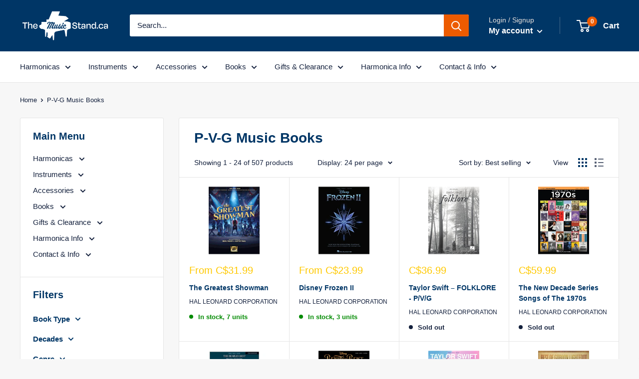

--- FILE ---
content_type: text/html; charset=utf-8
request_url: https://www.themusicstand.ca/collections/p-v-g-music-books
body_size: 58355
content:
<!doctype html>

<html class="no-js" lang="en">
  <head>
    <meta charset="utf-8">
    <meta name="viewport" content="width=device-width, initial-scale=1.0, height=device-height, minimum-scale=1.0, maximum-scale=5.0">
    <meta name="theme-color" content="#ffc900">
	<meta name="facebook-domain-verification" content="23cptyqokwawm8otyfnkaiefxt15ko" /><title>P-V-G Music Books
</title><link rel="canonical" href="https://www.themusicstand.ca/collections/p-v-g-music-books"><link rel="shortcut icon" href="//www.themusicstand.ca/cdn/shop/files/favico3-02_256x256_aed2cc02-5fa9-4db1-91b3-41a5fd190283_96x96.png?v=1614393759" type="image/png"><link rel="preload" as="style" href="//www.themusicstand.ca/cdn/shop/t/15/assets/theme.css?v=107091646393477498831625008447">
    <link rel="preload" as="script" href="//www.themusicstand.ca/cdn/shop/t/15/assets/theme.min.js?v=156966696984249056491642697628">
    <link rel="preconnect" href="https://cdn.shopify.com">
    <link rel="preconnect" href="https://fonts.shopifycdn.com">
    <link rel="dns-prefetch" href="https://productreviews.shopifycdn.com">
    <link rel="dns-prefetch" href="https://ajax.googleapis.com">
    <link rel="dns-prefetch" href="https://maps.googleapis.com">
    <link rel="dns-prefetch" href="https://maps.gstatic.com">

    <meta property="og:type" content="website">
  <meta property="og:title" content="P-V-G Music Books">
  <meta property="og:image" content="http://www.themusicstand.ca/cdn/shop/products/the-greatest-showman-themusicstandca-584175.gif?v=1651816039">
  <meta property="og:image:secure_url" content="https://www.themusicstand.ca/cdn/shop/products/the-greatest-showman-themusicstandca-584175.gif?v=1651816039">
  <meta property="og:image:width" content="135">
  <meta property="og:image:height" content="180"><meta property="og:url" content="https://www.themusicstand.ca/collections/p-v-g-music-books">
<meta property="og:site_name" content="TheMusicStand.ca"><meta name="twitter:card" content="summary"><meta name="twitter:title" content="P-V-G Music Books">
  <meta name="twitter:description" content="">
  <meta name="twitter:image" content="https://www.themusicstand.ca/cdn/shop/products/the-greatest-showman-themusicstandca-584175_600x600_crop_center.gif?v=1651816039">
    <link rel="preload" href="" as="font" type="font/woff2" crossorigin>
<link rel="preload" href="" as="font" type="font/woff2" crossorigin>

<style>
  
  


  
  
  

  :root {
    --default-text-font-size : 15px;
    --base-text-font-size    : 15px;
    --heading-font-family    : Helvetica, Arial, sans-serif;
    --heading-font-weight    : 700;
    --heading-font-style     : normal;
    --text-font-family       : Helvetica, Arial, sans-serif;
    --text-font-weight       : 400;
    --text-font-style        : normal;
    --text-font-bolder-weight: bolder;
    --text-link-decoration   : underline;

    --text-color               : #14213d;
    --text-color-rgb           : 20, 33, 61;
    --heading-color            : #003666;
    --border-color             : #e5e5e5;
    --border-color-rgb         : 229, 229, 229;
    --form-border-color        : #d8d8d8;
    --accent-color             : #ffc900;
    --accent-color-rgb         : 255, 201, 0;
    --link-color               : #ff7e00;
    --link-color-hover         : #b35800;
    --background               : #f7f7f7;
    --secondary-background     : #ffffff;
    --secondary-background-rgb : 255, 255, 255;
    --accent-background        : rgba(255, 201, 0, 0.08);

    --input-background: #ffffff;

    --error-color       : #ff0000;
    --error-background  : rgba(255, 0, 0, 0.07);
    --success-color     : #00aa00;
    --success-background: rgba(0, 170, 0, 0.11);

    --primary-button-background      : #ed5b00;
    --primary-button-background-rgb  : 237, 91, 0;
    --primary-button-text-color      : #ffffff;
    --secondary-button-background    : #ffc900;
    --secondary-button-background-rgb: 255, 201, 0;
    --secondary-button-text-color    : #000000;

    --header-background      : #003666;
    --header-text-color      : #ffffff;
    --header-light-text-color: #e9e2dd;
    --header-border-color    : rgba(233, 226, 221, 0.3);
    --header-accent-color    : #ed5b00;

    --footer-background-color:    #003666;
    --footer-heading-text-color:  #ffffff;
    --footer-body-text-color:     #f2f2f2;
    --footer-accent-color:        #ffc900;
    --footer-accent-color-rgb:    255, 201, 0;
    --footer-border:              none;
    
    --flickity-arrow-color: #b2b2b2;--product-on-sale-accent           : #ee0000;
    --product-on-sale-accent-rgb       : 238, 0, 0;
    --product-on-sale-color            : #ffffff;
    --product-in-stock-color           : #008a00;
    --product-low-stock-color          : #ee0000;
    --product-sold-out-color           : #8a9297;
    --product-custom-label-1-background: #008a00;
    --product-custom-label-1-color     : #ffffff;
    --product-custom-label-2-background: #00a500;
    --product-custom-label-2-color     : #ffffff;
    --product-review-star-color        : #ffbd00;

    --mobile-container-gutter : 20px;
    --desktop-container-gutter: 40px;
  }
</style>

<script>
  // IE11 does not have support for CSS variables, so we have to polyfill them
  if (!(((window || {}).CSS || {}).supports && window.CSS.supports('(--a: 0)'))) {
    const script = document.createElement('script');
    script.type = 'text/javascript';
    script.src = 'https://cdn.jsdelivr.net/npm/css-vars-ponyfill@2';
    script.onload = function() {
      cssVars({});
    };

    document.getElementsByTagName('head')[0].appendChild(script);
  }
</script>

    
    <script type="text/javascript">
    (function(c,l,a,r,i,t,y){
        c[a]=c[a]||function(){(c[a].q=c[a].q||[]).push(arguments)};
        t=l.createElement(r);t.async=1;t.src="https://www.clarity.ms/tag/"+i;
        y=l.getElementsByTagName(r)[0];y.parentNode.insertBefore(t,y);
    })(window, document, "clarity", "script", "67h8ncbatc");
</script>

    
    
    
    
 <script>window.performance && window.performance.mark && window.performance.mark('shopify.content_for_header.start');</script><meta name="google-site-verification" content="vGusCQKZFA-Nsm8tSHJ4zQ23vWffjrFcUHMacYNR4Xs">
<meta id="shopify-digital-wallet" name="shopify-digital-wallet" content="/5285565/digital_wallets/dialog">
<meta name="shopify-checkout-api-token" content="ea66276fc8c3c79872fea76e17a65870">
<meta id="in-context-paypal-metadata" data-shop-id="5285565" data-venmo-supported="false" data-environment="production" data-locale="en_US" data-paypal-v4="true" data-currency="CAD">
<link rel="alternate" type="application/atom+xml" title="Feed" href="/collections/p-v-g-music-books.atom" />
<link rel="next" href="/collections/p-v-g-music-books?page=2">
<link rel="alternate" type="application/json+oembed" href="https://www.themusicstand.ca/collections/p-v-g-music-books.oembed">
<script async="async" src="/checkouts/internal/preloads.js?locale=en-CA"></script>
<link rel="preconnect" href="https://shop.app" crossorigin="anonymous">
<script async="async" src="https://shop.app/checkouts/internal/preloads.js?locale=en-CA&shop_id=5285565" crossorigin="anonymous"></script>
<script id="apple-pay-shop-capabilities" type="application/json">{"shopId":5285565,"countryCode":"CA","currencyCode":"CAD","merchantCapabilities":["supports3DS"],"merchantId":"gid:\/\/shopify\/Shop\/5285565","merchantName":"TheMusicStand.ca","requiredBillingContactFields":["postalAddress","email","phone"],"requiredShippingContactFields":["postalAddress","email","phone"],"shippingType":"shipping","supportedNetworks":["visa","masterCard","amex","discover","interac","jcb"],"total":{"type":"pending","label":"TheMusicStand.ca","amount":"1.00"},"shopifyPaymentsEnabled":true,"supportsSubscriptions":true}</script>
<script id="shopify-features" type="application/json">{"accessToken":"ea66276fc8c3c79872fea76e17a65870","betas":["rich-media-storefront-analytics"],"domain":"www.themusicstand.ca","predictiveSearch":true,"shopId":5285565,"locale":"en"}</script>
<script>var Shopify = Shopify || {};
Shopify.shop = "musical-store-test.myshopify.com";
Shopify.locale = "en";
Shopify.currency = {"active":"CAD","rate":"1.0"};
Shopify.country = "CA";
Shopify.theme = {"name":"Warehouse","id":117941862554,"schema_name":"Warehouse","schema_version":"1.15.4","theme_store_id":871,"role":"main"};
Shopify.theme.handle = "null";
Shopify.theme.style = {"id":null,"handle":null};
Shopify.cdnHost = "www.themusicstand.ca/cdn";
Shopify.routes = Shopify.routes || {};
Shopify.routes.root = "/";</script>
<script type="module">!function(o){(o.Shopify=o.Shopify||{}).modules=!0}(window);</script>
<script>!function(o){function n(){var o=[];function n(){o.push(Array.prototype.slice.apply(arguments))}return n.q=o,n}var t=o.Shopify=o.Shopify||{};t.loadFeatures=n(),t.autoloadFeatures=n()}(window);</script>
<script>
  window.ShopifyPay = window.ShopifyPay || {};
  window.ShopifyPay.apiHost = "shop.app\/pay";
  window.ShopifyPay.redirectState = null;
</script>
<script id="shop-js-analytics" type="application/json">{"pageType":"collection"}</script>
<script defer="defer" async type="module" src="//www.themusicstand.ca/cdn/shopifycloud/shop-js/modules/v2/client.init-shop-cart-sync_C5BV16lS.en.esm.js"></script>
<script defer="defer" async type="module" src="//www.themusicstand.ca/cdn/shopifycloud/shop-js/modules/v2/chunk.common_CygWptCX.esm.js"></script>
<script type="module">
  await import("//www.themusicstand.ca/cdn/shopifycloud/shop-js/modules/v2/client.init-shop-cart-sync_C5BV16lS.en.esm.js");
await import("//www.themusicstand.ca/cdn/shopifycloud/shop-js/modules/v2/chunk.common_CygWptCX.esm.js");

  window.Shopify.SignInWithShop?.initShopCartSync?.({"fedCMEnabled":true,"windoidEnabled":true});

</script>
<script>
  window.Shopify = window.Shopify || {};
  if (!window.Shopify.featureAssets) window.Shopify.featureAssets = {};
  window.Shopify.featureAssets['shop-js'] = {"shop-cart-sync":["modules/v2/client.shop-cart-sync_ZFArdW7E.en.esm.js","modules/v2/chunk.common_CygWptCX.esm.js"],"init-fed-cm":["modules/v2/client.init-fed-cm_CmiC4vf6.en.esm.js","modules/v2/chunk.common_CygWptCX.esm.js"],"shop-button":["modules/v2/client.shop-button_tlx5R9nI.en.esm.js","modules/v2/chunk.common_CygWptCX.esm.js"],"shop-cash-offers":["modules/v2/client.shop-cash-offers_DOA2yAJr.en.esm.js","modules/v2/chunk.common_CygWptCX.esm.js","modules/v2/chunk.modal_D71HUcav.esm.js"],"init-windoid":["modules/v2/client.init-windoid_sURxWdc1.en.esm.js","modules/v2/chunk.common_CygWptCX.esm.js"],"shop-toast-manager":["modules/v2/client.shop-toast-manager_ClPi3nE9.en.esm.js","modules/v2/chunk.common_CygWptCX.esm.js"],"init-shop-email-lookup-coordinator":["modules/v2/client.init-shop-email-lookup-coordinator_B8hsDcYM.en.esm.js","modules/v2/chunk.common_CygWptCX.esm.js"],"init-shop-cart-sync":["modules/v2/client.init-shop-cart-sync_C5BV16lS.en.esm.js","modules/v2/chunk.common_CygWptCX.esm.js"],"avatar":["modules/v2/client.avatar_BTnouDA3.en.esm.js"],"pay-button":["modules/v2/client.pay-button_FdsNuTd3.en.esm.js","modules/v2/chunk.common_CygWptCX.esm.js"],"init-customer-accounts":["modules/v2/client.init-customer-accounts_DxDtT_ad.en.esm.js","modules/v2/client.shop-login-button_C5VAVYt1.en.esm.js","modules/v2/chunk.common_CygWptCX.esm.js","modules/v2/chunk.modal_D71HUcav.esm.js"],"init-shop-for-new-customer-accounts":["modules/v2/client.init-shop-for-new-customer-accounts_ChsxoAhi.en.esm.js","modules/v2/client.shop-login-button_C5VAVYt1.en.esm.js","modules/v2/chunk.common_CygWptCX.esm.js","modules/v2/chunk.modal_D71HUcav.esm.js"],"shop-login-button":["modules/v2/client.shop-login-button_C5VAVYt1.en.esm.js","modules/v2/chunk.common_CygWptCX.esm.js","modules/v2/chunk.modal_D71HUcav.esm.js"],"init-customer-accounts-sign-up":["modules/v2/client.init-customer-accounts-sign-up_CPSyQ0Tj.en.esm.js","modules/v2/client.shop-login-button_C5VAVYt1.en.esm.js","modules/v2/chunk.common_CygWptCX.esm.js","modules/v2/chunk.modal_D71HUcav.esm.js"],"shop-follow-button":["modules/v2/client.shop-follow-button_Cva4Ekp9.en.esm.js","modules/v2/chunk.common_CygWptCX.esm.js","modules/v2/chunk.modal_D71HUcav.esm.js"],"checkout-modal":["modules/v2/client.checkout-modal_BPM8l0SH.en.esm.js","modules/v2/chunk.common_CygWptCX.esm.js","modules/v2/chunk.modal_D71HUcav.esm.js"],"lead-capture":["modules/v2/client.lead-capture_Bi8yE_yS.en.esm.js","modules/v2/chunk.common_CygWptCX.esm.js","modules/v2/chunk.modal_D71HUcav.esm.js"],"shop-login":["modules/v2/client.shop-login_D6lNrXab.en.esm.js","modules/v2/chunk.common_CygWptCX.esm.js","modules/v2/chunk.modal_D71HUcav.esm.js"],"payment-terms":["modules/v2/client.payment-terms_CZxnsJam.en.esm.js","modules/v2/chunk.common_CygWptCX.esm.js","modules/v2/chunk.modal_D71HUcav.esm.js"]};
</script>
<script>(function() {
  var isLoaded = false;
  function asyncLoad() {
    if (isLoaded) return;
    isLoaded = true;
    var urls = ["https:\/\/bingshoppingtool-t2app-prod.trafficmanager.net\/uet\/tracking_script?shop=musical-store-test.myshopify.com","https:\/\/image-optimizer.salessquad.co.uk\/scripts\/tiny_img_not_found_notifier_f1daf500d55e9386423405b287e4366c.js?shop=musical-store-test.myshopify.com","https:\/\/static.klaviyo.com\/onsite\/js\/klaviyo.js?company_id=SLD6Mf\u0026shop=musical-store-test.myshopify.com"];
    for (var i = 0; i < urls.length; i++) {
      var s = document.createElement('script');
      s.type = 'text/javascript';
      s.async = true;
      s.src = urls[i];
      var x = document.getElementsByTagName('script')[0];
      x.parentNode.insertBefore(s, x);
    }
  };
  if(window.attachEvent) {
    window.attachEvent('onload', asyncLoad);
  } else {
    window.addEventListener('load', asyncLoad, false);
  }
})();</script>
<script id="__st">var __st={"a":5285565,"offset":-18000,"reqid":"3f97396b-666b-44ba-9fd0-5dccf803010c-1768675721","pageurl":"www.themusicstand.ca\/collections\/p-v-g-music-books","u":"cf336e6ade10","p":"collection","rtyp":"collection","rid":238498742426};</script>
<script>window.ShopifyPaypalV4VisibilityTracking = true;</script>
<script id="captcha-bootstrap">!function(){'use strict';const t='contact',e='account',n='new_comment',o=[[t,t],['blogs',n],['comments',n],[t,'customer']],c=[[e,'customer_login'],[e,'guest_login'],[e,'recover_customer_password'],[e,'create_customer']],r=t=>t.map((([t,e])=>`form[action*='/${t}']:not([data-nocaptcha='true']) input[name='form_type'][value='${e}']`)).join(','),a=t=>()=>t?[...document.querySelectorAll(t)].map((t=>t.form)):[];function s(){const t=[...o],e=r(t);return a(e)}const i='password',u='form_key',d=['recaptcha-v3-token','g-recaptcha-response','h-captcha-response',i],f=()=>{try{return window.sessionStorage}catch{return}},m='__shopify_v',_=t=>t.elements[u];function p(t,e,n=!1){try{const o=window.sessionStorage,c=JSON.parse(o.getItem(e)),{data:r}=function(t){const{data:e,action:n}=t;return t[m]||n?{data:e,action:n}:{data:t,action:n}}(c);for(const[e,n]of Object.entries(r))t.elements[e]&&(t.elements[e].value=n);n&&o.removeItem(e)}catch(o){console.error('form repopulation failed',{error:o})}}const l='form_type',E='cptcha';function T(t){t.dataset[E]=!0}const w=window,h=w.document,L='Shopify',v='ce_forms',y='captcha';let A=!1;((t,e)=>{const n=(g='f06e6c50-85a8-45c8-87d0-21a2b65856fe',I='https://cdn.shopify.com/shopifycloud/storefront-forms-hcaptcha/ce_storefront_forms_captcha_hcaptcha.v1.5.2.iife.js',D={infoText:'Protected by hCaptcha',privacyText:'Privacy',termsText:'Terms'},(t,e,n)=>{const o=w[L][v],c=o.bindForm;if(c)return c(t,g,e,D).then(n);var r;o.q.push([[t,g,e,D],n]),r=I,A||(h.body.append(Object.assign(h.createElement('script'),{id:'captcha-provider',async:!0,src:r})),A=!0)});var g,I,D;w[L]=w[L]||{},w[L][v]=w[L][v]||{},w[L][v].q=[],w[L][y]=w[L][y]||{},w[L][y].protect=function(t,e){n(t,void 0,e),T(t)},Object.freeze(w[L][y]),function(t,e,n,w,h,L){const[v,y,A,g]=function(t,e,n){const i=e?o:[],u=t?c:[],d=[...i,...u],f=r(d),m=r(i),_=r(d.filter((([t,e])=>n.includes(e))));return[a(f),a(m),a(_),s()]}(w,h,L),I=t=>{const e=t.target;return e instanceof HTMLFormElement?e:e&&e.form},D=t=>v().includes(t);t.addEventListener('submit',(t=>{const e=I(t);if(!e)return;const n=D(e)&&!e.dataset.hcaptchaBound&&!e.dataset.recaptchaBound,o=_(e),c=g().includes(e)&&(!o||!o.value);(n||c)&&t.preventDefault(),c&&!n&&(function(t){try{if(!f())return;!function(t){const e=f();if(!e)return;const n=_(t);if(!n)return;const o=n.value;o&&e.removeItem(o)}(t);const e=Array.from(Array(32),(()=>Math.random().toString(36)[2])).join('');!function(t,e){_(t)||t.append(Object.assign(document.createElement('input'),{type:'hidden',name:u})),t.elements[u].value=e}(t,e),function(t,e){const n=f();if(!n)return;const o=[...t.querySelectorAll(`input[type='${i}']`)].map((({name:t})=>t)),c=[...d,...o],r={};for(const[a,s]of new FormData(t).entries())c.includes(a)||(r[a]=s);n.setItem(e,JSON.stringify({[m]:1,action:t.action,data:r}))}(t,e)}catch(e){console.error('failed to persist form',e)}}(e),e.submit())}));const S=(t,e)=>{t&&!t.dataset[E]&&(n(t,e.some((e=>e===t))),T(t))};for(const o of['focusin','change'])t.addEventListener(o,(t=>{const e=I(t);D(e)&&S(e,y())}));const B=e.get('form_key'),M=e.get(l),P=B&&M;t.addEventListener('DOMContentLoaded',(()=>{const t=y();if(P)for(const e of t)e.elements[l].value===M&&p(e,B);[...new Set([...A(),...v().filter((t=>'true'===t.dataset.shopifyCaptcha))])].forEach((e=>S(e,t)))}))}(h,new URLSearchParams(w.location.search),n,t,e,['guest_login'])})(!1,!0)}();</script>
<script integrity="sha256-4kQ18oKyAcykRKYeNunJcIwy7WH5gtpwJnB7kiuLZ1E=" data-source-attribution="shopify.loadfeatures" defer="defer" src="//www.themusicstand.ca/cdn/shopifycloud/storefront/assets/storefront/load_feature-a0a9edcb.js" crossorigin="anonymous"></script>
<script crossorigin="anonymous" defer="defer" src="//www.themusicstand.ca/cdn/shopifycloud/storefront/assets/shopify_pay/storefront-65b4c6d7.js?v=20250812"></script>
<script data-source-attribution="shopify.dynamic_checkout.dynamic.init">var Shopify=Shopify||{};Shopify.PaymentButton=Shopify.PaymentButton||{isStorefrontPortableWallets:!0,init:function(){window.Shopify.PaymentButton.init=function(){};var t=document.createElement("script");t.src="https://www.themusicstand.ca/cdn/shopifycloud/portable-wallets/latest/portable-wallets.en.js",t.type="module",document.head.appendChild(t)}};
</script>
<script data-source-attribution="shopify.dynamic_checkout.buyer_consent">
  function portableWalletsHideBuyerConsent(e){var t=document.getElementById("shopify-buyer-consent"),n=document.getElementById("shopify-subscription-policy-button");t&&n&&(t.classList.add("hidden"),t.setAttribute("aria-hidden","true"),n.removeEventListener("click",e))}function portableWalletsShowBuyerConsent(e){var t=document.getElementById("shopify-buyer-consent"),n=document.getElementById("shopify-subscription-policy-button");t&&n&&(t.classList.remove("hidden"),t.removeAttribute("aria-hidden"),n.addEventListener("click",e))}window.Shopify?.PaymentButton&&(window.Shopify.PaymentButton.hideBuyerConsent=portableWalletsHideBuyerConsent,window.Shopify.PaymentButton.showBuyerConsent=portableWalletsShowBuyerConsent);
</script>
<script data-source-attribution="shopify.dynamic_checkout.cart.bootstrap">document.addEventListener("DOMContentLoaded",(function(){function t(){return document.querySelector("shopify-accelerated-checkout-cart, shopify-accelerated-checkout")}if(t())Shopify.PaymentButton.init();else{new MutationObserver((function(e,n){t()&&(Shopify.PaymentButton.init(),n.disconnect())})).observe(document.body,{childList:!0,subtree:!0})}}));
</script>
<link id="shopify-accelerated-checkout-styles" rel="stylesheet" media="screen" href="https://www.themusicstand.ca/cdn/shopifycloud/portable-wallets/latest/accelerated-checkout-backwards-compat.css" crossorigin="anonymous">
<style id="shopify-accelerated-checkout-cart">
        #shopify-buyer-consent {
  margin-top: 1em;
  display: inline-block;
  width: 100%;
}

#shopify-buyer-consent.hidden {
  display: none;
}

#shopify-subscription-policy-button {
  background: none;
  border: none;
  padding: 0;
  text-decoration: underline;
  font-size: inherit;
  cursor: pointer;
}

#shopify-subscription-policy-button::before {
  box-shadow: none;
}

      </style>

<script>window.performance && window.performance.mark && window.performance.mark('shopify.content_for_header.end');</script>

    <link rel="stylesheet" href="//www.themusicstand.ca/cdn/shop/t/15/assets/theme.css?v=107091646393477498831625008447">

    

    <script>
      // This allows to expose several variables to the global scope, to be used in scripts
      window.theme = {
        pageType: "collection",
        cartCount: 0,
        moneyFormat: "C${{amount}}",
        moneyWithCurrencyFormat: "${{amount}} CAD",
        showDiscount: false,
        discountMode: "percentage",
        searchMode: "product,page",
        searchUnavailableProducts: "last",
        cartType: "drawer"
      };

      window.routes = {
        rootUrl: "\/",
        rootUrlWithoutSlash: '',
        cartUrl: "\/cart",
        cartAddUrl: "\/cart\/add",
        cartChangeUrl: "\/cart\/change",
        searchUrl: "\/search",
        productRecommendationsUrl: "\/recommendations\/products"
      };

      window.languages = {
        productRegularPrice: "Regular price",
        productSalePrice: "Sale price",
        collectionOnSaleLabel: "Save {{savings}}",
        productFormUnavailable: "Unavailable",
        productFormAddToCart: "Add to cart",
        productFormSoldOut: "Sold out",
        productAdded: "Product has been added to your cart",
        productAddedShort: "Added!",
        shippingEstimatorNoResults: "No shipping could be found for your address.",
        shippingEstimatorOneResult: "There is one shipping rate for your address:",
        shippingEstimatorMultipleResults: "There are {{count}} shipping rates for your address:",
        shippingEstimatorErrors: "There are some errors:"
      };

      window.lazySizesConfig = {
        loadHidden: false,
        hFac: 0.8,
        expFactor: 3,
        customMedia: {
          '--phone': '(max-width: 640px)',
          '--tablet': '(min-width: 641px) and (max-width: 1023px)',
          '--lap': '(min-width: 1024px)'
        }
      };

      document.documentElement.className = document.documentElement.className.replace('no-js', 'js');
    </script><script src="//www.themusicstand.ca/cdn/shop/t/15/assets/theme.min.js?v=156966696984249056491642697628" defer></script>
    <script src="//www.themusicstand.ca/cdn/shop/t/15/assets/custom.js?v=90373254691674712701610652834" defer></script><script>
        (function () {
          window.onpageshow = function() {
            // We force re-freshing the cart content onpageshow, as most browsers will serve a cache copy when hitting the
            // back button, which cause staled data
            document.documentElement.dispatchEvent(new CustomEvent('cart:refresh', {
              bubbles: true,
              detail: {scrollToTop: false}
            }));
          };
        })();
      </script><!-- BEGIN app block: shopify://apps/judge-me-reviews/blocks/judgeme_core/61ccd3b1-a9f2-4160-9fe9-4fec8413e5d8 --><!-- Start of Judge.me Core -->






<link rel="dns-prefetch" href="https://cdnwidget.judge.me">
<link rel="dns-prefetch" href="https://cdn.judge.me">
<link rel="dns-prefetch" href="https://cdn1.judge.me">
<link rel="dns-prefetch" href="https://api.judge.me">

<script data-cfasync='false' class='jdgm-settings-script'>window.jdgmSettings={"pagination":5,"disable_web_reviews":false,"badge_no_review_text":"No reviews","badge_n_reviews_text":"{{ n }} review/reviews","badge_star_color":"#ED5B00","hide_badge_preview_if_no_reviews":true,"badge_hide_text":false,"enforce_center_preview_badge":false,"widget_title":"Customer Reviews","widget_open_form_text":"Write a review","widget_close_form_text":"Cancel review","widget_refresh_page_text":"Refresh page","widget_summary_text":"Based on {{ number_of_reviews }} review/reviews","widget_no_review_text":"Be the first to write a review","widget_name_field_text":"Display name","widget_verified_name_field_text":"Verified Name (public)","widget_name_placeholder_text":"Display name","widget_required_field_error_text":"This field is required.","widget_email_field_text":"Email address","widget_verified_email_field_text":"Verified Email (private, can not be edited)","widget_email_placeholder_text":"Your email address","widget_email_field_error_text":"Please enter a valid email address.","widget_rating_field_text":"Rating","widget_review_title_field_text":"Review Title","widget_review_title_placeholder_text":"Give your review a title","widget_review_body_field_text":"Review content","widget_review_body_placeholder_text":"Start writing here...","widget_pictures_field_text":"Picture/Video (optional)","widget_submit_review_text":"Submit Review","widget_submit_verified_review_text":"Submit Verified Review","widget_submit_success_msg_with_auto_publish":"Thank you! Please refresh the page in a few moments to see your review. You can remove or edit your review by logging into \u003ca href='https://judge.me/login' target='_blank' rel='nofollow noopener'\u003eJudge.me\u003c/a\u003e","widget_submit_success_msg_no_auto_publish":"Thank you! Your review will be published as soon as it is approved by the shop admin. You can remove or edit your review by logging into \u003ca href='https://judge.me/login' target='_blank' rel='nofollow noopener'\u003eJudge.me\u003c/a\u003e","widget_show_default_reviews_out_of_total_text":"Showing {{ n_reviews_shown }} out of {{ n_reviews }} reviews.","widget_show_all_link_text":"Show all","widget_show_less_link_text":"Show less","widget_author_said_text":"{{ reviewer_name }} said:","widget_days_text":"{{ n }} days ago","widget_weeks_text":"{{ n }} week/weeks ago","widget_months_text":"{{ n }} month/months ago","widget_years_text":"{{ n }} year/years ago","widget_yesterday_text":"Yesterday","widget_today_text":"Today","widget_replied_text":"\u003e\u003e {{ shop_name }} replied:","widget_read_more_text":"Read more","widget_reviewer_name_as_initial":"","widget_rating_filter_color":"#fbcd0a","widget_rating_filter_see_all_text":"See all reviews","widget_sorting_most_recent_text":"Most Recent","widget_sorting_highest_rating_text":"Highest Rating","widget_sorting_lowest_rating_text":"Lowest Rating","widget_sorting_with_pictures_text":"Only Pictures","widget_sorting_most_helpful_text":"Most Helpful","widget_open_question_form_text":"Ask a question","widget_reviews_subtab_text":"Reviews","widget_questions_subtab_text":"Questions","widget_question_label_text":"Question","widget_answer_label_text":"Answer","widget_question_placeholder_text":"Write your question here","widget_submit_question_text":"Submit Question","widget_question_submit_success_text":"Thank you for your question! We will notify you once it gets answered.","widget_star_color":"#ED5B00","verified_badge_text":"Verified","verified_badge_bg_color":"","verified_badge_text_color":"","verified_badge_placement":"left-of-reviewer-name","widget_review_max_height":"","widget_hide_border":false,"widget_social_share":false,"widget_thumb":false,"widget_review_location_show":false,"widget_location_format":"","all_reviews_include_out_of_store_products":true,"all_reviews_out_of_store_text":"(out of store)","all_reviews_pagination":100,"all_reviews_product_name_prefix_text":"about","enable_review_pictures":true,"enable_question_anwser":false,"widget_theme":"default","review_date_format":"mm/dd/yyyy","default_sort_method":"most-recent","widget_product_reviews_subtab_text":"Product Reviews","widget_shop_reviews_subtab_text":"Shop Reviews","widget_other_products_reviews_text":"Reviews for other products","widget_store_reviews_subtab_text":"Store reviews","widget_no_store_reviews_text":"This store hasn't received any reviews yet","widget_web_restriction_product_reviews_text":"This product hasn't received any reviews yet","widget_no_items_text":"No items found","widget_show_more_text":"Show more","widget_write_a_store_review_text":"Write a Store Review","widget_other_languages_heading":"Reviews in Other Languages","widget_translate_review_text":"Translate review to {{ language }}","widget_translating_review_text":"Translating...","widget_show_original_translation_text":"Show original ({{ language }})","widget_translate_review_failed_text":"Review couldn't be translated.","widget_translate_review_retry_text":"Retry","widget_translate_review_try_again_later_text":"Try again later","show_product_url_for_grouped_product":false,"widget_sorting_pictures_first_text":"Pictures First","show_pictures_on_all_rev_page_mobile":false,"show_pictures_on_all_rev_page_desktop":false,"floating_tab_hide_mobile_install_preference":false,"floating_tab_button_name":"★ Reviews","floating_tab_title":"Let customers speak for us","floating_tab_button_color":"","floating_tab_button_background_color":"","floating_tab_url":"","floating_tab_url_enabled":false,"floating_tab_tab_style":"text","all_reviews_text_badge_text":"Customers rate us {{ shop.metafields.judgeme.all_reviews_rating | round: 1 }}/5 based on {{ shop.metafields.judgeme.all_reviews_count }} reviews.","all_reviews_text_badge_text_branded_style":"{{ shop.metafields.judgeme.all_reviews_rating | round: 1 }} out of 5 stars based on {{ shop.metafields.judgeme.all_reviews_count }} reviews","is_all_reviews_text_badge_a_link":false,"show_stars_for_all_reviews_text_badge":false,"all_reviews_text_badge_url":"","all_reviews_text_style":"branded","all_reviews_text_color_style":"judgeme_brand_color","all_reviews_text_color":"#108474","all_reviews_text_show_jm_brand":true,"featured_carousel_show_header":true,"featured_carousel_title":"Let customers speak for us","testimonials_carousel_title":"Customers are saying","videos_carousel_title":"Real customer stories","cards_carousel_title":"Customers are saying","featured_carousel_count_text":"from {{ n }} reviews","featured_carousel_add_link_to_all_reviews_page":false,"featured_carousel_url":"","featured_carousel_show_images":true,"featured_carousel_autoslide_interval":5,"featured_carousel_arrows_on_the_sides":false,"featured_carousel_height":250,"featured_carousel_width":80,"featured_carousel_image_size":0,"featured_carousel_image_height":250,"featured_carousel_arrow_color":"#eeeeee","verified_count_badge_style":"branded","verified_count_badge_orientation":"horizontal","verified_count_badge_color_style":"judgeme_brand_color","verified_count_badge_color":"#108474","is_verified_count_badge_a_link":false,"verified_count_badge_url":"","verified_count_badge_show_jm_brand":true,"widget_rating_preset_default":5,"widget_first_sub_tab":"product-reviews","widget_show_histogram":true,"widget_histogram_use_custom_color":false,"widget_pagination_use_custom_color":false,"widget_star_use_custom_color":true,"widget_verified_badge_use_custom_color":false,"widget_write_review_use_custom_color":false,"picture_reminder_submit_button":"Upload Pictures","enable_review_videos":true,"mute_video_by_default":false,"widget_sorting_videos_first_text":"Videos First","widget_review_pending_text":"Pending","featured_carousel_items_for_large_screen":3,"social_share_options_order":"Facebook,Twitter","remove_microdata_snippet":false,"disable_json_ld":false,"enable_json_ld_products":false,"preview_badge_show_question_text":false,"preview_badge_no_question_text":"No questions","preview_badge_n_question_text":"{{ number_of_questions }} question/questions","qa_badge_show_icon":false,"qa_badge_position":"same-row","remove_judgeme_branding":true,"widget_add_search_bar":false,"widget_search_bar_placeholder":"Search","widget_sorting_verified_only_text":"Verified only","featured_carousel_theme":"default","featured_carousel_show_rating":true,"featured_carousel_show_title":true,"featured_carousel_show_body":true,"featured_carousel_show_date":false,"featured_carousel_show_reviewer":true,"featured_carousel_show_product":false,"featured_carousel_header_background_color":"#108474","featured_carousel_header_text_color":"#ffffff","featured_carousel_name_product_separator":"reviewed","featured_carousel_full_star_background":"#108474","featured_carousel_empty_star_background":"#dadada","featured_carousel_vertical_theme_background":"#f9fafb","featured_carousel_verified_badge_enable":true,"featured_carousel_verified_badge_color":"#108474","featured_carousel_border_style":"round","featured_carousel_review_line_length_limit":3,"featured_carousel_more_reviews_button_text":"Read more reviews","featured_carousel_view_product_button_text":"View product","all_reviews_page_load_reviews_on":"scroll","all_reviews_page_load_more_text":"Load More Reviews","disable_fb_tab_reviews":false,"enable_ajax_cdn_cache":false,"widget_advanced_speed_features":5,"widget_public_name_text":"displayed publicly like","default_reviewer_name":"John Smith","default_reviewer_name_has_non_latin":true,"widget_reviewer_anonymous":"Anonymous","medals_widget_title":"Judge.me Review Medals","medals_widget_background_color":"#f9fafb","medals_widget_position":"footer_all_pages","medals_widget_border_color":"#f9fafb","medals_widget_verified_text_position":"left","medals_widget_use_monochromatic_version":false,"medals_widget_elements_color":"#108474","show_reviewer_avatar":true,"widget_invalid_yt_video_url_error_text":"Not a YouTube video URL","widget_max_length_field_error_text":"Please enter no more than {0} characters.","widget_show_country_flag":false,"widget_show_collected_via_shop_app":true,"widget_verified_by_shop_badge_style":"light","widget_verified_by_shop_text":"Verified by Shop","widget_show_photo_gallery":false,"widget_load_with_code_splitting":true,"widget_ugc_install_preference":false,"widget_ugc_title":"Made by us, Shared by you","widget_ugc_subtitle":"Tag us to see your picture featured in our page","widget_ugc_arrows_color":"#ffffff","widget_ugc_primary_button_text":"Buy Now","widget_ugc_primary_button_background_color":"#108474","widget_ugc_primary_button_text_color":"#ffffff","widget_ugc_primary_button_border_width":"0","widget_ugc_primary_button_border_style":"none","widget_ugc_primary_button_border_color":"#108474","widget_ugc_primary_button_border_radius":"25","widget_ugc_secondary_button_text":"Load More","widget_ugc_secondary_button_background_color":"#ffffff","widget_ugc_secondary_button_text_color":"#108474","widget_ugc_secondary_button_border_width":"2","widget_ugc_secondary_button_border_style":"solid","widget_ugc_secondary_button_border_color":"#108474","widget_ugc_secondary_button_border_radius":"25","widget_ugc_reviews_button_text":"View Reviews","widget_ugc_reviews_button_background_color":"#ffffff","widget_ugc_reviews_button_text_color":"#108474","widget_ugc_reviews_button_border_width":"2","widget_ugc_reviews_button_border_style":"solid","widget_ugc_reviews_button_border_color":"#108474","widget_ugc_reviews_button_border_radius":"25","widget_ugc_reviews_button_link_to":"judgeme-reviews-page","widget_ugc_show_post_date":true,"widget_ugc_max_width":"800","widget_rating_metafield_value_type":true,"widget_primary_color":"#003666","widget_enable_secondary_color":false,"widget_secondary_color":"#edf5f5","widget_summary_average_rating_text":"{{ average_rating }} out of 5","widget_media_grid_title":"Customer photos \u0026 videos","widget_media_grid_see_more_text":"See more","widget_round_style":false,"widget_show_product_medals":false,"widget_verified_by_judgeme_text":"Verified by Judge.me","widget_show_store_medals":true,"widget_verified_by_judgeme_text_in_store_medals":"Verified by Judge.me","widget_media_field_exceed_quantity_message":"Sorry, we can only accept {{ max_media }} for one review.","widget_media_field_exceed_limit_message":"{{ file_name }} is too large, please select a {{ media_type }} less than {{ size_limit }}MB.","widget_review_submitted_text":"Review Submitted!","widget_question_submitted_text":"Question Submitted!","widget_close_form_text_question":"Cancel","widget_write_your_answer_here_text":"Write your answer here","widget_enabled_branded_link":true,"widget_show_collected_by_judgeme":false,"widget_reviewer_name_color":"","widget_write_review_text_color":"","widget_write_review_bg_color":"","widget_collected_by_judgeme_text":"collected by Judge.me","widget_pagination_type":"standard","widget_load_more_text":"Load More","widget_load_more_color":"#108474","widget_full_review_text":"Full Review","widget_read_more_reviews_text":"Read More Reviews","widget_read_questions_text":"Read Questions","widget_questions_and_answers_text":"Questions \u0026 Answers","widget_verified_by_text":"Verified by","widget_verified_text":"Verified","widget_number_of_reviews_text":"{{ number_of_reviews }} reviews","widget_back_button_text":"Back","widget_next_button_text":"Next","widget_custom_forms_filter_button":"Filters","custom_forms_style":"horizontal","widget_show_review_information":false,"how_reviews_are_collected":"How reviews are collected?","widget_show_review_keywords":false,"widget_gdpr_statement":"How we use your data: We'll only contact you about the review you left, and only if necessary. By submitting your review, you agree to Judge.me's \u003ca href='https://judge.me/terms' target='_blank' rel='nofollow noopener'\u003eterms\u003c/a\u003e, \u003ca href='https://judge.me/privacy' target='_blank' rel='nofollow noopener'\u003eprivacy\u003c/a\u003e and \u003ca href='https://judge.me/content-policy' target='_blank' rel='nofollow noopener'\u003econtent\u003c/a\u003e policies.","widget_multilingual_sorting_enabled":false,"widget_translate_review_content_enabled":false,"widget_translate_review_content_method":"manual","popup_widget_review_selection":"automatically_with_pictures","popup_widget_round_border_style":true,"popup_widget_show_title":true,"popup_widget_show_body":true,"popup_widget_show_reviewer":false,"popup_widget_show_product":true,"popup_widget_show_pictures":true,"popup_widget_use_review_picture":true,"popup_widget_show_on_home_page":true,"popup_widget_show_on_product_page":true,"popup_widget_show_on_collection_page":true,"popup_widget_show_on_cart_page":true,"popup_widget_position":"bottom_left","popup_widget_first_review_delay":5,"popup_widget_duration":5,"popup_widget_interval":5,"popup_widget_review_count":5,"popup_widget_hide_on_mobile":true,"review_snippet_widget_round_border_style":true,"review_snippet_widget_card_color":"#FFFFFF","review_snippet_widget_slider_arrows_background_color":"#FFFFFF","review_snippet_widget_slider_arrows_color":"#000000","review_snippet_widget_star_color":"#108474","show_product_variant":false,"all_reviews_product_variant_label_text":"Variant: ","widget_show_verified_branding":false,"widget_ai_summary_title":"Customers say","widget_ai_summary_disclaimer":"AI-powered review summary based on recent customer reviews","widget_show_ai_summary":false,"widget_show_ai_summary_bg":false,"widget_show_review_title_input":true,"redirect_reviewers_invited_via_email":"review_widget","request_store_review_after_product_review":false,"request_review_other_products_in_order":false,"review_form_color_scheme":"default","review_form_corner_style":"square","review_form_star_color":{},"review_form_text_color":"#333333","review_form_background_color":"#ffffff","review_form_field_background_color":"#fafafa","review_form_button_color":{},"review_form_button_text_color":"#ffffff","review_form_modal_overlay_color":"#000000","review_content_screen_title_text":"How would you rate this product?","review_content_introduction_text":"We would love it if you would share a bit about your experience.","store_review_form_title_text":"How would you rate this store?","store_review_form_introduction_text":"We would love it if you would share a bit about your experience.","show_review_guidance_text":true,"one_star_review_guidance_text":"Poor","five_star_review_guidance_text":"Great","customer_information_screen_title_text":"About you","customer_information_introduction_text":"Please tell us more about you.","custom_questions_screen_title_text":"Your experience in more detail","custom_questions_introduction_text":"Here are a few questions to help us understand more about your experience.","review_submitted_screen_title_text":"Thanks for your review!","review_submitted_screen_thank_you_text":"We are processing it and it will appear on the store soon.","review_submitted_screen_email_verification_text":"Please confirm your email by clicking the link we just sent you. This helps us keep reviews authentic.","review_submitted_request_store_review_text":"Would you like to share your experience of shopping with us?","review_submitted_review_other_products_text":"Would you like to review these products?","store_review_screen_title_text":"Would you like to share your experience of shopping with us?","store_review_introduction_text":"We value your feedback and use it to improve. Please share any thoughts or suggestions you have.","reviewer_media_screen_title_picture_text":"Share a picture","reviewer_media_introduction_picture_text":"Upload a photo to support your review.","reviewer_media_screen_title_video_text":"Share a video","reviewer_media_introduction_video_text":"Upload a video to support your review.","reviewer_media_screen_title_picture_or_video_text":"Share a picture or video","reviewer_media_introduction_picture_or_video_text":"Upload a photo or video to support your review.","reviewer_media_youtube_url_text":"Paste your Youtube URL here","advanced_settings_next_step_button_text":"Next","advanced_settings_close_review_button_text":"Close","modal_write_review_flow":false,"write_review_flow_required_text":"Required","write_review_flow_privacy_message_text":"We respect your privacy.","write_review_flow_anonymous_text":"Post review as anonymous","write_review_flow_visibility_text":"This won't be visible to other customers.","write_review_flow_multiple_selection_help_text":"Select as many as you like","write_review_flow_single_selection_help_text":"Select one option","write_review_flow_required_field_error_text":"This field is required","write_review_flow_invalid_email_error_text":"Please enter a valid email address","write_review_flow_max_length_error_text":"Max. {{ max_length }} characters.","write_review_flow_media_upload_text":"\u003cb\u003eClick to upload\u003c/b\u003e or drag and drop","write_review_flow_gdpr_statement":"We'll only contact you about your review if necessary. By submitting your review, you agree to our \u003ca href='https://judge.me/terms' target='_blank' rel='nofollow noopener'\u003eterms and conditions\u003c/a\u003e and \u003ca href='https://judge.me/privacy' target='_blank' rel='nofollow noopener'\u003eprivacy policy\u003c/a\u003e.","rating_only_reviews_enabled":false,"show_negative_reviews_help_screen":false,"new_review_flow_help_screen_rating_threshold":3,"negative_review_resolution_screen_title_text":"Tell us more","negative_review_resolution_text":"Your experience matters to us. If there were issues with your purchase, we're here to help. Feel free to reach out to us, we'd love the opportunity to make things right.","negative_review_resolution_button_text":"Contact us","negative_review_resolution_proceed_with_review_text":"Leave a review","negative_review_resolution_subject":"Issue with purchase from {{ shop_name }}.{{ order_name }}","preview_badge_collection_page_install_status":false,"widget_review_custom_css":"","preview_badge_custom_css":"","preview_badge_stars_count":"5-stars","featured_carousel_custom_css":"","floating_tab_custom_css":"","all_reviews_widget_custom_css":"","medals_widget_custom_css":"","verified_badge_custom_css":"","all_reviews_text_custom_css":"","transparency_badges_collected_via_store_invite":false,"transparency_badges_from_another_provider":false,"transparency_badges_collected_from_store_visitor":false,"transparency_badges_collected_by_verified_review_provider":false,"transparency_badges_earned_reward":false,"transparency_badges_collected_via_store_invite_text":"Review collected via store invitation","transparency_badges_from_another_provider_text":"Review collected from another provider","transparency_badges_collected_from_store_visitor_text":"Review collected from a store visitor","transparency_badges_written_in_google_text":"Review written in Google","transparency_badges_written_in_etsy_text":"Review written in Etsy","transparency_badges_written_in_shop_app_text":"Review written in Shop App","transparency_badges_earned_reward_text":"Review earned a reward for future purchase","product_review_widget_per_page":10,"widget_store_review_label_text":"Review about the store","checkout_comment_extension_title_on_product_page":"Customer Comments","checkout_comment_extension_num_latest_comment_show":5,"checkout_comment_extension_format":"name_and_timestamp","checkout_comment_customer_name":"last_initial","checkout_comment_comment_notification":true,"preview_badge_collection_page_install_preference":false,"preview_badge_home_page_install_preference":false,"preview_badge_product_page_install_preference":false,"review_widget_install_preference":"","review_carousel_install_preference":false,"floating_reviews_tab_install_preference":"none","verified_reviews_count_badge_install_preference":false,"all_reviews_text_install_preference":false,"review_widget_best_location":false,"judgeme_medals_install_preference":false,"review_widget_revamp_enabled":false,"review_widget_qna_enabled":false,"review_widget_header_theme":"minimal","review_widget_widget_title_enabled":true,"review_widget_header_text_size":"medium","review_widget_header_text_weight":"regular","review_widget_average_rating_style":"compact","review_widget_bar_chart_enabled":true,"review_widget_bar_chart_type":"numbers","review_widget_bar_chart_style":"standard","review_widget_expanded_media_gallery_enabled":false,"review_widget_reviews_section_theme":"standard","review_widget_image_style":"thumbnails","review_widget_review_image_ratio":"square","review_widget_stars_size":"medium","review_widget_verified_badge":"standard_text","review_widget_review_title_text_size":"medium","review_widget_review_text_size":"medium","review_widget_review_text_length":"medium","review_widget_number_of_columns_desktop":3,"review_widget_carousel_transition_speed":5,"review_widget_custom_questions_answers_display":"always","review_widget_button_text_color":"#FFFFFF","review_widget_text_color":"#000000","review_widget_lighter_text_color":"#7B7B7B","review_widget_corner_styling":"soft","review_widget_review_word_singular":"review","review_widget_review_word_plural":"reviews","review_widget_voting_label":"Helpful?","review_widget_shop_reply_label":"Reply from {{ shop_name }}:","review_widget_filters_title":"Filters","qna_widget_question_word_singular":"Question","qna_widget_question_word_plural":"Questions","qna_widget_answer_reply_label":"Answer from {{ answerer_name }}:","qna_content_screen_title_text":"Ask a question about this product","qna_widget_question_required_field_error_text":"Please enter your question.","qna_widget_flow_gdpr_statement":"We'll only contact you about your question if necessary. By submitting your question, you agree to our \u003ca href='https://judge.me/terms' target='_blank' rel='nofollow noopener'\u003eterms and conditions\u003c/a\u003e and \u003ca href='https://judge.me/privacy' target='_blank' rel='nofollow noopener'\u003eprivacy policy\u003c/a\u003e.","qna_widget_question_submitted_text":"Thanks for your question!","qna_widget_close_form_text_question":"Close","qna_widget_question_submit_success_text":"We’ll notify you by email when your question is answered.","all_reviews_widget_v2025_enabled":false,"all_reviews_widget_v2025_header_theme":"default","all_reviews_widget_v2025_widget_title_enabled":true,"all_reviews_widget_v2025_header_text_size":"medium","all_reviews_widget_v2025_header_text_weight":"regular","all_reviews_widget_v2025_average_rating_style":"compact","all_reviews_widget_v2025_bar_chart_enabled":true,"all_reviews_widget_v2025_bar_chart_type":"numbers","all_reviews_widget_v2025_bar_chart_style":"standard","all_reviews_widget_v2025_expanded_media_gallery_enabled":false,"all_reviews_widget_v2025_show_store_medals":true,"all_reviews_widget_v2025_show_photo_gallery":true,"all_reviews_widget_v2025_show_review_keywords":false,"all_reviews_widget_v2025_show_ai_summary":false,"all_reviews_widget_v2025_show_ai_summary_bg":false,"all_reviews_widget_v2025_add_search_bar":false,"all_reviews_widget_v2025_default_sort_method":"most-recent","all_reviews_widget_v2025_reviews_per_page":10,"all_reviews_widget_v2025_reviews_section_theme":"default","all_reviews_widget_v2025_image_style":"thumbnails","all_reviews_widget_v2025_review_image_ratio":"square","all_reviews_widget_v2025_stars_size":"medium","all_reviews_widget_v2025_verified_badge":"bold_badge","all_reviews_widget_v2025_review_title_text_size":"medium","all_reviews_widget_v2025_review_text_size":"medium","all_reviews_widget_v2025_review_text_length":"medium","all_reviews_widget_v2025_number_of_columns_desktop":3,"all_reviews_widget_v2025_carousel_transition_speed":5,"all_reviews_widget_v2025_custom_questions_answers_display":"always","all_reviews_widget_v2025_show_product_variant":false,"all_reviews_widget_v2025_show_reviewer_avatar":true,"all_reviews_widget_v2025_reviewer_name_as_initial":"","all_reviews_widget_v2025_review_location_show":false,"all_reviews_widget_v2025_location_format":"","all_reviews_widget_v2025_show_country_flag":false,"all_reviews_widget_v2025_verified_by_shop_badge_style":"light","all_reviews_widget_v2025_social_share":false,"all_reviews_widget_v2025_social_share_options_order":"Facebook,Twitter,LinkedIn,Pinterest","all_reviews_widget_v2025_pagination_type":"standard","all_reviews_widget_v2025_button_text_color":"#FFFFFF","all_reviews_widget_v2025_text_color":"#000000","all_reviews_widget_v2025_lighter_text_color":"#7B7B7B","all_reviews_widget_v2025_corner_styling":"soft","all_reviews_widget_v2025_title":"Customer reviews","all_reviews_widget_v2025_ai_summary_title":"Customers say about this store","all_reviews_widget_v2025_no_review_text":"Be the first to write a review","platform":"shopify","branding_url":"https://app.judge.me/reviews/stores/www.themusicstand.ca","branding_text":"Powered by Judge.me","locale":"en","reply_name":"TheMusicStand.ca","widget_version":"3.0","footer":true,"autopublish":true,"review_dates":true,"enable_custom_form":false,"shop_use_review_site":true,"shop_locale":"en","enable_multi_locales_translations":true,"show_review_title_input":true,"review_verification_email_status":"always","can_be_branded":true,"reply_name_text":"TheMusicStand.ca"};</script> <style class='jdgm-settings-style'>.jdgm-xx{left:0}:root{--jdgm-primary-color: #003666;--jdgm-secondary-color: rgba(0,54,102,0.1);--jdgm-star-color: #ED5B00;--jdgm-write-review-text-color: white;--jdgm-write-review-bg-color: #003666;--jdgm-paginate-color: #003666;--jdgm-border-radius: 0;--jdgm-reviewer-name-color: #003666}.jdgm-histogram__bar-content{background-color:#003666}.jdgm-rev[data-verified-buyer=true] .jdgm-rev__icon.jdgm-rev__icon:after,.jdgm-rev__buyer-badge.jdgm-rev__buyer-badge{color:white;background-color:#003666}.jdgm-review-widget--small .jdgm-gallery.jdgm-gallery .jdgm-gallery__thumbnail-link:nth-child(8) .jdgm-gallery__thumbnail-wrapper.jdgm-gallery__thumbnail-wrapper:before{content:"See more"}@media only screen and (min-width: 768px){.jdgm-gallery.jdgm-gallery .jdgm-gallery__thumbnail-link:nth-child(8) .jdgm-gallery__thumbnail-wrapper.jdgm-gallery__thumbnail-wrapper:before{content:"See more"}}.jdgm-preview-badge .jdgm-star.jdgm-star{color:#ED5B00}.jdgm-prev-badge[data-average-rating='0.00']{display:none !important}.jdgm-author-all-initials{display:none !important}.jdgm-author-last-initial{display:none !important}.jdgm-rev-widg__title{visibility:hidden}.jdgm-rev-widg__summary-text{visibility:hidden}.jdgm-prev-badge__text{visibility:hidden}.jdgm-rev__prod-link-prefix:before{content:'about'}.jdgm-rev__variant-label:before{content:'Variant: '}.jdgm-rev__out-of-store-text:before{content:'(out of store)'}@media only screen and (min-width: 768px){.jdgm-rev__pics .jdgm-rev_all-rev-page-picture-separator,.jdgm-rev__pics .jdgm-rev__product-picture{display:none}}@media only screen and (max-width: 768px){.jdgm-rev__pics .jdgm-rev_all-rev-page-picture-separator,.jdgm-rev__pics .jdgm-rev__product-picture{display:none}}.jdgm-preview-badge[data-template="product"]{display:none !important}.jdgm-preview-badge[data-template="collection"]{display:none !important}.jdgm-preview-badge[data-template="index"]{display:none !important}.jdgm-review-widget[data-from-snippet="true"]{display:none !important}.jdgm-verified-count-badget[data-from-snippet="true"]{display:none !important}.jdgm-carousel-wrapper[data-from-snippet="true"]{display:none !important}.jdgm-all-reviews-text[data-from-snippet="true"]{display:none !important}.jdgm-medals-section[data-from-snippet="true"]{display:none !important}.jdgm-ugc-media-wrapper[data-from-snippet="true"]{display:none !important}.jdgm-rev__transparency-badge[data-badge-type="review_collected_via_store_invitation"]{display:none !important}.jdgm-rev__transparency-badge[data-badge-type="review_collected_from_another_provider"]{display:none !important}.jdgm-rev__transparency-badge[data-badge-type="review_collected_from_store_visitor"]{display:none !important}.jdgm-rev__transparency-badge[data-badge-type="review_written_in_etsy"]{display:none !important}.jdgm-rev__transparency-badge[data-badge-type="review_written_in_google_business"]{display:none !important}.jdgm-rev__transparency-badge[data-badge-type="review_written_in_shop_app"]{display:none !important}.jdgm-rev__transparency-badge[data-badge-type="review_earned_for_future_purchase"]{display:none !important}.jdgm-review-snippet-widget .jdgm-rev-snippet-widget__cards-container .jdgm-rev-snippet-card{border-radius:8px;background:#fff}.jdgm-review-snippet-widget .jdgm-rev-snippet-widget__cards-container .jdgm-rev-snippet-card__rev-rating .jdgm-star{color:#108474}.jdgm-review-snippet-widget .jdgm-rev-snippet-widget__prev-btn,.jdgm-review-snippet-widget .jdgm-rev-snippet-widget__next-btn{border-radius:50%;background:#fff}.jdgm-review-snippet-widget .jdgm-rev-snippet-widget__prev-btn>svg,.jdgm-review-snippet-widget .jdgm-rev-snippet-widget__next-btn>svg{fill:#000}.jdgm-full-rev-modal.rev-snippet-widget .jm-mfp-container .jm-mfp-content,.jdgm-full-rev-modal.rev-snippet-widget .jm-mfp-container .jdgm-full-rev__icon,.jdgm-full-rev-modal.rev-snippet-widget .jm-mfp-container .jdgm-full-rev__pic-img,.jdgm-full-rev-modal.rev-snippet-widget .jm-mfp-container .jdgm-full-rev__reply{border-radius:8px}.jdgm-full-rev-modal.rev-snippet-widget .jm-mfp-container .jdgm-full-rev[data-verified-buyer="true"] .jdgm-full-rev__icon::after{border-radius:8px}.jdgm-full-rev-modal.rev-snippet-widget .jm-mfp-container .jdgm-full-rev .jdgm-rev__buyer-badge{border-radius:calc( 8px / 2 )}.jdgm-full-rev-modal.rev-snippet-widget .jm-mfp-container .jdgm-full-rev .jdgm-full-rev__replier::before{content:'TheMusicStand.ca'}.jdgm-full-rev-modal.rev-snippet-widget .jm-mfp-container .jdgm-full-rev .jdgm-full-rev__product-button{border-radius:calc( 8px * 6 )}
</style> <style class='jdgm-settings-style'></style>

  
  
  
  <style class='jdgm-miracle-styles'>
  @-webkit-keyframes jdgm-spin{0%{-webkit-transform:rotate(0deg);-ms-transform:rotate(0deg);transform:rotate(0deg)}100%{-webkit-transform:rotate(359deg);-ms-transform:rotate(359deg);transform:rotate(359deg)}}@keyframes jdgm-spin{0%{-webkit-transform:rotate(0deg);-ms-transform:rotate(0deg);transform:rotate(0deg)}100%{-webkit-transform:rotate(359deg);-ms-transform:rotate(359deg);transform:rotate(359deg)}}@font-face{font-family:'JudgemeStar';src:url("[data-uri]") format("woff");font-weight:normal;font-style:normal}.jdgm-star{font-family:'JudgemeStar';display:inline !important;text-decoration:none !important;padding:0 4px 0 0 !important;margin:0 !important;font-weight:bold;opacity:1;-webkit-font-smoothing:antialiased;-moz-osx-font-smoothing:grayscale}.jdgm-star:hover{opacity:1}.jdgm-star:last-of-type{padding:0 !important}.jdgm-star.jdgm--on:before{content:"\e000"}.jdgm-star.jdgm--off:before{content:"\e001"}.jdgm-star.jdgm--half:before{content:"\e002"}.jdgm-widget *{margin:0;line-height:1.4;-webkit-box-sizing:border-box;-moz-box-sizing:border-box;box-sizing:border-box;-webkit-overflow-scrolling:touch}.jdgm-hidden{display:none !important;visibility:hidden !important}.jdgm-temp-hidden{display:none}.jdgm-spinner{width:40px;height:40px;margin:auto;border-radius:50%;border-top:2px solid #eee;border-right:2px solid #eee;border-bottom:2px solid #eee;border-left:2px solid #ccc;-webkit-animation:jdgm-spin 0.8s infinite linear;animation:jdgm-spin 0.8s infinite linear}.jdgm-prev-badge{display:block !important}

</style>


  
  
   


<script data-cfasync='false' class='jdgm-script'>
!function(e){window.jdgm=window.jdgm||{},jdgm.CDN_HOST="https://cdnwidget.judge.me/",jdgm.CDN_HOST_ALT="https://cdn2.judge.me/cdn/widget_frontend/",jdgm.API_HOST="https://api.judge.me/",jdgm.CDN_BASE_URL="https://cdn.shopify.com/extensions/019bc7fe-07a5-7fc5-85e3-4a4175980733/judgeme-extensions-296/assets/",
jdgm.docReady=function(d){(e.attachEvent?"complete"===e.readyState:"loading"!==e.readyState)?
setTimeout(d,0):e.addEventListener("DOMContentLoaded",d)},jdgm.loadCSS=function(d,t,o,a){
!o&&jdgm.loadCSS.requestedUrls.indexOf(d)>=0||(jdgm.loadCSS.requestedUrls.push(d),
(a=e.createElement("link")).rel="stylesheet",a.class="jdgm-stylesheet",a.media="nope!",
a.href=d,a.onload=function(){this.media="all",t&&setTimeout(t)},e.body.appendChild(a))},
jdgm.loadCSS.requestedUrls=[],jdgm.loadJS=function(e,d){var t=new XMLHttpRequest;
t.onreadystatechange=function(){4===t.readyState&&(Function(t.response)(),d&&d(t.response))},
t.open("GET",e),t.onerror=function(){if(e.indexOf(jdgm.CDN_HOST)===0&&jdgm.CDN_HOST_ALT!==jdgm.CDN_HOST){var f=e.replace(jdgm.CDN_HOST,jdgm.CDN_HOST_ALT);jdgm.loadJS(f,d)}},t.send()},jdgm.docReady((function(){(window.jdgmLoadCSS||e.querySelectorAll(
".jdgm-widget, .jdgm-all-reviews-page").length>0)&&(jdgmSettings.widget_load_with_code_splitting?
parseFloat(jdgmSettings.widget_version)>=3?jdgm.loadCSS(jdgm.CDN_HOST+"widget_v3/base.css"):
jdgm.loadCSS(jdgm.CDN_HOST+"widget/base.css"):jdgm.loadCSS(jdgm.CDN_HOST+"shopify_v2.css"),
jdgm.loadJS(jdgm.CDN_HOST+"loa"+"der.js"))}))}(document);
</script>
<noscript><link rel="stylesheet" type="text/css" media="all" href="https://cdnwidget.judge.me/shopify_v2.css"></noscript>

<!-- BEGIN app snippet: theme_fix_tags --><script>
  (function() {
    var jdgmThemeFixes = null;
    if (!jdgmThemeFixes) return;
    var thisThemeFix = jdgmThemeFixes[Shopify.theme.id];
    if (!thisThemeFix) return;

    if (thisThemeFix.html) {
      document.addEventListener("DOMContentLoaded", function() {
        var htmlDiv = document.createElement('div');
        htmlDiv.classList.add('jdgm-theme-fix-html');
        htmlDiv.innerHTML = thisThemeFix.html;
        document.body.append(htmlDiv);
      });
    };

    if (thisThemeFix.css) {
      var styleTag = document.createElement('style');
      styleTag.classList.add('jdgm-theme-fix-style');
      styleTag.innerHTML = thisThemeFix.css;
      document.head.append(styleTag);
    };

    if (thisThemeFix.js) {
      var scriptTag = document.createElement('script');
      scriptTag.classList.add('jdgm-theme-fix-script');
      scriptTag.innerHTML = thisThemeFix.js;
      document.head.append(scriptTag);
    };
  })();
</script>
<!-- END app snippet -->
<!-- End of Judge.me Core -->



<!-- END app block --><!-- BEGIN app block: shopify://apps/klaviyo-email-marketing-sms/blocks/klaviyo-onsite-embed/2632fe16-c075-4321-a88b-50b567f42507 -->












  <script async src="https://static.klaviyo.com/onsite/js/SLD6Mf/klaviyo.js?company_id=SLD6Mf"></script>
  <script>!function(){if(!window.klaviyo){window._klOnsite=window._klOnsite||[];try{window.klaviyo=new Proxy({},{get:function(n,i){return"push"===i?function(){var n;(n=window._klOnsite).push.apply(n,arguments)}:function(){for(var n=arguments.length,o=new Array(n),w=0;w<n;w++)o[w]=arguments[w];var t="function"==typeof o[o.length-1]?o.pop():void 0,e=new Promise((function(n){window._klOnsite.push([i].concat(o,[function(i){t&&t(i),n(i)}]))}));return e}}})}catch(n){window.klaviyo=window.klaviyo||[],window.klaviyo.push=function(){var n;(n=window._klOnsite).push.apply(n,arguments)}}}}();</script>

  




  <script>
    window.klaviyoReviewsProductDesignMode = false
  </script>







<!-- END app block --><script src="https://cdn.shopify.com/extensions/019bc7fe-07a5-7fc5-85e3-4a4175980733/judgeme-extensions-296/assets/loader.js" type="text/javascript" defer="defer"></script>
<link href="https://monorail-edge.shopifysvc.com" rel="dns-prefetch">
<script>(function(){if ("sendBeacon" in navigator && "performance" in window) {try {var session_token_from_headers = performance.getEntriesByType('navigation')[0].serverTiming.find(x => x.name == '_s').description;} catch {var session_token_from_headers = undefined;}var session_cookie_matches = document.cookie.match(/_shopify_s=([^;]*)/);var session_token_from_cookie = session_cookie_matches && session_cookie_matches.length === 2 ? session_cookie_matches[1] : "";var session_token = session_token_from_headers || session_token_from_cookie || "";function handle_abandonment_event(e) {var entries = performance.getEntries().filter(function(entry) {return /monorail-edge.shopifysvc.com/.test(entry.name);});if (!window.abandonment_tracked && entries.length === 0) {window.abandonment_tracked = true;var currentMs = Date.now();var navigation_start = performance.timing.navigationStart;var payload = {shop_id: 5285565,url: window.location.href,navigation_start,duration: currentMs - navigation_start,session_token,page_type: "collection"};window.navigator.sendBeacon("https://monorail-edge.shopifysvc.com/v1/produce", JSON.stringify({schema_id: "online_store_buyer_site_abandonment/1.1",payload: payload,metadata: {event_created_at_ms: currentMs,event_sent_at_ms: currentMs}}));}}window.addEventListener('pagehide', handle_abandonment_event);}}());</script>
<script id="web-pixels-manager-setup">(function e(e,d,r,n,o){if(void 0===o&&(o={}),!Boolean(null===(a=null===(i=window.Shopify)||void 0===i?void 0:i.analytics)||void 0===a?void 0:a.replayQueue)){var i,a;window.Shopify=window.Shopify||{};var t=window.Shopify;t.analytics=t.analytics||{};var s=t.analytics;s.replayQueue=[],s.publish=function(e,d,r){return s.replayQueue.push([e,d,r]),!0};try{self.performance.mark("wpm:start")}catch(e){}var l=function(){var e={modern:/Edge?\/(1{2}[4-9]|1[2-9]\d|[2-9]\d{2}|\d{4,})\.\d+(\.\d+|)|Firefox\/(1{2}[4-9]|1[2-9]\d|[2-9]\d{2}|\d{4,})\.\d+(\.\d+|)|Chrom(ium|e)\/(9{2}|\d{3,})\.\d+(\.\d+|)|(Maci|X1{2}).+ Version\/(15\.\d+|(1[6-9]|[2-9]\d|\d{3,})\.\d+)([,.]\d+|)( \(\w+\)|)( Mobile\/\w+|) Safari\/|Chrome.+OPR\/(9{2}|\d{3,})\.\d+\.\d+|(CPU[ +]OS|iPhone[ +]OS|CPU[ +]iPhone|CPU IPhone OS|CPU iPad OS)[ +]+(15[._]\d+|(1[6-9]|[2-9]\d|\d{3,})[._]\d+)([._]\d+|)|Android:?[ /-](13[3-9]|1[4-9]\d|[2-9]\d{2}|\d{4,})(\.\d+|)(\.\d+|)|Android.+Firefox\/(13[5-9]|1[4-9]\d|[2-9]\d{2}|\d{4,})\.\d+(\.\d+|)|Android.+Chrom(ium|e)\/(13[3-9]|1[4-9]\d|[2-9]\d{2}|\d{4,})\.\d+(\.\d+|)|SamsungBrowser\/([2-9]\d|\d{3,})\.\d+/,legacy:/Edge?\/(1[6-9]|[2-9]\d|\d{3,})\.\d+(\.\d+|)|Firefox\/(5[4-9]|[6-9]\d|\d{3,})\.\d+(\.\d+|)|Chrom(ium|e)\/(5[1-9]|[6-9]\d|\d{3,})\.\d+(\.\d+|)([\d.]+$|.*Safari\/(?![\d.]+ Edge\/[\d.]+$))|(Maci|X1{2}).+ Version\/(10\.\d+|(1[1-9]|[2-9]\d|\d{3,})\.\d+)([,.]\d+|)( \(\w+\)|)( Mobile\/\w+|) Safari\/|Chrome.+OPR\/(3[89]|[4-9]\d|\d{3,})\.\d+\.\d+|(CPU[ +]OS|iPhone[ +]OS|CPU[ +]iPhone|CPU IPhone OS|CPU iPad OS)[ +]+(10[._]\d+|(1[1-9]|[2-9]\d|\d{3,})[._]\d+)([._]\d+|)|Android:?[ /-](13[3-9]|1[4-9]\d|[2-9]\d{2}|\d{4,})(\.\d+|)(\.\d+|)|Mobile Safari.+OPR\/([89]\d|\d{3,})\.\d+\.\d+|Android.+Firefox\/(13[5-9]|1[4-9]\d|[2-9]\d{2}|\d{4,})\.\d+(\.\d+|)|Android.+Chrom(ium|e)\/(13[3-9]|1[4-9]\d|[2-9]\d{2}|\d{4,})\.\d+(\.\d+|)|Android.+(UC? ?Browser|UCWEB|U3)[ /]?(15\.([5-9]|\d{2,})|(1[6-9]|[2-9]\d|\d{3,})\.\d+)\.\d+|SamsungBrowser\/(5\.\d+|([6-9]|\d{2,})\.\d+)|Android.+MQ{2}Browser\/(14(\.(9|\d{2,})|)|(1[5-9]|[2-9]\d|\d{3,})(\.\d+|))(\.\d+|)|K[Aa][Ii]OS\/(3\.\d+|([4-9]|\d{2,})\.\d+)(\.\d+|)/},d=e.modern,r=e.legacy,n=navigator.userAgent;return n.match(d)?"modern":n.match(r)?"legacy":"unknown"}(),u="modern"===l?"modern":"legacy",c=(null!=n?n:{modern:"",legacy:""})[u],f=function(e){return[e.baseUrl,"/wpm","/b",e.hashVersion,"modern"===e.buildTarget?"m":"l",".js"].join("")}({baseUrl:d,hashVersion:r,buildTarget:u}),m=function(e){var d=e.version,r=e.bundleTarget,n=e.surface,o=e.pageUrl,i=e.monorailEndpoint;return{emit:function(e){var a=e.status,t=e.errorMsg,s=(new Date).getTime(),l=JSON.stringify({metadata:{event_sent_at_ms:s},events:[{schema_id:"web_pixels_manager_load/3.1",payload:{version:d,bundle_target:r,page_url:o,status:a,surface:n,error_msg:t},metadata:{event_created_at_ms:s}}]});if(!i)return console&&console.warn&&console.warn("[Web Pixels Manager] No Monorail endpoint provided, skipping logging."),!1;try{return self.navigator.sendBeacon.bind(self.navigator)(i,l)}catch(e){}var u=new XMLHttpRequest;try{return u.open("POST",i,!0),u.setRequestHeader("Content-Type","text/plain"),u.send(l),!0}catch(e){return console&&console.warn&&console.warn("[Web Pixels Manager] Got an unhandled error while logging to Monorail."),!1}}}}({version:r,bundleTarget:l,surface:e.surface,pageUrl:self.location.href,monorailEndpoint:e.monorailEndpoint});try{o.browserTarget=l,function(e){var d=e.src,r=e.async,n=void 0===r||r,o=e.onload,i=e.onerror,a=e.sri,t=e.scriptDataAttributes,s=void 0===t?{}:t,l=document.createElement("script"),u=document.querySelector("head"),c=document.querySelector("body");if(l.async=n,l.src=d,a&&(l.integrity=a,l.crossOrigin="anonymous"),s)for(var f in s)if(Object.prototype.hasOwnProperty.call(s,f))try{l.dataset[f]=s[f]}catch(e){}if(o&&l.addEventListener("load",o),i&&l.addEventListener("error",i),u)u.appendChild(l);else{if(!c)throw new Error("Did not find a head or body element to append the script");c.appendChild(l)}}({src:f,async:!0,onload:function(){if(!function(){var e,d;return Boolean(null===(d=null===(e=window.Shopify)||void 0===e?void 0:e.analytics)||void 0===d?void 0:d.initialized)}()){var d=window.webPixelsManager.init(e)||void 0;if(d){var r=window.Shopify.analytics;r.replayQueue.forEach((function(e){var r=e[0],n=e[1],o=e[2];d.publishCustomEvent(r,n,o)})),r.replayQueue=[],r.publish=d.publishCustomEvent,r.visitor=d.visitor,r.initialized=!0}}},onerror:function(){return m.emit({status:"failed",errorMsg:"".concat(f," has failed to load")})},sri:function(e){var d=/^sha384-[A-Za-z0-9+/=]+$/;return"string"==typeof e&&d.test(e)}(c)?c:"",scriptDataAttributes:o}),m.emit({status:"loading"})}catch(e){m.emit({status:"failed",errorMsg:(null==e?void 0:e.message)||"Unknown error"})}}})({shopId: 5285565,storefrontBaseUrl: "https://www.themusicstand.ca",extensionsBaseUrl: "https://extensions.shopifycdn.com/cdn/shopifycloud/web-pixels-manager",monorailEndpoint: "https://monorail-edge.shopifysvc.com/unstable/produce_batch",surface: "storefront-renderer",enabledBetaFlags: ["2dca8a86"],webPixelsConfigList: [{"id":"1728250076","configuration":"{\"ti\":\"56183995\",\"endpoint\":\"https:\/\/bat.bing.com\/action\/0\"}","eventPayloadVersion":"v1","runtimeContext":"STRICT","scriptVersion":"5ee93563fe31b11d2d65e2f09a5229dc","type":"APP","apiClientId":2997493,"privacyPurposes":["ANALYTICS","MARKETING","SALE_OF_DATA"],"dataSharingAdjustments":{"protectedCustomerApprovalScopes":["read_customer_personal_data"]}},{"id":"1041662172","configuration":"{\"webPixelName\":\"Judge.me\"}","eventPayloadVersion":"v1","runtimeContext":"STRICT","scriptVersion":"34ad157958823915625854214640f0bf","type":"APP","apiClientId":683015,"privacyPurposes":["ANALYTICS"],"dataSharingAdjustments":{"protectedCustomerApprovalScopes":["read_customer_email","read_customer_name","read_customer_personal_data","read_customer_phone"]}},{"id":"508985564","configuration":"{\"config\":\"{\\\"google_tag_ids\\\":[\\\"G-Q4302WEBCP\\\",\\\"AW-633637095\\\",\\\"GT-5NRBR4X\\\"],\\\"target_country\\\":\\\"CA\\\",\\\"gtag_events\\\":[{\\\"type\\\":\\\"begin_checkout\\\",\\\"action_label\\\":[\\\"G-Q4302WEBCP\\\",\\\"AW-633637095\\\/IgSMCKDa5dABEOeRkq4C\\\"]},{\\\"type\\\":\\\"search\\\",\\\"action_label\\\":[\\\"G-Q4302WEBCP\\\",\\\"AW-633637095\\\/V4zICKPa5dABEOeRkq4C\\\"]},{\\\"type\\\":\\\"view_item\\\",\\\"action_label\\\":[\\\"G-Q4302WEBCP\\\",\\\"AW-633637095\\\/kVghCJra5dABEOeRkq4C\\\",\\\"MC-2MNNCST548\\\"]},{\\\"type\\\":\\\"purchase\\\",\\\"action_label\\\":[\\\"G-Q4302WEBCP\\\",\\\"AW-633637095\\\/EiDJCJfa5dABEOeRkq4C\\\",\\\"MC-2MNNCST548\\\"]},{\\\"type\\\":\\\"page_view\\\",\\\"action_label\\\":[\\\"G-Q4302WEBCP\\\",\\\"AW-633637095\\\/YMbuCJTa5dABEOeRkq4C\\\",\\\"MC-2MNNCST548\\\"]},{\\\"type\\\":\\\"add_payment_info\\\",\\\"action_label\\\":[\\\"G-Q4302WEBCP\\\",\\\"AW-633637095\\\/yjDOCKba5dABEOeRkq4C\\\"]},{\\\"type\\\":\\\"add_to_cart\\\",\\\"action_label\\\":[\\\"G-Q4302WEBCP\\\",\\\"AW-633637095\\\/ul4jCJ3a5dABEOeRkq4C\\\"]}],\\\"enable_monitoring_mode\\\":false}\"}","eventPayloadVersion":"v1","runtimeContext":"OPEN","scriptVersion":"b2a88bafab3e21179ed38636efcd8a93","type":"APP","apiClientId":1780363,"privacyPurposes":[],"dataSharingAdjustments":{"protectedCustomerApprovalScopes":["read_customer_address","read_customer_email","read_customer_name","read_customer_personal_data","read_customer_phone"]}},{"id":"198443228","configuration":"{\"pixel_id\":\"546881865987147\",\"pixel_type\":\"facebook_pixel\",\"metaapp_system_user_token\":\"-\"}","eventPayloadVersion":"v1","runtimeContext":"OPEN","scriptVersion":"ca16bc87fe92b6042fbaa3acc2fbdaa6","type":"APP","apiClientId":2329312,"privacyPurposes":["ANALYTICS","MARKETING","SALE_OF_DATA"],"dataSharingAdjustments":{"protectedCustomerApprovalScopes":["read_customer_address","read_customer_email","read_customer_name","read_customer_personal_data","read_customer_phone"]}},{"id":"shopify-app-pixel","configuration":"{}","eventPayloadVersion":"v1","runtimeContext":"STRICT","scriptVersion":"0450","apiClientId":"shopify-pixel","type":"APP","privacyPurposes":["ANALYTICS","MARKETING"]},{"id":"shopify-custom-pixel","eventPayloadVersion":"v1","runtimeContext":"LAX","scriptVersion":"0450","apiClientId":"shopify-pixel","type":"CUSTOM","privacyPurposes":["ANALYTICS","MARKETING"]}],isMerchantRequest: false,initData: {"shop":{"name":"TheMusicStand.ca","paymentSettings":{"currencyCode":"CAD"},"myshopifyDomain":"musical-store-test.myshopify.com","countryCode":"CA","storefrontUrl":"https:\/\/www.themusicstand.ca"},"customer":null,"cart":null,"checkout":null,"productVariants":[],"purchasingCompany":null},},"https://www.themusicstand.ca/cdn","fcfee988w5aeb613cpc8e4bc33m6693e112",{"modern":"","legacy":""},{"shopId":"5285565","storefrontBaseUrl":"https:\/\/www.themusicstand.ca","extensionBaseUrl":"https:\/\/extensions.shopifycdn.com\/cdn\/shopifycloud\/web-pixels-manager","surface":"storefront-renderer","enabledBetaFlags":"[\"2dca8a86\"]","isMerchantRequest":"false","hashVersion":"fcfee988w5aeb613cpc8e4bc33m6693e112","publish":"custom","events":"[[\"page_viewed\",{}],[\"collection_viewed\",{\"collection\":{\"id\":\"238498742426\",\"title\":\"P-V-G Music Books\",\"productVariants\":[{\"price\":{\"amount\":35.99,\"currencyCode\":\"CAD\"},\"product\":{\"title\":\"The Greatest Showman\",\"vendor\":\"Hal Leonard Corporation\",\"id\":\"423520731165\",\"untranslatedTitle\":\"The Greatest Showman\",\"url\":\"\/products\/the-greatest-showman\",\"type\":\"Music Books\"},\"id\":\"5832723496989\",\"image\":{\"src\":\"\/\/www.themusicstand.ca\/cdn\/shop\/products\/the-greatest-showman-themusicstandca-584175.gif?v=1651816039\"},\"sku\":\"HL 00250373\",\"title\":\"P\/V\/G\",\"untranslatedTitle\":\"P\/V\/G\"},{\"price\":{\"amount\":29.99,\"currencyCode\":\"CAD\"},\"product\":{\"title\":\"Disney Frozen II\",\"vendor\":\"Hal Leonard Corporation\",\"id\":\"4545416265821\",\"untranslatedTitle\":\"Disney Frozen II\",\"url\":\"\/products\/disney-frozen-ii\",\"type\":\"Music Books\"},\"id\":\"31983144894557\",\"image\":{\"src\":\"\/\/www.themusicstand.ca\/cdn\/shop\/products\/disney-frozen-ii-themusicstandca-965007.jpg?v=1651813210\"},\"sku\":\"HL00328772\",\"title\":\"PVG\",\"untranslatedTitle\":\"PVG\"},{\"price\":{\"amount\":36.99,\"currencyCode\":\"CAD\"},\"product\":{\"title\":\"Taylor Swift – FOLKLORE - P\/V\/G\",\"vendor\":\"Hal Leonard Corporation\",\"id\":\"7497329803484\",\"untranslatedTitle\":\"Taylor Swift – FOLKLORE - P\/V\/G\",\"url\":\"\/products\/copy-of-taylor-swift\",\"type\":\"Music Books\"},\"id\":\"42222747549916\",\"image\":{\"src\":\"\/\/www.themusicstand.ca\/cdn\/shop\/products\/taylor-swift-folklore-themusicstandca-912386.jpg?v=1651815767\"},\"sku\":\"356804\",\"title\":\"Default Title\",\"untranslatedTitle\":\"Default Title\"},{\"price\":{\"amount\":59.99,\"currencyCode\":\"CAD\"},\"product\":{\"title\":\"The New Decade Series Songs of The 1970s\",\"vendor\":\"Hal Leonard Corporation\",\"id\":\"468669627\",\"untranslatedTitle\":\"The New Decade Series Songs of The 1970s\",\"url\":\"\/products\/the-new-decade-series-songs-of-the-1970s\",\"type\":\"Sheet Music\"},\"id\":\"1245437527\",\"image\":{\"src\":\"\/\/www.themusicstand.ca\/cdn\/shop\/files\/the-new-decade-series-songs-of-the-1970s-themusicstandca-455365.jpg?v=1717904228\"},\"sku\":\"00137599\",\"title\":\"Default Title\",\"untranslatedTitle\":\"Default Title\"},{\"price\":{\"amount\":56.99,\"currencyCode\":\"CAD\"},\"product\":{\"title\":\"The Beatles Best– 2ND EDITION, P\/V\/G\",\"vendor\":\"Hal Leonard Corporation\",\"id\":\"779602947\",\"untranslatedTitle\":\"The Beatles Best– 2ND EDITION, P\/V\/G\",\"url\":\"\/products\/the-beatles-best\",\"type\":\"Music Books\"},\"id\":\"2192757699\",\"image\":{\"src\":\"\/\/www.themusicstand.ca\/cdn\/shop\/products\/the-beatles-best-2nd-edition-pvg-themusicstandca-417774.jpg?v=1651815897\"},\"sku\":\"HL00356223\",\"title\":\"Default Title\",\"untranslatedTitle\":\"Default Title\"},{\"price\":{\"amount\":34.99,\"currencyCode\":\"CAD\"},\"product\":{\"title\":\"Beauty And The Beast\",\"vendor\":\"Hal Leonard Corporation\",\"id\":\"10408174019\",\"untranslatedTitle\":\"Beauty And The Beast\",\"url\":\"\/products\/beauty-and-the-beast\",\"type\":\"Music Books\"},\"id\":\"39675439619\",\"image\":{\"src\":\"\/\/www.themusicstand.ca\/cdn\/shop\/products\/beauty-and-the-beast-themusicstandca-325806.jpg?v=1651812421\"},\"sku\":\"HL00234049\",\"title\":\"P\/V\/G\",\"untranslatedTitle\":\"P\/V\/G\"},{\"price\":{\"amount\":33.99,\"currencyCode\":\"CAD\"},\"product\":{\"title\":\"Taylor Swift – Lover - P\/V\/G\",\"vendor\":\"Hal Leonard Corporation\",\"id\":\"8068111565020\",\"untranslatedTitle\":\"Taylor Swift – Lover - P\/V\/G\",\"url\":\"\/products\/copy-of-best-of-taylor-swift-for-piano-solo\",\"type\":\"Music Books\"},\"id\":\"43992514494684\",\"image\":{\"src\":\"\/\/www.themusicstand.ca\/cdn\/shop\/products\/taylor-swift-lover-pvg-themusicstandca-399291.jpg?v=1688857136\"},\"sku\":\"00322682\",\"title\":\"Default Title\",\"untranslatedTitle\":\"Default Title\"},{\"price\":{\"amount\":38.99,\"currencyCode\":\"CAD\"},\"product\":{\"title\":\"Best of Gordon Lightfoot, P\/V\/G\",\"vendor\":\"Hal Leonard Corporation\",\"id\":\"1768655043\",\"untranslatedTitle\":\"Best of Gordon Lightfoot, P\/V\/G\",\"url\":\"\/products\/best-of-gordon-lightfoot\",\"type\":\"Music Books\"},\"id\":\"5127106947\",\"image\":{\"src\":\"\/\/www.themusicstand.ca\/cdn\/shop\/products\/best-of-gordon-lightfoot-pvg-themusicstandca-828813.jpg?v=1651899936\"},\"sku\":\"00139390\",\"title\":\"Default Title\",\"untranslatedTitle\":\"Default Title\"},{\"price\":{\"amount\":51.99,\"currencyCode\":\"CAD\"},\"product\":{\"title\":\"The Teen`s Musical Theatre Collection Young Women's Edition Online access\",\"vendor\":\"Hal Leonard Corporation\",\"id\":\"350766319\",\"untranslatedTitle\":\"The Teen`s Musical Theatre Collection Young Women's Edition Online access\",\"url\":\"\/products\/the-teen-s-musical-theatre-collection-with-cd-women-s\",\"type\":\"Music Books\"},\"id\":\"819768223\",\"image\":{\"src\":\"\/\/www.themusicstand.ca\/cdn\/shop\/products\/the-teens-musical-theatre-collection-young-womens-edition-themusicstandca-719580.jpg?v=1651816182\"},\"sku\":\"HL00740160\",\"title\":\"Default Title\",\"untranslatedTitle\":\"Default Title\"},{\"price\":{\"amount\":48.99,\"currencyCode\":\"CAD\"},\"product\":{\"title\":\"Queen Deluxe Anthology - Updated Edition\",\"vendor\":\"Hal Leonard Corporation\",\"id\":\"1989898862685\",\"untranslatedTitle\":\"Queen Deluxe Anthology - Updated Edition\",\"url\":\"\/products\/queen-deluxe-anthology\",\"type\":\"Music Books\"},\"id\":\"19696906076253\",\"image\":{\"src\":\"\/\/www.themusicstand.ca\/cdn\/shop\/products\/queen-deluxe-anthology-updated-edition-themusicstandca-968789.jpg?v=1651815053\"},\"sku\":\"HL00278683\",\"title\":\"Default Title\",\"untranslatedTitle\":\"Default Title\"},{\"price\":{\"amount\":19.99,\"currencyCode\":\"CAD\"},\"product\":{\"title\":\"Christmas Songs for Kids– 3RD EDITION Discontinued\",\"vendor\":\"Hal Leonard Corporation\",\"id\":\"3968920771\",\"untranslatedTitle\":\"Christmas Songs for Kids– 3RD EDITION Discontinued\",\"url\":\"\/products\/christmas-songs-for-kids\",\"type\":\"Music Books\"},\"id\":\"11421472771\",\"image\":{\"src\":\"\/\/www.themusicstand.ca\/cdn\/shop\/products\/christmas-songs-for-kids-3rd-edition-themusicstandca-988730.jpg?v=1651812832\"},\"sku\":\"00311571\",\"title\":\"Default Title\",\"untranslatedTitle\":\"Default Title\"},{\"price\":{\"amount\":35.99,\"currencyCode\":\"CAD\"},\"product\":{\"title\":\"Marvel Guardians Of The Galaxy\",\"vendor\":\"Hal Leonard Corporation\",\"id\":\"446872371\",\"untranslatedTitle\":\"Marvel Guardians Of The Galaxy\",\"url\":\"\/products\/marvel-guardians-of-the-galxy\",\"type\":\"Music Books\"},\"id\":\"1142639403\",\"image\":{\"src\":\"\/\/www.themusicstand.ca\/cdn\/shop\/products\/marvel-guardians-of-the-galaxy-themusicstandca-345795.jpg?v=1651903244\"},\"sku\":\"00138872\",\"title\":\"P\/V\/G\",\"untranslatedTitle\":\"P\/V\/G\"},{\"price\":{\"amount\":23.99,\"currencyCode\":\"CAD\"},\"product\":{\"title\":\"Disney's Greatest Pop Hits\",\"vendor\":\"Hal Leonard Corporation\",\"id\":\"345623791\",\"untranslatedTitle\":\"Disney's Greatest Pop Hits\",\"url\":\"\/products\/313123-disneys-greatest-pop-hits\",\"type\":\"Music Books\"},\"id\":\"803339631\",\"image\":{\"src\":\"\/\/www.themusicstand.ca\/cdn\/shop\/products\/disneys-greatest-pop-hits-themusicstandca-406237.jpg?v=1651901025\"},\"sku\":\"313123\",\"title\":\"Default\",\"untranslatedTitle\":\"Default\"},{\"price\":{\"amount\":36.99,\"currencyCode\":\"CAD\"},\"product\":{\"title\":\"ABBA – Gold: Greatest Hits\",\"vendor\":\"Hal Leonard Corporation\",\"id\":\"464810247\",\"untranslatedTitle\":\"ABBA – Gold: Greatest Hits\",\"url\":\"\/products\/abba-gold-greatest-hits\",\"type\":\"Music Books\"},\"id\":\"1230137931\",\"image\":{\"src\":\"\/\/www.themusicstand.ca\/cdn\/shop\/products\/abba-gold-greatest-hits-themusicstandca-577757.gif?v=1651811932\"},\"sku\":\"HL00308233\",\"title\":\"Default Title\",\"untranslatedTitle\":\"Default Title\"},{\"price\":{\"amount\":33.99,\"currencyCode\":\"CAD\"},\"product\":{\"title\":\"170 Christmas Songs and Carols, P\/V\/G\",\"vendor\":\"Alfred Music Publishing\",\"id\":\"1566049894493\",\"untranslatedTitle\":\"170 Christmas Songs and Carols, P\/V\/G\",\"url\":\"\/products\/170-christmas-songs-and-carols\",\"type\":\"Music Books\"},\"id\":\"15363122430045\",\"image\":{\"src\":\"\/\/www.themusicstand.ca\/cdn\/shop\/products\/170-christmas-songs-and-carols-pvg-themusicstandca-727178.jpg?v=1651811730\"},\"sku\":\"TXF0035E\",\"title\":\"Default Title\",\"untranslatedTitle\":\"Default Title\"},{\"price\":{\"amount\":23.99,\"currencyCode\":\"CAD\"},\"product\":{\"title\":\"Ed Sheeran – +, P\/V\/G\",\"vendor\":\"Hal Leonard Corporation\",\"id\":\"410977891\",\"untranslatedTitle\":\"Ed Sheeran – +, P\/V\/G\",\"url\":\"\/products\/ed-sheeran\",\"type\":\"Music Books\"},\"id\":\"988949971\",\"image\":{\"src\":\"\/\/www.themusicstand.ca\/cdn\/shop\/products\/ed-sheeran-pvg-themusicstandca-896531.jpg?v=1651901289\"},\"sku\":\"HL00119651\",\"title\":\"Default Title\",\"untranslatedTitle\":\"Default Title\"},{\"price\":{\"amount\":63.99,\"currencyCode\":\"CAD\"},\"product\":{\"title\":\"Billy Joel Complete Volume 1 - Piano\/Vocal\/Guitar\",\"vendor\":\"Hal Leonard Corporation\",\"id\":\"466219027\",\"untranslatedTitle\":\"Billy Joel Complete Volume 1 - Piano\/Vocal\/Guitar\",\"url\":\"\/products\/billy-joel-volume-1\",\"type\":\"Music Books\"},\"id\":\"1236309955\",\"image\":{\"src\":\"\/\/www.themusicstand.ca\/cdn\/shop\/products\/billy-joel-complete-volume-1-themusicstandca-103386.jpg?v=1651812547\"},\"sku\":\"00356297\",\"title\":\"Default Title\",\"untranslatedTitle\":\"Default Title\"},{\"price\":{\"amount\":37.99,\"currencyCode\":\"CAD\"},\"product\":{\"title\":\"John Lennon: Sheet Music Anthology\",\"vendor\":\"Alfred Music Publishing\",\"id\":\"345641015\",\"untranslatedTitle\":\"John Lennon: Sheet Music Anthology\",\"url\":\"\/products\/00-42427-john-lennon-sheet-music-anthology\",\"type\":\"Music Books\"},\"id\":\"803362887\",\"image\":{\"src\":\"\/\/www.themusicstand.ca\/cdn\/shop\/products\/john-lennon-sheet-music-anthology-themusicstandca-622138.jpg?v=1651902595\"},\"sku\":\"00-42427\",\"title\":\"Default\",\"untranslatedTitle\":\"Default\"},{\"price\":{\"amount\":26.99,\"currencyCode\":\"CAD\"},\"product\":{\"title\":\"TOP HITS OF 2019 - 20 Hot Singles - P\/V\/G\",\"vendor\":\"Hal Leonard Corporation\",\"id\":\"4211319865437\",\"untranslatedTitle\":\"TOP HITS OF 2019 - 20 Hot Singles - P\/V\/G\",\"url\":\"\/products\/top-hits-of-2019\",\"type\":\"Music Books\"},\"id\":\"30592239009885\",\"image\":{\"src\":\"\/\/www.themusicstand.ca\/cdn\/shop\/products\/top-hits-of-2019-20-hot-singles-pvg-themusicstandca-499757.jpg?v=1651816293\"},\"sku\":\"HL00302271\",\"title\":\"Default Title\",\"untranslatedTitle\":\"Default Title\"},{\"price\":{\"amount\":31.99,\"currencyCode\":\"CAD\"},\"product\":{\"title\":\"Mamma Mia! The Movie Soundtrack Featuring the Songs of ABBA\",\"vendor\":\"Hal Leonard Corporation\",\"id\":\"345624107\",\"untranslatedTitle\":\"Mamma Mia! The Movie Soundtrack Featuring the Songs of ABBA\",\"url\":\"\/products\/313424-mamma-mia-movie-soundtrack-featuring-songs-abba\",\"type\":\"Music Books\"},\"id\":\"803340075\",\"image\":{\"src\":\"\/\/www.themusicstand.ca\/cdn\/shop\/products\/mamma-mia-the-movie-soundtrack-featuring-the-songs-of-abba-themusicstandca-759513.jpg?v=1651903279\"},\"sku\":\"313424\",\"title\":\"Default Title\",\"untranslatedTitle\":\"Default Title\"},{\"price\":{\"amount\":25.99,\"currencyCode\":\"CAD\"},\"product\":{\"title\":\"Ariana Grande My Everything\",\"vendor\":\"Hal Leonard Corporation\",\"id\":\"3537716099\",\"untranslatedTitle\":\"Ariana Grande My Everything\",\"url\":\"\/products\/ariana-grande-my-everything\",\"type\":\"Music Books\"},\"id\":\"10285688387\",\"image\":{\"src\":\"\/\/www.themusicstand.ca\/cdn\/shop\/products\/ariana-grande-my-everything-themusicstandca-480564.jpg?v=1651899566\"},\"sku\":\"HL00146042\",\"title\":\"Default Title\",\"untranslatedTitle\":\"Default Title\"},{\"price\":{\"amount\":26.99,\"currencyCode\":\"CAD\"},\"product\":{\"title\":\"Christmas with Disney\",\"vendor\":\"Hal Leonard Corporation\",\"id\":\"3538100483\",\"untranslatedTitle\":\"Christmas with Disney\",\"url\":\"\/products\/christmas-with-disney\",\"type\":\"Music Books\"},\"id\":\"10286356419\",\"image\":{\"src\":\"\/\/www.themusicstand.ca\/cdn\/shop\/products\/christmas-with-disney-themusicstandca-246711.jpg?v=1651812881\"},\"sku\":\"00101909\",\"title\":\"Default Title\",\"untranslatedTitle\":\"Default Title\"},{\"price\":{\"amount\":19.99,\"currencyCode\":\"CAD\"},\"product\":{\"title\":\"The Best in Christmas Sheet Music, P\/V\/Chords Book\",\"vendor\":\"Alfred Music Publishing\",\"id\":\"402246579\",\"untranslatedTitle\":\"The Best in Christmas Sheet Music, P\/V\/Chords Book\",\"url\":\"\/products\/the-best-in-christmas\",\"type\":\"Music Books\"},\"id\":\"948148183\",\"image\":{\"src\":\"\/\/www.themusicstand.ca\/cdn\/shop\/products\/the-best-in-christmas-sheet-music-pvchords-book-themusicstandca-794376.jpg?v=1651905518\"},\"sku\":\"MF9728A\",\"title\":\"Default Title\",\"untranslatedTitle\":\"Default Title\"},{\"price\":{\"amount\":25.99,\"currencyCode\":\"CAD\"},\"product\":{\"title\":\"The Black Eyed Peas, Elephunk for Piano\/Vocal\/Guitar\",\"vendor\":\"Hal Leonard Corporation\",\"id\":\"463203275\",\"untranslatedTitle\":\"The Black Eyed Peas, Elephunk for Piano\/Vocal\/Guitar\",\"url\":\"\/products\/the-blackeyedpeas\",\"type\":\"Music Books\"},\"id\":\"1218555283\",\"image\":{\"src\":\"\/\/www.themusicstand.ca\/cdn\/shop\/products\/the-blackeyedpeas-elephunk-themusicstandca-885816.jpg?v=1651815938\"},\"sku\":\"02500672\",\"title\":\"Default Title\",\"untranslatedTitle\":\"Default Title\"}]}}]]"});</script><script>
  window.ShopifyAnalytics = window.ShopifyAnalytics || {};
  window.ShopifyAnalytics.meta = window.ShopifyAnalytics.meta || {};
  window.ShopifyAnalytics.meta.currency = 'CAD';
  var meta = {"products":[{"id":423520731165,"gid":"gid:\/\/shopify\/Product\/423520731165","vendor":"Hal Leonard Corporation","type":"Music Books","handle":"the-greatest-showman","variants":[{"id":5832723496989,"price":3599,"name":"The Greatest Showman - P\/V\/G","public_title":"P\/V\/G","sku":"HL 00250373"},{"id":8674461712475,"price":3199,"name":"The Greatest Showman - EP","public_title":"EP","sku":"HL 00269167"}],"remote":false},{"id":4545416265821,"gid":"gid:\/\/shopify\/Product\/4545416265821","vendor":"Hal Leonard Corporation","type":"Music Books","handle":"disney-frozen-ii","variants":[{"id":31983144894557,"price":2999,"name":"Disney Frozen II - PVG","public_title":"PVG","sku":"HL00328772"},{"id":31983144829021,"price":2999,"name":"Disney Frozen II - Easy Piano","public_title":"Easy Piano","sku":"HL00328775"},{"id":31983144861789,"price":2399,"name":"Disney Frozen II - Big-Note","public_title":"Big-Note","sku":"HL00329566"},{"id":31983646539869,"price":2399,"name":"Disney Frozen II - 5 Finger","public_title":"5 Finger","sku":"HL00329705"}],"remote":false},{"id":7497329803484,"gid":"gid:\/\/shopify\/Product\/7497329803484","vendor":"Hal Leonard Corporation","type":"Music Books","handle":"copy-of-taylor-swift","variants":[{"id":42222747549916,"price":3699,"name":"Taylor Swift – FOLKLORE - P\/V\/G","public_title":null,"sku":"356804"}],"remote":false},{"id":468669627,"gid":"gid:\/\/shopify\/Product\/468669627","vendor":"Hal Leonard Corporation","type":"Sheet Music","handle":"the-new-decade-series-songs-of-the-1970s","variants":[{"id":1245437527,"price":5999,"name":"The New Decade Series Songs of The 1970s","public_title":null,"sku":"00137599"}],"remote":false},{"id":779602947,"gid":"gid:\/\/shopify\/Product\/779602947","vendor":"Hal Leonard Corporation","type":"Music Books","handle":"the-beatles-best","variants":[{"id":2192757699,"price":5699,"name":"The Beatles Best– 2ND EDITION, P\/V\/G","public_title":null,"sku":"HL00356223"}],"remote":false},{"id":10408174019,"gid":"gid:\/\/shopify\/Product\/10408174019","vendor":"Hal Leonard Corporation","type":"Music Books","handle":"beauty-and-the-beast","variants":[{"id":39675439619,"price":3499,"name":"Beauty And The Beast - P\/V\/G","public_title":"P\/V\/G","sku":"HL00234049"},{"id":39675434371,"price":2699,"name":"Beauty And The Beast - Easy Piano","public_title":"Easy Piano","sku":"HL 00234050"}],"remote":false},{"id":8068111565020,"gid":"gid:\/\/shopify\/Product\/8068111565020","vendor":"Hal Leonard Corporation","type":"Music Books","handle":"copy-of-best-of-taylor-swift-for-piano-solo","variants":[{"id":43992514494684,"price":3399,"name":"Taylor Swift – Lover - P\/V\/G","public_title":null,"sku":"00322682"}],"remote":false},{"id":1768655043,"gid":"gid:\/\/shopify\/Product\/1768655043","vendor":"Hal Leonard Corporation","type":"Music Books","handle":"best-of-gordon-lightfoot","variants":[{"id":5127106947,"price":3899,"name":"Best of Gordon Lightfoot, P\/V\/G","public_title":null,"sku":"00139390"}],"remote":false},{"id":350766319,"gid":"gid:\/\/shopify\/Product\/350766319","vendor":"Hal Leonard Corporation","type":"Music Books","handle":"the-teen-s-musical-theatre-collection-with-cd-women-s","variants":[{"id":819768223,"price":5199,"name":"The Teen`s Musical Theatre Collection Young Women's Edition Online access","public_title":null,"sku":"HL00740160"}],"remote":false},{"id":1989898862685,"gid":"gid:\/\/shopify\/Product\/1989898862685","vendor":"Hal Leonard Corporation","type":"Music Books","handle":"queen-deluxe-anthology","variants":[{"id":19696906076253,"price":4899,"name":"Queen Deluxe Anthology - Updated Edition","public_title":null,"sku":"HL00278683"}],"remote":false},{"id":3968920771,"gid":"gid:\/\/shopify\/Product\/3968920771","vendor":"Hal Leonard Corporation","type":"Music Books","handle":"christmas-songs-for-kids","variants":[{"id":11421472771,"price":1999,"name":"Christmas Songs for Kids– 3RD EDITION Discontinued","public_title":null,"sku":"00311571"}],"remote":false},{"id":446872371,"gid":"gid:\/\/shopify\/Product\/446872371","vendor":"Hal Leonard Corporation","type":"Music Books","handle":"marvel-guardians-of-the-galxy","variants":[{"id":1142639403,"price":3599,"name":"Marvel Guardians Of The Galaxy - P\/V\/G","public_title":"P\/V\/G","sku":"00138872"}],"remote":false},{"id":345623791,"gid":"gid:\/\/shopify\/Product\/345623791","vendor":"Hal Leonard Corporation","type":"Music Books","handle":"313123-disneys-greatest-pop-hits","variants":[{"id":803339631,"price":2399,"name":"Disney's Greatest Pop Hits","public_title":null,"sku":"313123"}],"remote":false},{"id":464810247,"gid":"gid:\/\/shopify\/Product\/464810247","vendor":"Hal Leonard Corporation","type":"Music Books","handle":"abba-gold-greatest-hits","variants":[{"id":1230137931,"price":3699,"name":"ABBA – Gold: Greatest Hits","public_title":null,"sku":"HL00308233"}],"remote":false},{"id":1566049894493,"gid":"gid:\/\/shopify\/Product\/1566049894493","vendor":"Alfred Music Publishing","type":"Music Books","handle":"170-christmas-songs-and-carols","variants":[{"id":15363122430045,"price":3399,"name":"170 Christmas Songs and Carols, P\/V\/G","public_title":null,"sku":"TXF0035E"}],"remote":false},{"id":410977891,"gid":"gid:\/\/shopify\/Product\/410977891","vendor":"Hal Leonard Corporation","type":"Music Books","handle":"ed-sheeran","variants":[{"id":988949971,"price":2399,"name":"Ed Sheeran – +, P\/V\/G","public_title":null,"sku":"HL00119651"}],"remote":false},{"id":466219027,"gid":"gid:\/\/shopify\/Product\/466219027","vendor":"Hal Leonard Corporation","type":"Music Books","handle":"billy-joel-volume-1","variants":[{"id":1236309955,"price":6399,"name":"Billy Joel Complete Volume 1 - Piano\/Vocal\/Guitar","public_title":null,"sku":"00356297"}],"remote":false},{"id":345641015,"gid":"gid:\/\/shopify\/Product\/345641015","vendor":"Alfred Music Publishing","type":"Music Books","handle":"00-42427-john-lennon-sheet-music-anthology","variants":[{"id":803362887,"price":3799,"name":"John Lennon: Sheet Music Anthology","public_title":null,"sku":"00-42427"}],"remote":false},{"id":4211319865437,"gid":"gid:\/\/shopify\/Product\/4211319865437","vendor":"Hal Leonard Corporation","type":"Music Books","handle":"top-hits-of-2019","variants":[{"id":30592239009885,"price":2699,"name":"TOP HITS OF 2019 - 20 Hot Singles - P\/V\/G","public_title":null,"sku":"HL00302271"}],"remote":false},{"id":345624107,"gid":"gid:\/\/shopify\/Product\/345624107","vendor":"Hal Leonard Corporation","type":"Music Books","handle":"313424-mamma-mia-movie-soundtrack-featuring-songs-abba","variants":[{"id":803340075,"price":3199,"name":"Mamma Mia! The Movie Soundtrack Featuring the Songs of ABBA","public_title":null,"sku":"313424"}],"remote":false},{"id":3537716099,"gid":"gid:\/\/shopify\/Product\/3537716099","vendor":"Hal Leonard Corporation","type":"Music Books","handle":"ariana-grande-my-everything","variants":[{"id":10285688387,"price":2599,"name":"Ariana Grande My Everything","public_title":null,"sku":"HL00146042"}],"remote":false},{"id":3538100483,"gid":"gid:\/\/shopify\/Product\/3538100483","vendor":"Hal Leonard Corporation","type":"Music Books","handle":"christmas-with-disney","variants":[{"id":10286356419,"price":2699,"name":"Christmas with Disney","public_title":null,"sku":"00101909"}],"remote":false},{"id":402246579,"gid":"gid:\/\/shopify\/Product\/402246579","vendor":"Alfred Music Publishing","type":"Music Books","handle":"the-best-in-christmas","variants":[{"id":948148183,"price":1999,"name":"The Best in Christmas Sheet Music, P\/V\/Chords Book","public_title":null,"sku":"MF9728A"}],"remote":false},{"id":463203275,"gid":"gid:\/\/shopify\/Product\/463203275","vendor":"Hal Leonard Corporation","type":"Music Books","handle":"the-blackeyedpeas","variants":[{"id":1218555283,"price":2599,"name":"The Black Eyed Peas, Elephunk for Piano\/Vocal\/Guitar","public_title":null,"sku":"02500672"}],"remote":false}],"page":{"pageType":"collection","resourceType":"collection","resourceId":238498742426,"requestId":"3f97396b-666b-44ba-9fd0-5dccf803010c-1768675721"}};
  for (var attr in meta) {
    window.ShopifyAnalytics.meta[attr] = meta[attr];
  }
</script>
<script class="analytics">
  (function () {
    var customDocumentWrite = function(content) {
      var jquery = null;

      if (window.jQuery) {
        jquery = window.jQuery;
      } else if (window.Checkout && window.Checkout.$) {
        jquery = window.Checkout.$;
      }

      if (jquery) {
        jquery('body').append(content);
      }
    };

    var hasLoggedConversion = function(token) {
      if (token) {
        return document.cookie.indexOf('loggedConversion=' + token) !== -1;
      }
      return false;
    }

    var setCookieIfConversion = function(token) {
      if (token) {
        var twoMonthsFromNow = new Date(Date.now());
        twoMonthsFromNow.setMonth(twoMonthsFromNow.getMonth() + 2);

        document.cookie = 'loggedConversion=' + token + '; expires=' + twoMonthsFromNow;
      }
    }

    var trekkie = window.ShopifyAnalytics.lib = window.trekkie = window.trekkie || [];
    if (trekkie.integrations) {
      return;
    }
    trekkie.methods = [
      'identify',
      'page',
      'ready',
      'track',
      'trackForm',
      'trackLink'
    ];
    trekkie.factory = function(method) {
      return function() {
        var args = Array.prototype.slice.call(arguments);
        args.unshift(method);
        trekkie.push(args);
        return trekkie;
      };
    };
    for (var i = 0; i < trekkie.methods.length; i++) {
      var key = trekkie.methods[i];
      trekkie[key] = trekkie.factory(key);
    }
    trekkie.load = function(config) {
      trekkie.config = config || {};
      trekkie.config.initialDocumentCookie = document.cookie;
      var first = document.getElementsByTagName('script')[0];
      var script = document.createElement('script');
      script.type = 'text/javascript';
      script.onerror = function(e) {
        var scriptFallback = document.createElement('script');
        scriptFallback.type = 'text/javascript';
        scriptFallback.onerror = function(error) {
                var Monorail = {
      produce: function produce(monorailDomain, schemaId, payload) {
        var currentMs = new Date().getTime();
        var event = {
          schema_id: schemaId,
          payload: payload,
          metadata: {
            event_created_at_ms: currentMs,
            event_sent_at_ms: currentMs
          }
        };
        return Monorail.sendRequest("https://" + monorailDomain + "/v1/produce", JSON.stringify(event));
      },
      sendRequest: function sendRequest(endpointUrl, payload) {
        // Try the sendBeacon API
        if (window && window.navigator && typeof window.navigator.sendBeacon === 'function' && typeof window.Blob === 'function' && !Monorail.isIos12()) {
          var blobData = new window.Blob([payload], {
            type: 'text/plain'
          });

          if (window.navigator.sendBeacon(endpointUrl, blobData)) {
            return true;
          } // sendBeacon was not successful

        } // XHR beacon

        var xhr = new XMLHttpRequest();

        try {
          xhr.open('POST', endpointUrl);
          xhr.setRequestHeader('Content-Type', 'text/plain');
          xhr.send(payload);
        } catch (e) {
          console.log(e);
        }

        return false;
      },
      isIos12: function isIos12() {
        return window.navigator.userAgent.lastIndexOf('iPhone; CPU iPhone OS 12_') !== -1 || window.navigator.userAgent.lastIndexOf('iPad; CPU OS 12_') !== -1;
      }
    };
    Monorail.produce('monorail-edge.shopifysvc.com',
      'trekkie_storefront_load_errors/1.1',
      {shop_id: 5285565,
      theme_id: 117941862554,
      app_name: "storefront",
      context_url: window.location.href,
      source_url: "//www.themusicstand.ca/cdn/s/trekkie.storefront.cd680fe47e6c39ca5d5df5f0a32d569bc48c0f27.min.js"});

        };
        scriptFallback.async = true;
        scriptFallback.src = '//www.themusicstand.ca/cdn/s/trekkie.storefront.cd680fe47e6c39ca5d5df5f0a32d569bc48c0f27.min.js';
        first.parentNode.insertBefore(scriptFallback, first);
      };
      script.async = true;
      script.src = '//www.themusicstand.ca/cdn/s/trekkie.storefront.cd680fe47e6c39ca5d5df5f0a32d569bc48c0f27.min.js';
      first.parentNode.insertBefore(script, first);
    };
    trekkie.load(
      {"Trekkie":{"appName":"storefront","development":false,"defaultAttributes":{"shopId":5285565,"isMerchantRequest":null,"themeId":117941862554,"themeCityHash":"16036494328159538435","contentLanguage":"en","currency":"CAD","eventMetadataId":"6a470c65-3f1f-4487-b4e2-49a21025c28c"},"isServerSideCookieWritingEnabled":true,"monorailRegion":"shop_domain","enabledBetaFlags":["65f19447"]},"Session Attribution":{},"S2S":{"facebookCapiEnabled":true,"source":"trekkie-storefront-renderer","apiClientId":580111}}
    );

    var loaded = false;
    trekkie.ready(function() {
      if (loaded) return;
      loaded = true;

      window.ShopifyAnalytics.lib = window.trekkie;

      var originalDocumentWrite = document.write;
      document.write = customDocumentWrite;
      try { window.ShopifyAnalytics.merchantGoogleAnalytics.call(this); } catch(error) {};
      document.write = originalDocumentWrite;

      window.ShopifyAnalytics.lib.page(null,{"pageType":"collection","resourceType":"collection","resourceId":238498742426,"requestId":"3f97396b-666b-44ba-9fd0-5dccf803010c-1768675721","shopifyEmitted":true});

      var match = window.location.pathname.match(/checkouts\/(.+)\/(thank_you|post_purchase)/)
      var token = match? match[1]: undefined;
      if (!hasLoggedConversion(token)) {
        setCookieIfConversion(token);
        window.ShopifyAnalytics.lib.track("Viewed Product Category",{"currency":"CAD","category":"Collection: p-v-g-music-books","collectionName":"p-v-g-music-books","collectionId":238498742426,"nonInteraction":true},undefined,undefined,{"shopifyEmitted":true});
      }
    });


        var eventsListenerScript = document.createElement('script');
        eventsListenerScript.async = true;
        eventsListenerScript.src = "//www.themusicstand.ca/cdn/shopifycloud/storefront/assets/shop_events_listener-3da45d37.js";
        document.getElementsByTagName('head')[0].appendChild(eventsListenerScript);

})();</script>
  <script>
  if (!window.ga || (window.ga && typeof window.ga !== 'function')) {
    window.ga = function ga() {
      (window.ga.q = window.ga.q || []).push(arguments);
      if (window.Shopify && window.Shopify.analytics && typeof window.Shopify.analytics.publish === 'function') {
        window.Shopify.analytics.publish("ga_stub_called", {}, {sendTo: "google_osp_migration"});
      }
      console.error("Shopify's Google Analytics stub called with:", Array.from(arguments), "\nSee https://help.shopify.com/manual/promoting-marketing/pixels/pixel-migration#google for more information.");
    };
    if (window.Shopify && window.Shopify.analytics && typeof window.Shopify.analytics.publish === 'function') {
      window.Shopify.analytics.publish("ga_stub_initialized", {}, {sendTo: "google_osp_migration"});
    }
  }
</script>
<script
  defer
  src="https://www.themusicstand.ca/cdn/shopifycloud/perf-kit/shopify-perf-kit-3.0.4.min.js"
  data-application="storefront-renderer"
  data-shop-id="5285565"
  data-render-region="gcp-us-central1"
  data-page-type="collection"
  data-theme-instance-id="117941862554"
  data-theme-name="Warehouse"
  data-theme-version="1.15.4"
  data-monorail-region="shop_domain"
  data-resource-timing-sampling-rate="10"
  data-shs="true"
  data-shs-beacon="true"
  data-shs-export-with-fetch="true"
  data-shs-logs-sample-rate="1"
  data-shs-beacon-endpoint="https://www.themusicstand.ca/api/collect"
></script>
</head>

  <body class="warehouse--v1 features--animate-zoom template-collection " data-instant-intensity="viewport">
    <a href="#main" class="visually-hidden skip-to-content">Skip to content</a>
    <span class="loading-bar"></span>

    <div id="shopify-section-announcement-bar" class="shopify-section"></div>
<div id="shopify-section-popups" class="shopify-section"><div data-section-id="popups" data-section-type="popups"></div>

</div>
<div id="shopify-section-header" class="shopify-section shopify-section__header"><section data-section-id="header" data-section-type="header" data-section-settings='{
  "navigationLayout": "inline",
  "desktopOpenTrigger": "click",
  "useStickyHeader": true
}'>
  <header class="header header--inline " role="banner">
    <div class="container">
      <div class="header__inner"><nav class="header__mobile-nav hidden-lap-and-up">
            <button class="header__mobile-nav-toggle icon-state touch-area" data-action="toggle-menu" aria-expanded="false" aria-haspopup="true" aria-controls="mobile-menu" aria-label="Open menu">
              <span class="icon-state__primary"><svg focusable="false" class="icon icon--hamburger-mobile" viewBox="0 0 20 16" role="presentation">
      <path d="M0 14h20v2H0v-2zM0 0h20v2H0V0zm0 7h20v2H0V7z" fill="currentColor" fill-rule="evenodd"></path>
    </svg></span>
              <span class="icon-state__secondary"><svg focusable="false" class="icon icon--close" viewBox="0 0 19 19" role="presentation">
      <path d="M9.1923882 8.39339828l7.7781745-7.7781746 1.4142136 1.41421357-7.7781746 7.77817459 7.7781746 7.77817456L16.9705627 19l-7.7781745-7.7781746L1.41421356 19 0 17.5857864l7.7781746-7.77817456L0 2.02943725 1.41421356.61522369 9.1923882 8.39339828z" fill="currentColor" fill-rule="evenodd"></path>
    </svg></span>
            </button><div id="mobile-menu" class="mobile-menu" aria-hidden="true"><svg focusable="false" class="icon icon--nav-triangle-borderless" viewBox="0 0 20 9" role="presentation">
      <path d="M.47108938 9c.2694725-.26871321.57077721-.56867841.90388257-.89986354C3.12384116 6.36134886 5.74788116 3.76338565 9.2467995.30653888c.4145057-.4095171 1.0844277-.40860098 1.4977971.00205122L19.4935156 9H.47108938z" fill="#ffffff"></path>
    </svg><div class="mobile-menu__inner">
    <div class="mobile-menu__panel">
      <div class="mobile-menu__section">
        <ul class="mobile-menu__nav" data-type="menu" role="list"><li class="mobile-menu__nav-item"><button class="mobile-menu__nav-link" data-type="menuitem" aria-haspopup="true" aria-expanded="false" aria-controls="mobile-panel-0" data-action="open-panel">Harmonicas<svg focusable="false" class="icon icon--arrow-right" viewBox="0 0 8 12" role="presentation">
      <path stroke="currentColor" stroke-width="2" d="M2 2l4 4-4 4" fill="none" stroke-linecap="square"></path>
    </svg></button></li><li class="mobile-menu__nav-item"><button class="mobile-menu__nav-link" data-type="menuitem" aria-haspopup="true" aria-expanded="false" aria-controls="mobile-panel-1" data-action="open-panel">Instruments<svg focusable="false" class="icon icon--arrow-right" viewBox="0 0 8 12" role="presentation">
      <path stroke="currentColor" stroke-width="2" d="M2 2l4 4-4 4" fill="none" stroke-linecap="square"></path>
    </svg></button></li><li class="mobile-menu__nav-item"><button class="mobile-menu__nav-link" data-type="menuitem" aria-haspopup="true" aria-expanded="false" aria-controls="mobile-panel-2" data-action="open-panel">Accessories<svg focusable="false" class="icon icon--arrow-right" viewBox="0 0 8 12" role="presentation">
      <path stroke="currentColor" stroke-width="2" d="M2 2l4 4-4 4" fill="none" stroke-linecap="square"></path>
    </svg></button></li><li class="mobile-menu__nav-item"><button class="mobile-menu__nav-link" data-type="menuitem" aria-haspopup="true" aria-expanded="false" aria-controls="mobile-panel-3" data-action="open-panel">Books<svg focusable="false" class="icon icon--arrow-right" viewBox="0 0 8 12" role="presentation">
      <path stroke="currentColor" stroke-width="2" d="M2 2l4 4-4 4" fill="none" stroke-linecap="square"></path>
    </svg></button></li><li class="mobile-menu__nav-item"><button class="mobile-menu__nav-link" data-type="menuitem" aria-haspopup="true" aria-expanded="false" aria-controls="mobile-panel-4" data-action="open-panel">Gifts & Clearance<svg focusable="false" class="icon icon--arrow-right" viewBox="0 0 8 12" role="presentation">
      <path stroke="currentColor" stroke-width="2" d="M2 2l4 4-4 4" fill="none" stroke-linecap="square"></path>
    </svg></button></li><li class="mobile-menu__nav-item"><button class="mobile-menu__nav-link" data-type="menuitem" aria-haspopup="true" aria-expanded="false" aria-controls="mobile-panel-5" data-action="open-panel">Harmonica Info<svg focusable="false" class="icon icon--arrow-right" viewBox="0 0 8 12" role="presentation">
      <path stroke="currentColor" stroke-width="2" d="M2 2l4 4-4 4" fill="none" stroke-linecap="square"></path>
    </svg></button></li><li class="mobile-menu__nav-item"><button class="mobile-menu__nav-link" data-type="menuitem" aria-haspopup="true" aria-expanded="false" aria-controls="mobile-panel-6" data-action="open-panel">Contact & Info<svg focusable="false" class="icon icon--arrow-right" viewBox="0 0 8 12" role="presentation">
      <path stroke="currentColor" stroke-width="2" d="M2 2l4 4-4 4" fill="none" stroke-linecap="square"></path>
    </svg></button></li></ul>
      </div><div class="mobile-menu__section mobile-menu__section--loose">
          <p class="mobile-menu__section-title heading h5">Need help?</p><div class="mobile-menu__help-wrapper"><svg focusable="false" class="icon icon--bi-phone" viewBox="0 0 24 24" role="presentation">
      <g stroke-width="2" fill="none" fill-rule="evenodd" stroke-linecap="square">
        <path d="M17 15l-3 3-8-8 3-3-5-5-3 3c0 9.941 8.059 18 18 18l3-3-5-5z" stroke="#003666"></path>
        <path d="M14 1c4.971 0 9 4.029 9 9m-9-5c2.761 0 5 2.239 5 5" stroke="#ffc900"></path>
      </g>
    </svg><span>Call us 1-888-849-9021</span>
            </div><div class="mobile-menu__help-wrapper"><svg focusable="false" class="icon icon--bi-email" viewBox="0 0 22 22" role="presentation">
      <g fill="none" fill-rule="evenodd">
        <path stroke="#ffc900" d="M.916667 10.08333367l3.66666667-2.65833334v4.65849997zm20.1666667 0L17.416667 7.42500033v4.65849997z"></path>
        <path stroke="#003666" stroke-width="2" d="M4.58333367 7.42500033L.916667 10.08333367V21.0833337h20.1666667V10.08333367L17.416667 7.42500033"></path>
        <path stroke="#003666" stroke-width="2" d="M4.58333367 12.1000003V.916667H17.416667v11.1833333m-16.5-2.01666663L21.0833337 21.0833337m0-11.00000003L11.0000003 15.5833337"></path>
        <path d="M8.25000033 5.50000033h5.49999997M8.25000033 9.166667h5.49999997" stroke="#ffc900" stroke-width="2" stroke-linecap="square"></path>
      </g>
    </svg><a href="mailto:support@themusicstand.ca">support@themusicstand.ca</a>
            </div></div><div class="mobile-menu__section mobile-menu__section--loose">
          <p class="mobile-menu__section-title heading h5">Follow Us</p><ul class="social-media__item-list social-media__item-list--stack list--unstyled" role="list">
    <li class="social-media__item social-media__item--facebook">
      <a href="https://www.facebook.com/TheMusicStandCA/" target="_blank" rel="noopener" aria-label="Follow us on Facebook"><svg focusable="false" class="icon icon--facebook" viewBox="0 0 30 30">
      <path d="M15 30C6.71572875 30 0 23.2842712 0 15 0 6.71572875 6.71572875 0 15 0c8.2842712 0 15 6.71572875 15 15 0 8.2842712-6.7157288 15-15 15zm3.2142857-17.1429611h-2.1428678v-2.1425646c0-.5852979.8203285-1.07160109 1.0714928-1.07160109h1.071375v-2.1428925h-2.1428678c-2.3564786 0-3.2142536 1.98610393-3.2142536 3.21449359v2.1425646h-1.0714822l.0032143 2.1528011 1.0682679-.0099086v7.499969h3.2142536v-7.499969h2.1428678v-2.1428925z" fill="currentColor" fill-rule="evenodd"></path>
    </svg>Facebook</a>
    </li>

    
<li class="social-media__item social-media__item--twitter">
      <a href="https://twitter.com/TheMusicStandCA" target="_blank" rel="noopener" aria-label="Follow us on Twitter"><svg focusable="false" class="icon icon--twitter" role="presentation" viewBox="0 0 30 30">
      <path d="M15 30C6.71572875 30 0 23.2842712 0 15 0 6.71572875 6.71572875 0 15 0c8.2842712 0 15 6.71572875 15 15 0 8.2842712-6.7157288 15-15 15zm3.4314771-20.35648929c-.134011.01468929-.2681239.02905715-.4022367.043425-.2602865.05139643-.5083383.11526429-.7319208.20275715-.9352275.36657324-1.5727317 1.05116784-1.86618 2.00016964-.1167278.3774214-.1643635 1.0083696-.0160821 1.3982464-.5276368-.0006268-1.0383364-.0756643-1.4800457-.1737-1.7415129-.3873214-2.8258768-.9100285-4.02996109-1.7609946-.35342035-.2497018-.70016357-.5329286-.981255-.8477679-.09067071-.1012178-.23357785-.1903178-.29762142-.3113357-.00537429-.0025553-.01072822-.0047893-.0161025-.0073446-.13989429.2340643-.27121822.4879125-.35394965.7752857-.32626393 1.1332446.18958607 2.0844643.73998215 2.7026518.16682678.187441.43731214.3036696.60328392.4783178h.01608215c-.12466715.041834-.34181679-.0159589-.45040179-.0360803-.25715143-.0482143-.476235-.0919607-.69177643-.1740215-.11255464-.0482142-.22521107-.09675-.3378675-.1449642-.00525214 1.251691.69448393 2.0653071 1.55247643 2.5503267.27968679.158384.67097143.3713625 1.07780893.391484-.2176789.1657285-1.14873321.0897268-1.47198429.0581143.40392643.9397285 1.02481929 1.5652607 2.09147249 1.9056375.2750861.0874928.6108975.1650857.981255.1593482-.1965482.2107446-.6162514.3825321-.8928439.528766-.57057.3017572-1.2328489.4971697-1.97873466.6450108-.2991075.0590785-.61700464.0469446-.94113107.0941946-.35834678.0520554-.73320321-.02745-1.0537875-.0364018.09657429.053325.19312822.1063286.28958036.1596536.2939775.1615821.60135.3033482.93309.4345875.59738036.2359768 1.23392786.4144661 1.93859037.5725286 1.4209286.3186642 3.4251707.175291 4.6653278-.1740215 3.4539354-.9723053 5.6357529-3.2426035 6.459179-6.586425.1416246-.5754053.162226-1.2283875.1527803-1.9126768.1716718-.1232517.3432215-.2465035.5148729-.3697553.4251996-.3074947.8236703-.7363286 1.118055-1.1591036v-.00765c-.5604729.1583679-1.1506672.4499036-1.8661597.4566054v-.0070232c.1397925-.0495.250515-.1545429.3619908-.2321358.5021089-.3493285.8288003-.8100964 1.0697678-1.39826246-.1366982.06769286-.2734778.13506429-.4101761.20275716-.4218407.1938214-1.1381067.4719375-1.689256.5144143-.6491893-.5345357-1.3289754-.95506074-2.6061215-.93461789z" fill="currentColor" fill-rule="evenodd"></path>
    </svg>Twitter</a>
    </li>

    
<li class="social-media__item social-media__item--instagram">
      <a href="https://www.instagram.com/themusicstandca/" target="_blank" rel="noopener" aria-label="Follow us on Instagram"><svg focusable="false" class="icon icon--instagram" role="presentation" viewBox="0 0 30 30">
      <path d="M15 30C6.71572875 30 0 23.2842712 0 15 0 6.71572875 6.71572875 0 15 0c8.2842712 0 15 6.71572875 15 15 0 8.2842712-6.7157288 15-15 15zm.0000159-23.03571429c-2.1823849 0-2.4560363.00925037-3.3131306.0483571-.8553081.03901103-1.4394529.17486384-1.9505835.37352345-.52841925.20532625-.9765517.48009406-1.42331254.926823-.44672894.44676084-.72149675.89489329-.926823 1.42331254-.19865961.5111306-.33451242 1.0952754-.37352345 1.9505835-.03910673.8570943-.0483571 1.1307457-.0483571 3.3131306 0 2.1823531.00925037 2.4560045.0483571 3.3130988.03901103.8553081.17486384 1.4394529.37352345 1.9505835.20532625.5284193.48009406.9765517.926823 1.4233125.44676084.446729.89489329.7214968 1.42331254.9268549.5111306.1986278 1.0952754.3344806 1.9505835.3734916.8570943.0391067 1.1307457.0483571 3.3131306.0483571 2.1823531 0 2.4560045-.0092504 3.3130988-.0483571.8553081-.039011 1.4394529-.1748638 1.9505835-.3734916.5284193-.2053581.9765517-.4801259 1.4233125-.9268549.446729-.4467608.7214968-.8948932.9268549-1.4233125.1986278-.5111306.3344806-1.0952754.3734916-1.9505835.0391067-.8570943.0483571-1.1307457.0483571-3.3130988 0-2.1823849-.0092504-2.4560363-.0483571-3.3131306-.039011-.8553081-.1748638-1.4394529-.3734916-1.9505835-.2053581-.52841925-.4801259-.9765517-.9268549-1.42331254-.4467608-.44672894-.8948932-.72149675-1.4233125-.926823-.5111306-.19865961-1.0952754-.33451242-1.9505835-.37352345-.8570943-.03910673-1.1307457-.0483571-3.3130988-.0483571zm0 1.44787387c2.1456068 0 2.3997686.00819774 3.2471022.04685789.7834742.03572556 1.2089592.1666342 1.4921162.27668167.3750864.14577303.6427729.31990322.9239522.60111439.2812111.28117926.4553413.54886575.6011144.92395217.1100474.283157.2409561.708642.2766816 1.4921162.0386602.8473336.0468579 1.1014954.0468579 3.247134 0 2.1456068-.0081977 2.3997686-.0468579 3.2471022-.0357255.7834742-.1666342 1.2089592-.2766816 1.4921162-.1457731.3750864-.3199033.6427729-.6011144.9239522-.2811793.2812111-.5488658.4553413-.9239522.6011144-.283157.1100474-.708642.2409561-1.4921162.2766816-.847206.0386602-1.1013359.0468579-3.2471022.0468579-2.1457981 0-2.3998961-.0081977-3.247134-.0468579-.7834742-.0357255-1.2089592-.1666342-1.4921162-.2766816-.37508642-.1457731-.64277291-.3199033-.92395217-.6011144-.28117927-.2811793-.45534136-.5488658-.60111439-.9239522-.11004747-.283157-.24095611-.708642-.27668167-1.4921162-.03866015-.8473336-.04685789-1.1014954-.04685789-3.2471022 0-2.1456386.00819774-2.3998004.04685789-3.247134.03572556-.7834742.1666342-1.2089592.27668167-1.4921162.14577303-.37508642.31990322-.64277291.60111439-.92395217.28117926-.28121117.54886575-.45534136.92395217-.60111439.283157-.11004747.708642-.24095611 1.4921162-.27668167.8473336-.03866015 1.1014954-.04685789 3.247134-.04685789zm0 9.26641182c-1.479357 0-2.6785873-1.1992303-2.6785873-2.6785555 0-1.479357 1.1992303-2.6785873 2.6785873-2.6785873 1.4793252 0 2.6785555 1.1992303 2.6785555 2.6785873 0 1.4793252-1.1992303 2.6785555-2.6785555 2.6785555zm0-6.8050167c-2.2790034 0-4.1264612 1.8474578-4.1264612 4.1264612 0 2.2789716 1.8474578 4.1264294 4.1264612 4.1264294 2.2789716 0 4.1264294-1.8474578 4.1264294-4.1264294 0-2.2790034-1.8474578-4.1264612-4.1264294-4.1264612zm5.2537621-.1630297c0-.532566-.431737-.96430298-.964303-.96430298-.532534 0-.964271.43173698-.964271.96430298 0 .5325659.431737.964271.964271.964271.532566 0 .964303-.4317051.964303-.964271z" fill="currentColor" fill-rule="evenodd"></path>
    </svg>Instagram</a>
    </li>

    

  </ul></div></div><div id="mobile-panel-0" class="mobile-menu__panel is-nested">
          <div class="mobile-menu__section is-sticky">
            <button class="mobile-menu__back-button" data-action="close-panel"><svg focusable="false" class="icon icon--arrow-left" viewBox="0 0 8 12" role="presentation">
      <path stroke="currentColor" stroke-width="2" d="M6 10L2 6l4-4" fill="none" stroke-linecap="square"></path>
    </svg> Back</button>
          </div>

          <div class="mobile-menu__section"><div class="mobile-menu__nav-list"><div class="mobile-menu__nav-list-item"><button class="mobile-menu__nav-list-toggle text--strong" aria-controls="mobile-list-0" aria-expanded="false" data-action="toggle-collapsible" data-close-siblings="false">by Type<svg focusable="false" class="icon icon--arrow-bottom" viewBox="0 0 12 8" role="presentation">
      <path stroke="currentColor" stroke-width="2" d="M10 2L6 6 2 2" fill="none" stroke-linecap="square"></path>
    </svg>
                      </button>

                      <div id="mobile-list-0" class="mobile-menu__nav-collapsible">
                        <div class="mobile-menu__nav-collapsible-content">
                          <ul class="mobile-menu__nav" data-type="menu" role="list"><li class="mobile-menu__nav-item">
                                <a href="/collections/harmonicas/harmonica-type_diatonic" class="mobile-menu__nav-link" data-type="menuitem">Diatonic</a>
                              </li><li class="mobile-menu__nav-item">
                                <a href="/collections/harmonicas/harmonica-type_tremolo" class="mobile-menu__nav-link" data-type="menuitem">Tremolo</a>
                              </li><li class="mobile-menu__nav-item">
                                <a href="/collections/harmonicas/harmonica-type_chromatic" class="mobile-menu__nav-link" data-type="menuitem">Chromatic</a>
                              </li><li class="mobile-menu__nav-item">
                                <a href="/collections/harmonicas/harmonica-type_octave" class="mobile-menu__nav-link" data-type="menuitem">Octave Tuned</a>
                              </li><li class="mobile-menu__nav-item">
                                <a href="/collections/harmonicas/harmonica-type_ensemble" class="mobile-menu__nav-link" data-type="menuitem">Ensemble/Orchestral</a>
                              </li><li class="mobile-menu__nav-item">
                                <a href="/collections/harmonicas/harmonica-type_unique" class="mobile-menu__nav-link" data-type="menuitem">Unique/Special</a>
                              </li><li class="mobile-menu__nav-item">
                                <a href="/collections/harmonicas/harmonica-type_packs" class="mobile-menu__nav-link" data-type="menuitem">Packs</a>
                              </li><li class="mobile-menu__nav-item">
                                <a href="/collections/harmonicas" class="mobile-menu__nav-link" data-type="menuitem">All Harmonicas</a>
                              </li></ul>
                        </div>
                      </div></div><div class="mobile-menu__nav-list-item"><button class="mobile-menu__nav-list-toggle text--strong" aria-controls="mobile-list-1" aria-expanded="false" data-action="toggle-collapsible" data-close-siblings="false">by Manufacturer<svg focusable="false" class="icon icon--arrow-bottom" viewBox="0 0 12 8" role="presentation">
      <path stroke="currentColor" stroke-width="2" d="M10 2L6 6 2 2" fill="none" stroke-linecap="square"></path>
    </svg>
                      </button>

                      <div id="mobile-list-1" class="mobile-menu__nav-collapsible">
                        <div class="mobile-menu__nav-collapsible-content">
                          <ul class="mobile-menu__nav" data-type="menu" role="list"><li class="mobile-menu__nav-item">
                                <a href="/collections/suzuki" class="mobile-menu__nav-link" data-type="menuitem">Suzuki</a>
                              </li><li class="mobile-menu__nav-item">
                                <a href="/collections/seydel" class="mobile-menu__nav-link" data-type="menuitem">Seydel</a>
                              </li><li class="mobile-menu__nav-item">
                                <a href="/collections/hohner" class="mobile-menu__nav-link" data-type="menuitem">Hohner</a>
                              </li><li class="mobile-menu__nav-item">
                                <a href="/collections/lee-oskar" class="mobile-menu__nav-link" data-type="menuitem">Lee Oskar</a>
                              </li><li class="mobile-menu__nav-item">
                                <a href="/collections/kongsheng" class="mobile-menu__nav-link" data-type="menuitem">Kongsheng</a>
                              </li><li class="mobile-menu__nav-item">
                                <a href="/collections/bushman" class="mobile-menu__nav-link" data-type="menuitem">Bushman</a>
                              </li><li class="mobile-menu__nav-item">
                                <a href="/collections/yonberg-harmonicas" class="mobile-menu__nav-link" data-type="menuitem">Yonberg</a>
                              </li><li class="mobile-menu__nav-item">
                                <a href="/collections/easstop-harmonicas-and-accessories" class="mobile-menu__nav-link" data-type="menuitem">Easttop</a>
                              </li></ul>
                        </div>
                      </div></div><div class="mobile-menu__nav-list-item"><button class="mobile-menu__nav-list-toggle text--strong" aria-controls="mobile-list-2" aria-expanded="false" data-action="toggle-collapsible" data-close-siblings="false">Harmonica Accessories<svg focusable="false" class="icon icon--arrow-bottom" viewBox="0 0 12 8" role="presentation">
      <path stroke="currentColor" stroke-width="2" d="M10 2L6 6 2 2" fill="none" stroke-linecap="square"></path>
    </svg>
                      </button>

                      <div id="mobile-list-2" class="mobile-menu__nav-collapsible">
                        <div class="mobile-menu__nav-collapsible-content">
                          <ul class="mobile-menu__nav" data-type="menu" role="list"><li class="mobile-menu__nav-item">
                                <a href="/collections/harmonica-acc/accessory-type_reed-plates" class="mobile-menu__nav-link" data-type="menuitem">Reed Plates</a>
                              </li><li class="mobile-menu__nav-item">
                                <a href="/collections/harmonica-acc/accessory-type_case" class="mobile-menu__nav-link" data-type="menuitem">Cases</a>
                              </li><li class="mobile-menu__nav-item">
                                <a href="/collections/harmonica-acc/accessory-type_holder" class="mobile-menu__nav-link" data-type="menuitem">Neck Holders</a>
                              </li><li class="mobile-menu__nav-item">
                                <a href="/collections/harmonica-acc/accessory-type_microphone" class="mobile-menu__nav-link" data-type="menuitem">Microphones</a>
                              </li><li class="mobile-menu__nav-item">
                                <a href="/collections/harmonica-acc/accessory-type_tool-kit" class="mobile-menu__nav-link" data-type="menuitem">Tool Kits</a>
                              </li><li class="mobile-menu__nav-item">
                                <a href="/collections/harmonica-acc/accessory-type_spare-part" class="mobile-menu__nav-link" data-type="menuitem">Spare Parts</a>
                              </li><li class="mobile-menu__nav-item">
                                <a href="/collections/harmonica-books" class="mobile-menu__nav-link" data-type="menuitem">Books</a>
                              </li><li class="mobile-menu__nav-item">
                                <a href="/collections/harmonica-acc" class="mobile-menu__nav-link" data-type="menuitem">All Accessories</a>
                              </li></ul>
                        </div>
                      </div></div></div><div class="scroller">
                    <div class="scroller__inner">
                      <div class="mobile-menu__promo-list">

                  <div class="mobile-menu__promo-item">
                    <a href="/collections/suzuki" class="mobile-menu__promo">
                      <div class="mobile-menu__image-wrapper">
                        <div class="aspect-ratio" style="padding-bottom: 70.0%">
                          <img class="lazyload image--fade-in" data-src="//www.themusicstand.ca/cdn/shop/files/Suzuki-short_550x.jpg?v=1614316877" alt="">
                        </div>
                      </div>

                      <span class="mobile-menu__image-heading heading"></span>
                      <p class="mobile-menu__image-text"></p>
                    </a>
                  </div>

                  <div class="mobile-menu__promo-item">
                    <a href="/collections/hohner" class="mobile-menu__promo">
                      <div class="mobile-menu__image-wrapper">
                        <div class="aspect-ratio" style="padding-bottom: 70.0%">
                          <img class="lazyload image--fade-in" data-src="//www.themusicstand.ca/cdn/shop/files/Hohner-short_550x.jpg?v=1614316876" alt="">
                        </div>
                      </div>

                      <span class="mobile-menu__image-heading heading"></span>
                      <p class="mobile-menu__image-text"></p>
                    </a>
                  </div></div>
                    </div>
                  </div></div>
        </div><div id="mobile-panel-1" class="mobile-menu__panel is-nested">
          <div class="mobile-menu__section is-sticky">
            <button class="mobile-menu__back-button" data-action="close-panel"><svg focusable="false" class="icon icon--arrow-left" viewBox="0 0 8 12" role="presentation">
      <path stroke="currentColor" stroke-width="2" d="M6 10L2 6l4-4" fill="none" stroke-linecap="square"></path>
    </svg> Back</button>
          </div>

          <div class="mobile-menu__section"><ul class="mobile-menu__nav" data-type="menu" role="list">
                <li class="mobile-menu__nav-item">
                  <a href="#" class="mobile-menu__nav-link text--strong">Instruments</a>
                </li><li class="mobile-menu__nav-item"><a href="/collections/guitars" class="mobile-menu__nav-link" data-type="menuitem">Guitars</a></li><li class="mobile-menu__nav-item"><a href="/collections/ukulele" class="mobile-menu__nav-link" data-type="menuitem">Ukuleles</a></li><li class="mobile-menu__nav-item"><a href="/collections/banjos" class="mobile-menu__nav-link" data-type="menuitem">Banjos</a></li><li class="mobile-menu__nav-item"><a href="/collections/mandolins" class="mobile-menu__nav-link" data-type="menuitem">Mandolins</a></li><li class="mobile-menu__nav-item"><a href="/collections/melodions" class="mobile-menu__nav-link" data-type="menuitem">Melodions</a></li><li class="mobile-menu__nav-item"><a href="/collections/other-instruments" class="mobile-menu__nav-link" data-type="menuitem">Other Instruments</a></li></ul></div>
        </div><div id="mobile-panel-2" class="mobile-menu__panel is-nested">
          <div class="mobile-menu__section is-sticky">
            <button class="mobile-menu__back-button" data-action="close-panel"><svg focusable="false" class="icon icon--arrow-left" viewBox="0 0 8 12" role="presentation">
      <path stroke="currentColor" stroke-width="2" d="M6 10L2 6l4-4" fill="none" stroke-linecap="square"></path>
    </svg> Back</button>
          </div>

          <div class="mobile-menu__section"><div class="mobile-menu__nav-list"><div class="mobile-menu__nav-list-item"><button class="mobile-menu__nav-list-toggle text--strong" aria-controls="mobile-list-3" aria-expanded="false" data-action="toggle-collapsible" data-close-siblings="false">Stringed Instruments<svg focusable="false" class="icon icon--arrow-bottom" viewBox="0 0 12 8" role="presentation">
      <path stroke="currentColor" stroke-width="2" d="M10 2L6 6 2 2" fill="none" stroke-linecap="square"></path>
    </svg>
                      </button>

                      <div id="mobile-list-3" class="mobile-menu__nav-collapsible">
                        <div class="mobile-menu__nav-collapsible-content">
                          <ul class="mobile-menu__nav" data-type="menu" role="list"><li class="mobile-menu__nav-item">
                                <a href="/collections/guitar-accessories" class="mobile-menu__nav-link" data-type="menuitem">Guitar Accessories</a>
                              </li><li class="mobile-menu__nav-item">
                                <a href="/collections/instrument-accessories/Violin" class="mobile-menu__nav-link" data-type="menuitem">Violin Accessories</a>
                              </li><li class="mobile-menu__nav-item">
                                <a href="/collections/ukulele-accessories" class="mobile-menu__nav-link" data-type="menuitem">Ukulele Accessories</a>
                              </li><li class="mobile-menu__nav-item">
                                <a href="/collections/strings" class="mobile-menu__nav-link" data-type="menuitem">Strings</a>
                              </li><li class="mobile-menu__nav-item">
                                <a href="/collections/capos" class="mobile-menu__nav-link" data-type="menuitem">Capos</a>
                              </li><li class="mobile-menu__nav-item">
                                <a href="/collections/tuners" class="mobile-menu__nav-link" data-type="menuitem">Tuners</a>
                              </li><li class="mobile-menu__nav-item">
                                <a href="/collections/humidifiers" class="mobile-menu__nav-link" data-type="menuitem">Humidifiers</a>
                              </li></ul>
                        </div>
                      </div></div><div class="mobile-menu__nav-list-item"><button class="mobile-menu__nav-list-toggle text--strong" aria-controls="mobile-list-4" aria-expanded="false" data-action="toggle-collapsible" data-close-siblings="false">Other<svg focusable="false" class="icon icon--arrow-bottom" viewBox="0 0 12 8" role="presentation">
      <path stroke="currentColor" stroke-width="2" d="M10 2L6 6 2 2" fill="none" stroke-linecap="square"></path>
    </svg>
                      </button>

                      <div id="mobile-list-4" class="mobile-menu__nav-collapsible">
                        <div class="mobile-menu__nav-collapsible-content">
                          <ul class="mobile-menu__nav" data-type="menu" role="list"><li class="mobile-menu__nav-item">
                                <a href="/collections/harmonica-acc" class="mobile-menu__nav-link" data-type="menuitem">Harmonica Accessories</a>
                              </li><li class="mobile-menu__nav-item">
                                <a href="/collections/keyboard-accessories" class="mobile-menu__nav-link" data-type="menuitem">Keyboard Accessories</a>
                              </li><li class="mobile-menu__nav-item">
                                <a href="/collections/other-instrument-accessories" class="mobile-menu__nav-link" data-type="menuitem">Other Instrument Accessories</a>
                              </li><li class="mobile-menu__nav-item">
                                <a href="/collections/metronomes" class="mobile-menu__nav-link" data-type="menuitem">Metronomes</a>
                              </li><li class="mobile-menu__nav-item">
                                <a href="/collections/microphones-accessories" class="mobile-menu__nav-link" data-type="menuitem">Microphones</a>
                              </li><li class="mobile-menu__nav-item">
                                <a href="/collections/reeds" class="mobile-menu__nav-link" data-type="menuitem">Reeds</a>
                              </li><li class="mobile-menu__nav-item">
                                <a href="/collections/accessories" class="mobile-menu__nav-link" data-type="menuitem">All Accessories</a>
                              </li></ul>
                        </div>
                      </div></div></div>

                  <div class="mobile-menu__promo-item">
                    <a href="/collections/daddario" class="mobile-menu__promo">
                      <div class="mobile-menu__image-wrapper">
                        <div class="aspect-ratio" style="padding-bottom: 70.0%">
                          <img class="lazyload image--fade-in" data-src="//www.themusicstand.ca/cdn/shop/files/DAddario-short_550x.jpg?v=1614316877" alt="">
                        </div>
                      </div>

                      <span class="mobile-menu__image-heading heading"></span>
                      <p class="mobile-menu__image-text"></p>
                    </a>
                  </div></div>
        </div><div id="mobile-panel-3" class="mobile-menu__panel is-nested">
          <div class="mobile-menu__section is-sticky">
            <button class="mobile-menu__back-button" data-action="close-panel"><svg focusable="false" class="icon icon--arrow-left" viewBox="0 0 8 12" role="presentation">
      <path stroke="currentColor" stroke-width="2" d="M6 10L2 6l4-4" fill="none" stroke-linecap="square"></path>
    </svg> Back</button>
          </div>

          <div class="mobile-menu__section"><ul class="mobile-menu__nav" data-type="menu" role="list">
                <li class="mobile-menu__nav-item">
                  <a href="#" class="mobile-menu__nav-link text--strong">Books</a>
                </li><li class="mobile-menu__nav-item"><button class="mobile-menu__nav-link" data-type="menuitem" aria-haspopup="true" aria-expanded="false" aria-controls="mobile-panel-3-0" data-action="open-panel">Piano<svg focusable="false" class="icon icon--arrow-right" viewBox="0 0 8 12" role="presentation">
      <path stroke="currentColor" stroke-width="2" d="M2 2l4 4-4 4" fill="none" stroke-linecap="square"></path>
    </svg></button></li><li class="mobile-menu__nav-item"><button class="mobile-menu__nav-link" data-type="menuitem" aria-haspopup="true" aria-expanded="false" aria-controls="mobile-panel-3-1" data-action="open-panel">Guitar<svg focusable="false" class="icon icon--arrow-right" viewBox="0 0 8 12" role="presentation">
      <path stroke="currentColor" stroke-width="2" d="M2 2l4 4-4 4" fill="none" stroke-linecap="square"></path>
    </svg></button></li><li class="mobile-menu__nav-item"><button class="mobile-menu__nav-link" data-type="menuitem" aria-haspopup="true" aria-expanded="false" aria-controls="mobile-panel-3-2" data-action="open-panel">Violin<svg focusable="false" class="icon icon--arrow-right" viewBox="0 0 8 12" role="presentation">
      <path stroke="currentColor" stroke-width="2" d="M2 2l4 4-4 4" fill="none" stroke-linecap="square"></path>
    </svg></button></li><li class="mobile-menu__nav-item"><button class="mobile-menu__nav-link" data-type="menuitem" aria-haspopup="true" aria-expanded="false" aria-controls="mobile-panel-3-3" data-action="open-panel">Voice/Vocal<svg focusable="false" class="icon icon--arrow-right" viewBox="0 0 8 12" role="presentation">
      <path stroke="currentColor" stroke-width="2" d="M2 2l4 4-4 4" fill="none" stroke-linecap="square"></path>
    </svg></button></li><li class="mobile-menu__nav-item"><button class="mobile-menu__nav-link" data-type="menuitem" aria-haspopup="true" aria-expanded="false" aria-controls="mobile-panel-3-4" data-action="open-panel">Harmonica<svg focusable="false" class="icon icon--arrow-right" viewBox="0 0 8 12" role="presentation">
      <path stroke="currentColor" stroke-width="2" d="M2 2l4 4-4 4" fill="none" stroke-linecap="square"></path>
    </svg></button></li><li class="mobile-menu__nav-item"><button class="mobile-menu__nav-link" data-type="menuitem" aria-haspopup="true" aria-expanded="false" aria-controls="mobile-panel-3-5" data-action="open-panel">Ukulele<svg focusable="false" class="icon icon--arrow-right" viewBox="0 0 8 12" role="presentation">
      <path stroke="currentColor" stroke-width="2" d="M2 2l4 4-4 4" fill="none" stroke-linecap="square"></path>
    </svg></button></li><li class="mobile-menu__nav-item"><button class="mobile-menu__nav-link" data-type="menuitem" aria-haspopup="true" aria-expanded="false" aria-controls="mobile-panel-3-6" data-action="open-panel">Theory<svg focusable="false" class="icon icon--arrow-right" viewBox="0 0 8 12" role="presentation">
      <path stroke="currentColor" stroke-width="2" d="M2 2l4 4-4 4" fill="none" stroke-linecap="square"></path>
    </svg></button></li><li class="mobile-menu__nav-item"><button class="mobile-menu__nav-link" data-type="menuitem" aria-haspopup="true" aria-expanded="false" aria-controls="mobile-panel-3-7" data-action="open-panel">More<svg focusable="false" class="icon icon--arrow-right" viewBox="0 0 8 12" role="presentation">
      <path stroke="currentColor" stroke-width="2" d="M2 2l4 4-4 4" fill="none" stroke-linecap="square"></path>
    </svg></button></li><li class="mobile-menu__nav-item"><a href="/pages/royal-conservatory" class="mobile-menu__nav-link" data-type="menuitem">Royal Conservatory</a></li><li class="mobile-menu__nav-item"><a href="/collections/sheet-music" class="mobile-menu__nav-link" data-type="menuitem">Sheet Music</a></li><li class="mobile-menu__nav-item"><a href="/collections/music-books" class="mobile-menu__nav-link" data-type="menuitem">All Music Books</a></li></ul></div>
        </div><div id="mobile-panel-4" class="mobile-menu__panel is-nested">
          <div class="mobile-menu__section is-sticky">
            <button class="mobile-menu__back-button" data-action="close-panel"><svg focusable="false" class="icon icon--arrow-left" viewBox="0 0 8 12" role="presentation">
      <path stroke="currentColor" stroke-width="2" d="M6 10L2 6l4-4" fill="none" stroke-linecap="square"></path>
    </svg> Back</button>
          </div>

          <div class="mobile-menu__section"><ul class="mobile-menu__nav" data-type="menu" role="list">
                <li class="mobile-menu__nav-item">
                  <a href="/collections/gifts" class="mobile-menu__nav-link text--strong">Gifts & Clearance</a>
                </li><li class="mobile-menu__nav-item"><a href="/collections/gifts" class="mobile-menu__nav-link" data-type="menuitem">Gifts</a></li><li class="mobile-menu__nav-item"><a href="/collections/harmonica-clearance" class="mobile-menu__nav-link" data-type="menuitem">Harmonica Clearance</a></li><li class="mobile-menu__nav-item"><a href="/collections/cd-dvd-vhs-cassette-tapes/Clearance" class="mobile-menu__nav-link" data-type="menuitem">CD, DVD, Cassette Tapes Clearance</a></li><li class="mobile-menu__nav-item"><a href="/collections/deals" class="mobile-menu__nav-link" data-type="menuitem">All Clearance</a></li></ul></div>
        </div><div id="mobile-panel-5" class="mobile-menu__panel is-nested">
          <div class="mobile-menu__section is-sticky">
            <button class="mobile-menu__back-button" data-action="close-panel"><svg focusable="false" class="icon icon--arrow-left" viewBox="0 0 8 12" role="presentation">
      <path stroke="currentColor" stroke-width="2" d="M6 10L2 6l4-4" fill="none" stroke-linecap="square"></path>
    </svg> Back</button>
          </div>

          <div class="mobile-menu__section"><ul class="mobile-menu__nav" data-type="menu" role="list">
                <li class="mobile-menu__nav-item">
                  <a href="/blogs/harmonica-articles" class="mobile-menu__nav-link text--strong">Harmonica Info</a>
                </li><li class="mobile-menu__nav-item"><a href="/blogs/htp-harmonica" class="mobile-menu__nav-link" data-type="menuitem">How-to-Play Harmonica</a></li><li class="mobile-menu__nav-item"><a href="/blogs/harmonica-articles" class="mobile-menu__nav-link" data-type="menuitem">Harmonica Articles</a></li><li class="mobile-menu__nav-item"><a href="/pages/suzuki-notation" class="mobile-menu__nav-link" data-type="menuitem">Suzuki Notation Diagrams</a></li></ul></div>
        </div><div id="mobile-panel-6" class="mobile-menu__panel is-nested">
          <div class="mobile-menu__section is-sticky">
            <button class="mobile-menu__back-button" data-action="close-panel"><svg focusable="false" class="icon icon--arrow-left" viewBox="0 0 8 12" role="presentation">
      <path stroke="currentColor" stroke-width="2" d="M6 10L2 6l4-4" fill="none" stroke-linecap="square"></path>
    </svg> Back</button>
          </div>

          <div class="mobile-menu__section"><ul class="mobile-menu__nav" data-type="menu" role="list">
                <li class="mobile-menu__nav-item">
                  <a href="#" class="mobile-menu__nav-link text--strong">Contact & Info</a>
                </li><li class="mobile-menu__nav-item"><a href="/pages/about-us" class="mobile-menu__nav-link" data-type="menuitem">About Us</a></li><li class="mobile-menu__nav-item"><a href="https://lessons.themusicstand.ca/" class="mobile-menu__nav-link" data-type="menuitem">Local Music Lessons</a></li><li class="mobile-menu__nav-item"><a href="/products/gift-card" class="mobile-menu__nav-link" data-type="menuitem">Gift Cards</a></li><li class="mobile-menu__nav-item"><a href="/pages/shipping" class="mobile-menu__nav-link" data-type="menuitem">Shipping & Returns</a></li><li class="mobile-menu__nav-item"><a href="https://www.themusicstand.ca/collections" class="mobile-menu__nav-link" data-type="menuitem">Brands</a></li><li class="mobile-menu__nav-item"><a href="https://lessons.themusicstand.ca/prod-request/" class="mobile-menu__nav-link" data-type="menuitem">Product Request</a></li><li class="mobile-menu__nav-item"><a href="/pages/contact-us" class="mobile-menu__nav-link" data-type="menuitem">Contact Us</a></li></ul></div>
        </div><div id="mobile-panel-0-0" class="mobile-menu__panel is-nested">
                <div class="mobile-menu__section is-sticky">
                  <button class="mobile-menu__back-button" data-action="close-panel"><svg focusable="false" class="icon icon--arrow-left" viewBox="0 0 8 12" role="presentation">
      <path stroke="currentColor" stroke-width="2" d="M6 10L2 6l4-4" fill="none" stroke-linecap="square"></path>
    </svg> Back</button>
                </div>

                <div class="mobile-menu__section">
                  <ul class="mobile-menu__nav" data-type="menu" role="list">
                    <li class="mobile-menu__nav-item">
                      <a href="#" class="mobile-menu__nav-link text--strong">by Type</a>
                    </li><li class="mobile-menu__nav-item">
                        <a href="/collections/harmonicas/harmonica-type_diatonic" class="mobile-menu__nav-link" data-type="menuitem">Diatonic</a>
                      </li><li class="mobile-menu__nav-item">
                        <a href="/collections/harmonicas/harmonica-type_tremolo" class="mobile-menu__nav-link" data-type="menuitem">Tremolo</a>
                      </li><li class="mobile-menu__nav-item">
                        <a href="/collections/harmonicas/harmonica-type_chromatic" class="mobile-menu__nav-link" data-type="menuitem">Chromatic</a>
                      </li><li class="mobile-menu__nav-item">
                        <a href="/collections/harmonicas/harmonica-type_octave" class="mobile-menu__nav-link" data-type="menuitem">Octave Tuned</a>
                      </li><li class="mobile-menu__nav-item">
                        <a href="/collections/harmonicas/harmonica-type_ensemble" class="mobile-menu__nav-link" data-type="menuitem">Ensemble/Orchestral</a>
                      </li><li class="mobile-menu__nav-item">
                        <a href="/collections/harmonicas/harmonica-type_unique" class="mobile-menu__nav-link" data-type="menuitem">Unique/Special</a>
                      </li><li class="mobile-menu__nav-item">
                        <a href="/collections/harmonicas/harmonica-type_packs" class="mobile-menu__nav-link" data-type="menuitem">Packs</a>
                      </li><li class="mobile-menu__nav-item">
                        <a href="/collections/harmonicas" class="mobile-menu__nav-link" data-type="menuitem">All Harmonicas</a>
                      </li></ul>
                </div>
              </div><div id="mobile-panel-0-1" class="mobile-menu__panel is-nested">
                <div class="mobile-menu__section is-sticky">
                  <button class="mobile-menu__back-button" data-action="close-panel"><svg focusable="false" class="icon icon--arrow-left" viewBox="0 0 8 12" role="presentation">
      <path stroke="currentColor" stroke-width="2" d="M6 10L2 6l4-4" fill="none" stroke-linecap="square"></path>
    </svg> Back</button>
                </div>

                <div class="mobile-menu__section">
                  <ul class="mobile-menu__nav" data-type="menu" role="list">
                    <li class="mobile-menu__nav-item">
                      <a href="#" class="mobile-menu__nav-link text--strong">by Manufacturer</a>
                    </li><li class="mobile-menu__nav-item">
                        <a href="/collections/suzuki" class="mobile-menu__nav-link" data-type="menuitem">Suzuki</a>
                      </li><li class="mobile-menu__nav-item">
                        <a href="/collections/seydel" class="mobile-menu__nav-link" data-type="menuitem">Seydel</a>
                      </li><li class="mobile-menu__nav-item">
                        <a href="/collections/hohner" class="mobile-menu__nav-link" data-type="menuitem">Hohner</a>
                      </li><li class="mobile-menu__nav-item">
                        <a href="/collections/lee-oskar" class="mobile-menu__nav-link" data-type="menuitem">Lee Oskar</a>
                      </li><li class="mobile-menu__nav-item">
                        <a href="/collections/kongsheng" class="mobile-menu__nav-link" data-type="menuitem">Kongsheng</a>
                      </li><li class="mobile-menu__nav-item">
                        <a href="/collections/bushman" class="mobile-menu__nav-link" data-type="menuitem">Bushman</a>
                      </li><li class="mobile-menu__nav-item">
                        <a href="/collections/yonberg-harmonicas" class="mobile-menu__nav-link" data-type="menuitem">Yonberg</a>
                      </li><li class="mobile-menu__nav-item">
                        <a href="/collections/easstop-harmonicas-and-accessories" class="mobile-menu__nav-link" data-type="menuitem">Easttop</a>
                      </li></ul>
                </div>
              </div><div id="mobile-panel-0-2" class="mobile-menu__panel is-nested">
                <div class="mobile-menu__section is-sticky">
                  <button class="mobile-menu__back-button" data-action="close-panel"><svg focusable="false" class="icon icon--arrow-left" viewBox="0 0 8 12" role="presentation">
      <path stroke="currentColor" stroke-width="2" d="M6 10L2 6l4-4" fill="none" stroke-linecap="square"></path>
    </svg> Back</button>
                </div>

                <div class="mobile-menu__section">
                  <ul class="mobile-menu__nav" data-type="menu" role="list">
                    <li class="mobile-menu__nav-item">
                      <a href="/collections/harmonica-acc" class="mobile-menu__nav-link text--strong">Harmonica Accessories</a>
                    </li><li class="mobile-menu__nav-item">
                        <a href="/collections/harmonica-acc/accessory-type_reed-plates" class="mobile-menu__nav-link" data-type="menuitem">Reed Plates</a>
                      </li><li class="mobile-menu__nav-item">
                        <a href="/collections/harmonica-acc/accessory-type_case" class="mobile-menu__nav-link" data-type="menuitem">Cases</a>
                      </li><li class="mobile-menu__nav-item">
                        <a href="/collections/harmonica-acc/accessory-type_holder" class="mobile-menu__nav-link" data-type="menuitem">Neck Holders</a>
                      </li><li class="mobile-menu__nav-item">
                        <a href="/collections/harmonica-acc/accessory-type_microphone" class="mobile-menu__nav-link" data-type="menuitem">Microphones</a>
                      </li><li class="mobile-menu__nav-item">
                        <a href="/collections/harmonica-acc/accessory-type_tool-kit" class="mobile-menu__nav-link" data-type="menuitem">Tool Kits</a>
                      </li><li class="mobile-menu__nav-item">
                        <a href="/collections/harmonica-acc/accessory-type_spare-part" class="mobile-menu__nav-link" data-type="menuitem">Spare Parts</a>
                      </li><li class="mobile-menu__nav-item">
                        <a href="/collections/harmonica-books" class="mobile-menu__nav-link" data-type="menuitem">Books</a>
                      </li><li class="mobile-menu__nav-item">
                        <a href="/collections/harmonica-acc" class="mobile-menu__nav-link" data-type="menuitem">All Accessories</a>
                      </li></ul>
                </div>
              </div><div id="mobile-panel-2-0" class="mobile-menu__panel is-nested">
                <div class="mobile-menu__section is-sticky">
                  <button class="mobile-menu__back-button" data-action="close-panel"><svg focusable="false" class="icon icon--arrow-left" viewBox="0 0 8 12" role="presentation">
      <path stroke="currentColor" stroke-width="2" d="M6 10L2 6l4-4" fill="none" stroke-linecap="square"></path>
    </svg> Back</button>
                </div>

                <div class="mobile-menu__section">
                  <ul class="mobile-menu__nav" data-type="menu" role="list">
                    <li class="mobile-menu__nav-item">
                      <a href="#" class="mobile-menu__nav-link text--strong">Stringed Instruments</a>
                    </li><li class="mobile-menu__nav-item">
                        <a href="/collections/guitar-accessories" class="mobile-menu__nav-link" data-type="menuitem">Guitar Accessories</a>
                      </li><li class="mobile-menu__nav-item">
                        <a href="/collections/instrument-accessories/Violin" class="mobile-menu__nav-link" data-type="menuitem">Violin Accessories</a>
                      </li><li class="mobile-menu__nav-item">
                        <a href="/collections/ukulele-accessories" class="mobile-menu__nav-link" data-type="menuitem">Ukulele Accessories</a>
                      </li><li class="mobile-menu__nav-item">
                        <a href="/collections/strings" class="mobile-menu__nav-link" data-type="menuitem">Strings</a>
                      </li><li class="mobile-menu__nav-item">
                        <a href="/collections/capos" class="mobile-menu__nav-link" data-type="menuitem">Capos</a>
                      </li><li class="mobile-menu__nav-item">
                        <a href="/collections/tuners" class="mobile-menu__nav-link" data-type="menuitem">Tuners</a>
                      </li><li class="mobile-menu__nav-item">
                        <a href="/collections/humidifiers" class="mobile-menu__nav-link" data-type="menuitem">Humidifiers</a>
                      </li></ul>
                </div>
              </div><div id="mobile-panel-2-1" class="mobile-menu__panel is-nested">
                <div class="mobile-menu__section is-sticky">
                  <button class="mobile-menu__back-button" data-action="close-panel"><svg focusable="false" class="icon icon--arrow-left" viewBox="0 0 8 12" role="presentation">
      <path stroke="currentColor" stroke-width="2" d="M6 10L2 6l4-4" fill="none" stroke-linecap="square"></path>
    </svg> Back</button>
                </div>

                <div class="mobile-menu__section">
                  <ul class="mobile-menu__nav" data-type="menu" role="list">
                    <li class="mobile-menu__nav-item">
                      <a href="#" class="mobile-menu__nav-link text--strong">Other</a>
                    </li><li class="mobile-menu__nav-item">
                        <a href="/collections/harmonica-acc" class="mobile-menu__nav-link" data-type="menuitem">Harmonica Accessories</a>
                      </li><li class="mobile-menu__nav-item">
                        <a href="/collections/keyboard-accessories" class="mobile-menu__nav-link" data-type="menuitem">Keyboard Accessories</a>
                      </li><li class="mobile-menu__nav-item">
                        <a href="/collections/other-instrument-accessories" class="mobile-menu__nav-link" data-type="menuitem">Other Instrument Accessories</a>
                      </li><li class="mobile-menu__nav-item">
                        <a href="/collections/metronomes" class="mobile-menu__nav-link" data-type="menuitem">Metronomes</a>
                      </li><li class="mobile-menu__nav-item">
                        <a href="/collections/microphones-accessories" class="mobile-menu__nav-link" data-type="menuitem">Microphones</a>
                      </li><li class="mobile-menu__nav-item">
                        <a href="/collections/reeds" class="mobile-menu__nav-link" data-type="menuitem">Reeds</a>
                      </li><li class="mobile-menu__nav-item">
                        <a href="/collections/accessories" class="mobile-menu__nav-link" data-type="menuitem">All Accessories</a>
                      </li></ul>
                </div>
              </div><div id="mobile-panel-3-0" class="mobile-menu__panel is-nested">
                <div class="mobile-menu__section is-sticky">
                  <button class="mobile-menu__back-button" data-action="close-panel"><svg focusable="false" class="icon icon--arrow-left" viewBox="0 0 8 12" role="presentation">
      <path stroke="currentColor" stroke-width="2" d="M6 10L2 6l4-4" fill="none" stroke-linecap="square"></path>
    </svg> Back</button>
                </div>

                <div class="mobile-menu__section">
                  <ul class="mobile-menu__nav" data-type="menu" role="list">
                    <li class="mobile-menu__nav-item">
                      <a href="/collections/piano-books" class="mobile-menu__nav-link text--strong">Piano</a>
                    </li><li class="mobile-menu__nav-item">
                        <a href="/pages/alfred-method-books" class="mobile-menu__nav-link" data-type="menuitem">Alfred</a>
                      </li><li class="mobile-menu__nav-item">
                        <a href="/collections/bastien-piano" class="mobile-menu__nav-link" data-type="menuitem">Bastien</a>
                      </li><li class="mobile-menu__nav-item">
                        <a href="/pages/piano-adventures" class="mobile-menu__nav-link" data-type="menuitem">Faber Piano Adventures</a>
                      </li><li class="mobile-menu__nav-item">
                        <a href="/collections/john-thompson" class="mobile-menu__nav-link" data-type="menuitem">John Thompson</a>
                      </li><li class="mobile-menu__nav-item">
                        <a href="/collections/john-w-schaum" class="mobile-menu__nav-link" data-type="menuitem">John W. Schaum</a>
                      </li><li class="mobile-menu__nav-item">
                        <a href="/collections/leila-fletcher" class="mobile-menu__nav-link" data-type="menuitem">Leila Fletcher</a>
                      </li><li class="mobile-menu__nav-item">
                        <a href="/collections/rc-piano" class="mobile-menu__nav-link" data-type="menuitem">RCM Piano</a>
                      </li><li class="mobile-menu__nav-item">
                        <a href="/collections/student-piano-library" class="mobile-menu__nav-link" data-type="menuitem">Student Piano Library</a>
                      </li><li class="mobile-menu__nav-item">
                        <a href="/collections/suzuki-1" class="mobile-menu__nav-link" data-type="menuitem">Suzuki Piano</a>
                      </li><li class="mobile-menu__nav-item">
                        <a href="/collections/piano-books" class="mobile-menu__nav-link" data-type="menuitem">All Piano Books</a>
                      </li></ul>
                </div>
              </div><div id="mobile-panel-3-1" class="mobile-menu__panel is-nested">
                <div class="mobile-menu__section is-sticky">
                  <button class="mobile-menu__back-button" data-action="close-panel"><svg focusable="false" class="icon icon--arrow-left" viewBox="0 0 8 12" role="presentation">
      <path stroke="currentColor" stroke-width="2" d="M6 10L2 6l4-4" fill="none" stroke-linecap="square"></path>
    </svg> Back</button>
                </div>

                <div class="mobile-menu__section">
                  <ul class="mobile-menu__nav" data-type="menu" role="list">
                    <li class="mobile-menu__nav-item">
                      <a href="/collections/guitar-books" class="mobile-menu__nav-link text--strong">Guitar</a>
                    </li><li class="mobile-menu__nav-item">
                        <a href="/collections/classical-guitar-books" class="mobile-menu__nav-link" data-type="menuitem">Classical Guitar Books</a>
                      </li><li class="mobile-menu__nav-item">
                        <a href="/collections/rcm-guitar" class="mobile-menu__nav-link" data-type="menuitem">RCM Classical Guitar</a>
                      </li><li class="mobile-menu__nav-item">
                        <a href="/collections/electric-guitar-books" class="mobile-menu__nav-link" data-type="menuitem">Electric Guitar Books</a>
                      </li><li class="mobile-menu__nav-item">
                        <a href="/collections/bass-guitar-books" class="mobile-menu__nav-link" data-type="menuitem">Bass Guitar Books</a>
                      </li><li class="mobile-menu__nav-item">
                        <a href="/collections/guitar-books" class="mobile-menu__nav-link" data-type="menuitem">All Guitar Books</a>
                      </li></ul>
                </div>
              </div><div id="mobile-panel-3-2" class="mobile-menu__panel is-nested">
                <div class="mobile-menu__section is-sticky">
                  <button class="mobile-menu__back-button" data-action="close-panel"><svg focusable="false" class="icon icon--arrow-left" viewBox="0 0 8 12" role="presentation">
      <path stroke="currentColor" stroke-width="2" d="M6 10L2 6l4-4" fill="none" stroke-linecap="square"></path>
    </svg> Back</button>
                </div>

                <div class="mobile-menu__section">
                  <ul class="mobile-menu__nav" data-type="menu" role="list">
                    <li class="mobile-menu__nav-item">
                      <a href="/collections/violin-books" class="mobile-menu__nav-link text--strong">Violin</a>
                    </li><li class="mobile-menu__nav-item">
                        <a href="/collections/suzuki-violin" class="mobile-menu__nav-link" data-type="menuitem">Suzuki Violin</a>
                      </li><li class="mobile-menu__nav-item">
                        <a href="/collections/rc-violin" class="mobile-menu__nav-link" data-type="menuitem">RCM Violin</a>
                      </li><li class="mobile-menu__nav-item">
                        <a href="/collections/violin-books" class="mobile-menu__nav-link" data-type="menuitem">All Violin Books</a>
                      </li></ul>
                </div>
              </div><div id="mobile-panel-3-3" class="mobile-menu__panel is-nested">
                <div class="mobile-menu__section is-sticky">
                  <button class="mobile-menu__back-button" data-action="close-panel"><svg focusable="false" class="icon icon--arrow-left" viewBox="0 0 8 12" role="presentation">
      <path stroke="currentColor" stroke-width="2" d="M6 10L2 6l4-4" fill="none" stroke-linecap="square"></path>
    </svg> Back</button>
                </div>

                <div class="mobile-menu__section">
                  <ul class="mobile-menu__nav" data-type="menu" role="list">
                    <li class="mobile-menu__nav-item">
                      <a href="/collections/voice-vocal-books" class="mobile-menu__nav-link text--strong">Voice/Vocal</a>
                    </li><li class="mobile-menu__nav-item">
                        <a href="/collections/rc-voice" class="mobile-menu__nav-link" data-type="menuitem">RCM Voice 2019</a>
                      </li><li class="mobile-menu__nav-item">
                        <a href="/collections/rc-voice-2012" class="mobile-menu__nav-link" data-type="menuitem">RCM Voice 2012</a>
                      </li><li class="mobile-menu__nav-item">
                        <a href="/collections/voice-vocal-books" class="mobile-menu__nav-link" data-type="menuitem">All Voice/Vocal Books</a>
                      </li></ul>
                </div>
              </div><div id="mobile-panel-3-4" class="mobile-menu__panel is-nested">
                <div class="mobile-menu__section is-sticky">
                  <button class="mobile-menu__back-button" data-action="close-panel"><svg focusable="false" class="icon icon--arrow-left" viewBox="0 0 8 12" role="presentation">
      <path stroke="currentColor" stroke-width="2" d="M6 10L2 6l4-4" fill="none" stroke-linecap="square"></path>
    </svg> Back</button>
                </div>

                <div class="mobile-menu__section">
                  <ul class="mobile-menu__nav" data-type="menu" role="list">
                    <li class="mobile-menu__nav-item">
                      <a href="/collections/harmonica-books" class="mobile-menu__nav-link text--strong">Harmonica</a>
                    </li><li class="mobile-menu__nav-item">
                        <a href="/collections/harmonica-books" class="mobile-menu__nav-link" data-type="menuitem">All Harmonica Books</a>
                      </li></ul>
                </div>
              </div><div id="mobile-panel-3-5" class="mobile-menu__panel is-nested">
                <div class="mobile-menu__section is-sticky">
                  <button class="mobile-menu__back-button" data-action="close-panel"><svg focusable="false" class="icon icon--arrow-left" viewBox="0 0 8 12" role="presentation">
      <path stroke="currentColor" stroke-width="2" d="M6 10L2 6l4-4" fill="none" stroke-linecap="square"></path>
    </svg> Back</button>
                </div>

                <div class="mobile-menu__section">
                  <ul class="mobile-menu__nav" data-type="menu" role="list">
                    <li class="mobile-menu__nav-item">
                      <a href="/collections/ukulele-books" class="mobile-menu__nav-link text--strong">Ukulele</a>
                    </li><li class="mobile-menu__nav-item">
                        <a href="/collections/ukulele-books" class="mobile-menu__nav-link" data-type="menuitem">All Ukulele Books</a>
                      </li></ul>
                </div>
              </div><div id="mobile-panel-3-6" class="mobile-menu__panel is-nested">
                <div class="mobile-menu__section is-sticky">
                  <button class="mobile-menu__back-button" data-action="close-panel"><svg focusable="false" class="icon icon--arrow-left" viewBox="0 0 8 12" role="presentation">
      <path stroke="currentColor" stroke-width="2" d="M6 10L2 6l4-4" fill="none" stroke-linecap="square"></path>
    </svg> Back</button>
                </div>

                <div class="mobile-menu__section">
                  <ul class="mobile-menu__nav" data-type="menu" role="list">
                    <li class="mobile-menu__nav-item">
                      <a href="#" class="mobile-menu__nav-link text--strong">Theory</a>
                    </li><li class="mobile-menu__nav-item">
                        <a href="/collections/sarnecki-elementary-music-rudiments" class="mobile-menu__nav-link" data-type="menuitem">Sarnecki</a>
                      </li><li class="mobile-menu__nav-item">
                        <a href="/collections/keyboard-theory" class="mobile-menu__nav-link" data-type="menuitem">Vandendool</a>
                      </li></ul>
                </div>
              </div><div id="mobile-panel-3-7" class="mobile-menu__panel is-nested">
                <div class="mobile-menu__section is-sticky">
                  <button class="mobile-menu__back-button" data-action="close-panel"><svg focusable="false" class="icon icon--arrow-left" viewBox="0 0 8 12" role="presentation">
      <path stroke="currentColor" stroke-width="2" d="M6 10L2 6l4-4" fill="none" stroke-linecap="square"></path>
    </svg> Back</button>
                </div>

                <div class="mobile-menu__section">
                  <ul class="mobile-menu__nav" data-type="menu" role="list">
                    <li class="mobile-menu__nav-item">
                      <a href="#" class="mobile-menu__nav-link text--strong">More</a>
                    </li><li class="mobile-menu__nav-item">
                        <a href="/collections/cds-and-dvds" class="mobile-menu__nav-link" data-type="menuitem">CDs and DVDs</a>
                      </li><li class="mobile-menu__nav-item">
                        <a href="/collections/alto-sax-books" class="mobile-menu__nav-link" data-type="menuitem">Alto Sax</a>
                      </li><li class="mobile-menu__nav-item">
                        <a href="/collections/tenor-sax" class="mobile-menu__nav-link" data-type="menuitem">Tenor Sax</a>
                      </li><li class="mobile-menu__nav-item">
                        <a href="/collections/trumpet-books" class="mobile-menu__nav-link" data-type="menuitem">Trumpet</a>
                      </li><li class="mobile-menu__nav-item">
                        <a href="/collections/flute-books" class="mobile-menu__nav-link" data-type="menuitem">Flute</a>
                      </li><li class="mobile-menu__nav-item">
                        <a href="/collections/cello-books" class="mobile-menu__nav-link" data-type="menuitem">Cello</a>
                      </li><li class="mobile-menu__nav-item">
                        <a href="/collections/organ-books" class="mobile-menu__nav-link" data-type="menuitem">Organ</a>
                      </li><li class="mobile-menu__nav-item">
                        <a href="/collections/clarinet" class="mobile-menu__nav-link" data-type="menuitem">Clarinet</a>
                      </li><li class="mobile-menu__nav-item">
                        <a href="/collections/trombone-books" class="mobile-menu__nav-link" data-type="menuitem">Trombone</a>
                      </li><li class="mobile-menu__nav-item">
                        <a href="/collections/accordion-books" class="mobile-menu__nav-link" data-type="menuitem">Accordion</a>
                      </li><li class="mobile-menu__nav-item">
                        <a href="/collections/keyboard-books" class="mobile-menu__nav-link" data-type="menuitem">Keyboard</a>
                      </li><li class="mobile-menu__nav-item">
                        <a href="/collections/recorder-books" class="mobile-menu__nav-link" data-type="menuitem">Recorder</a>
                      </li><li class="mobile-menu__nav-item">
                        <a href="/collections/drum-books" class="mobile-menu__nav-link" data-type="menuitem">Drums</a>
                      </li><li class="mobile-menu__nav-item">
                        <a href="/collections/banjo-books" class="mobile-menu__nav-link" data-type="menuitem">Banjo</a>
                      </li><li class="mobile-menu__nav-item">
                        <a href="/collections/mandolin-books" class="mobile-menu__nav-link" data-type="menuitem">Mandolin</a>
                      </li></ul>
                </div>
              </div></div>
</div></nav><div class="header__logo"><a href="/" class="header__logo-link"><img class="header__logo-image"
                   style="max-width: 180px"
                   width="3346"
                   height="1164"
                   src="//www.themusicstand.ca/cdn/shop/files/TMSc-O-white-trans-01_180x@2x.png?v=1614307984"
                   alt="TheMusicStand.ca"></a></div><div class="header__search-bar-wrapper ">
          <form action="/search" method="get" role="search" class="search-bar"><div class="search-bar__top-wrapper">
              <div class="search-bar__top">
                <input type="hidden" name="type" value="product">
                <input type="hidden" name="options[prefix]" value="last">
                <input type="hidden" name="options[unavailable_products]" value="last">

                <div class="search-bar__input-wrapper">
                  <input class="search-bar__input" type="text" name="q" autocomplete="off" autocorrect="off" aria-label="Search..." placeholder="Search...">
                  <button type="button" class="search-bar__input-clear hidden-lap-and-up" data-action="clear-input">
                    <span class="visually-hidden">Clear</span>
                    <svg focusable="false" class="icon icon--close" viewBox="0 0 19 19" role="presentation">
      <path d="M9.1923882 8.39339828l7.7781745-7.7781746 1.4142136 1.41421357-7.7781746 7.77817459 7.7781746 7.77817456L16.9705627 19l-7.7781745-7.7781746L1.41421356 19 0 17.5857864l7.7781746-7.77817456L0 2.02943725 1.41421356.61522369 9.1923882 8.39339828z" fill="currentColor" fill-rule="evenodd"></path>
    </svg>
                  </button>
                </div><button type="submit" class="search-bar__submit" aria-label="Search"><svg focusable="false" class="icon icon--search" viewBox="0 0 21 21" role="presentation">
      <g stroke-width="2" stroke="currentColor" fill="none" fill-rule="evenodd">
        <path d="M19 19l-5-5" stroke-linecap="square"></path>
        <circle cx="8.5" cy="8.5" r="7.5"></circle>
      </g>
    </svg><svg focusable="false" class="icon icon--search-loader" viewBox="0 0 64 64" role="presentation">
      <path opacity=".4" d="M23.8589104 1.05290547C40.92335108-3.43614731 58.45816642 6.79494359 62.94709453 23.8589104c4.48905278 17.06444068-5.74156424 34.59913135-22.80600493 39.08818413S5.54195825 57.2055303 1.05290547 40.1410896C-3.43602265 23.0771228 6.7944697 5.54195825 23.8589104 1.05290547zM38.6146353 57.1445143c13.8647142-3.64731754 22.17719655-17.89443541 18.529879-31.75914961-3.64743965-13.86517841-17.8944354-22.17719655-31.7591496-18.529879S3.20804604 24.7494569 6.8554857 38.6146353c3.64731753 13.8647142 17.8944354 22.17719655 31.7591496 18.529879z"></path>
      <path d="M1.05290547 40.1410896l5.80258022-1.5264543c3.64731754 13.8647142 17.89443541 22.17719655 31.75914961 18.529879l1.5264543 5.80258023C23.07664892 67.43614731 5.54195825 57.2055303 1.05290547 40.1410896z"></path>
    </svg></button>
              </div>

              <button type="button" class="search-bar__close-button hidden-tablet-and-up" data-action="unfix-search">
                <span class="search-bar__close-text">Close</span>
              </button>
            </div>

            <div class="search-bar__inner">
              <div class="search-bar__inner-animation">
                <div class="search-bar__results" aria-hidden="true">
                  <div class="skeleton-container"><div class="search-bar__result-item search-bar__result-item--skeleton">
                        <div class="search-bar__image-container">
                          <div class="aspect-ratio aspect-ratio--square">
                            <div class="skeleton-image"></div>
                          </div>
                        </div>

                        <div class="search-bar__item-info">
                          <div class="skeleton-paragraph">
                            <div class="skeleton-text"></div>
                            <div class="skeleton-text"></div>
                          </div>
                        </div>
                      </div><div class="search-bar__result-item search-bar__result-item--skeleton">
                        <div class="search-bar__image-container">
                          <div class="aspect-ratio aspect-ratio--square">
                            <div class="skeleton-image"></div>
                          </div>
                        </div>

                        <div class="search-bar__item-info">
                          <div class="skeleton-paragraph">
                            <div class="skeleton-text"></div>
                            <div class="skeleton-text"></div>
                          </div>
                        </div>
                      </div><div class="search-bar__result-item search-bar__result-item--skeleton">
                        <div class="search-bar__image-container">
                          <div class="aspect-ratio aspect-ratio--square">
                            <div class="skeleton-image"></div>
                          </div>
                        </div>

                        <div class="search-bar__item-info">
                          <div class="skeleton-paragraph">
                            <div class="skeleton-text"></div>
                            <div class="skeleton-text"></div>
                          </div>
                        </div>
                      </div></div>

                  <div class="search-bar__results-inner"></div>
                </div></div>
            </div>
          </form>
        </div><div class="header__action-list"><div class="header__action-item hidden-tablet-and-up">
              <a class="header__action-item-link" href="/search" data-action="toggle-search" aria-expanded="false" aria-label="Open search"><svg focusable="false" class="icon icon--search" viewBox="0 0 21 21" role="presentation">
      <g stroke-width="2" stroke="currentColor" fill="none" fill-rule="evenodd">
        <path d="M19 19l-5-5" stroke-linecap="square"></path>
        <circle cx="8.5" cy="8.5" r="7.5"></circle>
      </g>
    </svg></a>
            </div><div class="header__action-item header__action-item--account"><span class="header__action-item-title hidden-pocket hidden-lap">Login / Signup</span><div class="header__action-item-content">
                <a href="/account/login" class="header__action-item-link header__account-icon icon-state hidden-desk" aria-label="My account" aria-controls="account-popover" aria-expanded="false" data-action="toggle-popover" >
                  <span class="icon-state__primary"><svg focusable="false" class="icon icon--account" viewBox="0 0 20 22" role="presentation">
      <path d="M10 13c2.82 0 5.33.64 6.98 1.2A3 3 0 0 1 19 17.02V21H1v-3.97a3 3 0 0 1 2.03-2.84A22.35 22.35 0 0 1 10 13zm0 0c-2.76 0-5-3.24-5-6V6a5 5 0 0 1 10 0v1c0 2.76-2.24 6-5 6z" stroke="currentColor" stroke-width="2" fill="none"></path>
    </svg></span>
                  <span class="icon-state__secondary"><svg focusable="false" class="icon icon--close" viewBox="0 0 19 19" role="presentation">
      <path d="M9.1923882 8.39339828l7.7781745-7.7781746 1.4142136 1.41421357-7.7781746 7.77817459 7.7781746 7.77817456L16.9705627 19l-7.7781745-7.7781746L1.41421356 19 0 17.5857864l7.7781746-7.77817456L0 2.02943725 1.41421356.61522369 9.1923882 8.39339828z" fill="currentColor" fill-rule="evenodd"></path>
    </svg></span>
                </a>

                <a href="/account/login" class="header__action-item-link hidden-pocket hidden-lap" aria-controls="account-popover" aria-expanded="false" data-action="toggle-popover">My account <svg focusable="false" class="icon icon--arrow-bottom" viewBox="0 0 12 8" role="presentation">
      <path stroke="currentColor" stroke-width="2" d="M10 2L6 6 2 2" fill="none" stroke-linecap="square"></path>
    </svg></a>

                <div id="account-popover" class="popover popover--large popover--unlogged" aria-hidden="true"><svg focusable="false" class="icon icon--nav-triangle-borderless" viewBox="0 0 20 9" role="presentation">
      <path d="M.47108938 9c.2694725-.26871321.57077721-.56867841.90388257-.89986354C3.12384116 6.36134886 5.74788116 3.76338565 9.2467995.30653888c.4145057-.4095171 1.0844277-.40860098 1.4977971.00205122L19.4935156 9H.47108938z" fill="#ffffff"></path>
    </svg><div class="popover__panel-list"><div id="header-login-panel" class="popover__panel popover__panel--default is-selected">
                        <div class="popover__inner"><form method="post" action="/account/login" id="header_customer_login" accept-charset="UTF-8" data-login-with-shop-sign-in="true" name="login" class="form"><input type="hidden" name="form_type" value="customer_login" /><input type="hidden" name="utf8" value="✓" /><header class="popover__header">
                              <h2 class="popover__title heading">Login to my account</h2>
                              <p class="popover__legend">Enter your e-mail and password:</p>
                            </header>

                            <div class="form__input-wrapper form__input-wrapper--labelled">
                              <input type="email" id="login-customer[email]" class="form__field form__field--text" name="customer[email]" required="required">
                              <label for="login-customer[email]" class="form__floating-label">Email</label>
                            </div>

                            <div class="form__input-wrapper form__input-wrapper--labelled">
                              <input type="password" id="login-customer[password]" class="form__field form__field--text" name="customer[password]" required="required" autocomplete="current-password">
                              <label for="login-customer[password]" class="form__floating-label">Password</label>
                            </div>

                            <button type="submit" class="form__submit button button--primary button--full">Login</button></form><div class="popover__secondary-action">
                            <p>New customer? <button data-action="show-popover-panel" aria-controls="header-register-panel" class="link link--accented">Create your account</button></p>
                            <p>Lost password? <a href="/account#recover-password" aria-controls="header-recover-panel" class="link link--accented">Recover password</a></p>
                          </div>
                        </div>
                      </div><div id="header-recover-panel" class="popover__panel popover__panel--sliding">
                        <div class="popover__inner"><form method="post" action="/account/recover" accept-charset="UTF-8" name="recover" class="form"><input type="hidden" name="form_type" value="recover_customer_password" /><input type="hidden" name="utf8" value="✓" /><header class="popover__header">
                              <h2 class="popover__title heading">Recover password</h2>
                              <p class="popover__legend">Enter your email:</p>
                            </header>

                            <div class="form__input-wrapper form__input-wrapper--labelled">
                              <input type="email" id="recover-customer[recover_email]" class="form__field form__field--text" name="email" required="required">
                              <label for="recover-customer[recover_email]" class="form__floating-label">Email</label>
                            </div>

                            <button type="submit" class="form__submit button button--primary button--full">Recover</button></form><div class="popover__secondary-action">
                            <p>Remembered your password? <button data-action="show-popover-panel" aria-controls="header-login-panel" class="link link--accented">Back to login</button></p>
                          </div>
                        </div>
                      </div><div id="header-register-panel" class="popover__panel popover__panel--sliding">
                        <div class="popover__inner"><form method="post" action="/account" id="create_customer" accept-charset="UTF-8" data-login-with-shop-sign-up="true" name="create" class="form"><input type="hidden" name="form_type" value="create_customer" /><input type="hidden" name="utf8" value="✓" /><header class="popover__header">
                              <h2 class="popover__title heading">Create my account</h2>
                              <p class="popover__legend">Please fill in the information below:</p>
                            </header><div class="form__input-wrapper form__input-wrapper--labelled">
                                <input type="text" id="customer[first_name]" class="form__field form__field--text" name="customer[first_name]" autocomplete="given-name" required="required">
                                <label for="customer[first_name]" class="form__floating-label">First name</label>
                              </div>

                              <div class="form__input-wrapper form__input-wrapper--labelled">
                                <input type="text" id="customer[last_name]" class="form__field form__field--text" name="customer[last_name]" autocomplete="family-name" required="required">
                                <label for="customer[last_name]" class="form__floating-label">Last name</label>
                              </div><div class="form__input-wrapper form__input-wrapper--labelled">
                              <input type="email" id="register-customer[email]" class="form__field form__field--text" name="customer[email]" required="required">
                              <label for="register-customer[email]" class="form__floating-label">Email</label>
                            </div>

                            <div class="form__input-wrapper form__input-wrapper--labelled">
                              <input type="password" id="register-customer[password]" class="form__field form__field--text" name="customer[password]" required="required" autocomplete="new-password">
                              <label for="register-customer[password]" class="form__floating-label">Password</label>
                            </div>

                            <button type="submit" class="form__submit button button--primary button--full">Create my account</button></form><div class="popover__secondary-action">
                            <p>Already have an account? <button data-action="show-popover-panel" aria-controls="header-login-panel" class="link link--accented">Login here</button></p>
                          </div>
                        </div>
                      </div>
                    </div>
                  
                </div>
              </div>
            </div><div class="header__action-item header__action-item--cart">
            <a class="header__action-item-link header__cart-toggle" href="/cart" aria-controls="mini-cart" aria-expanded="false" data-action="toggle-mini-cart" data-no-instant>
              <div class="header__action-item-content">
                <div class="header__cart-icon icon-state" aria-expanded="false">
                  <span class="icon-state__primary"><svg focusable="false" class="icon icon--cart" viewBox="0 0 27 24" role="presentation">
      <g transform="translate(0 1)" stroke-width="2" stroke="currentColor" fill="none" fill-rule="evenodd">
        <circle stroke-linecap="square" cx="11" cy="20" r="2"></circle>
        <circle stroke-linecap="square" cx="22" cy="20" r="2"></circle>
        <path d="M7.31 5h18.27l-1.44 10H9.78L6.22 0H0"></path>
      </g>
    </svg><span class="header__cart-count">0</span>
                  </span>

                  <span class="icon-state__secondary"><svg focusable="false" class="icon icon--close" viewBox="0 0 19 19" role="presentation">
      <path d="M9.1923882 8.39339828l7.7781745-7.7781746 1.4142136 1.41421357-7.7781746 7.77817459 7.7781746 7.77817456L16.9705627 19l-7.7781745-7.7781746L1.41421356 19 0 17.5857864l7.7781746-7.77817456L0 2.02943725 1.41421356.61522369 9.1923882 8.39339828z" fill="currentColor" fill-rule="evenodd"></path>
    </svg></span>
                </div>

                <span class="hidden-pocket hidden-lap">Cart</span>
              </div>
            </a><form method="post" action="/cart" id="mini-cart" class="mini-cart" aria-hidden="true" novalidate="novalidate" data-item-count="0">
  <input type="hidden" name="attributes[collection_products_per_page]" value="">
  <input type="hidden" name="attributes[collection_layout]" value=""><svg focusable="false" class="icon icon--nav-triangle-borderless" viewBox="0 0 20 9" role="presentation">
      <path d="M.47108938 9c.2694725-.26871321.57077721-.56867841.90388257-.89986354C3.12384116 6.36134886 5.74788116 3.76338565 9.2467995.30653888c.4145057-.4095171 1.0844277-.40860098 1.4977971.00205122L19.4935156 9H.47108938z" fill="#ffffff"></path>
    </svg><div class="mini-cart__content mini-cart__content--empty"><div class="mini-cart__empty-state"><svg focusable="false" width="81" height="70" viewBox="0 0 81 70">
      <g transform="translate(0 2)" stroke-width="4" stroke="#003666" fill="none" fill-rule="evenodd">
        <circle stroke-linecap="square" cx="34" cy="60" r="6"></circle>
        <circle stroke-linecap="square" cx="67" cy="60" r="6"></circle>
        <path d="M22.9360352 15h54.8070373l-4.3391876 30H30.3387146L19.6676025 0H.99560547"></path>
      </g>
    </svg><p class="heading h4">Your cart is empty</p>
      </div>

      <a href="/collections" class="button button--primary button--full">View all brands</a>
    </div></form>
</div>
        </div>
      </div>
    </div>
  </header><nav class="nav-bar">
      <div class="nav-bar__inner">
        <div class="container">
          <ul class="nav-bar__linklist list--unstyled" data-type="menu" role="list"><li class="nav-bar__item"><a href="/collections/harmonicas" class="nav-bar__link link" data-type="menuitem" aria-expanded="false" aria-controls="desktop-menu-0-1" aria-haspopup="true">Harmonicas<svg focusable="false" class="icon icon--arrow-bottom" viewBox="0 0 12 8" role="presentation">
      <path stroke="currentColor" stroke-width="2" d="M10 2L6 6 2 2" fill="none" stroke-linecap="square"></path>
    </svg><svg focusable="false" class="icon icon--nav-triangle" viewBox="0 0 20 9" role="presentation">
      <g fill="none" fill-rule="evenodd">
        <path d="M.47108938 9c.2694725-.26871321.57077721-.56867841.90388257-.89986354C3.12384116 6.36134886 5.74788116 3.76338565 9.2467995.30653888c.4145057-.4095171 1.0844277-.40860098 1.4977971.00205122L19.4935156 9H.47108938z" fill="#ffffff"></path>
        <path d="M-.00922471 9C1.38887087 7.61849126 4.26661926 4.80337304 8.62402045.5546454c.75993175-.7409708 1.98812015-.7393145 2.74596565.0037073L19.9800494 9h-1.3748787l-7.9226239-7.7676545c-.3789219-.3715101-.9930172-.3723389-1.3729808-.0018557-3.20734177 3.1273507-5.6127118 5.4776841-7.21584193 7.05073579C1.82769633 8.54226204 1.58379521 8.7818599 1.36203986 9H-.00922471z" fill="#e5e5e5"></path>
      </g>
    </svg></a><div id="desktop-menu-0-1" class="mega-menu " data-type="menu" aria-hidden="true" role="list" ><div class="container"><div class="mega-menu__inner mega-menu__inner--center"><div class="mega-menu__column">
              <a href="#" class="mega-menu__title heading">by Type</a><ul class="mega-menu__linklist" role="list"><li class="mega-menu__item">
                      <a href="/collections/harmonicas/harmonica-type_diatonic" class="mega-menu__link link">Diatonic</a>
                    </li><li class="mega-menu__item">
                      <a href="/collections/harmonicas/harmonica-type_tremolo" class="mega-menu__link link">Tremolo</a>
                    </li><li class="mega-menu__item">
                      <a href="/collections/harmonicas/harmonica-type_chromatic" class="mega-menu__link link">Chromatic</a>
                    </li><li class="mega-menu__item">
                      <a href="/collections/harmonicas/harmonica-type_octave" class="mega-menu__link link">Octave Tuned</a>
                    </li><li class="mega-menu__item">
                      <a href="/collections/harmonicas/harmonica-type_ensemble" class="mega-menu__link link">Ensemble/Orchestral</a>
                    </li><li class="mega-menu__item">
                      <a href="/collections/harmonicas/harmonica-type_unique" class="mega-menu__link link">Unique/Special</a>
                    </li><li class="mega-menu__item">
                      <a href="/collections/harmonicas/harmonica-type_packs" class="mega-menu__link link">Packs</a>
                    </li><li class="mega-menu__item">
                      <a href="/collections/harmonicas" class="mega-menu__link link">All Harmonicas</a>
                    </li></ul></div><div class="mega-menu__column">
              <a href="#" class="mega-menu__title heading">by Manufacturer</a><ul class="mega-menu__linklist" role="list"><li class="mega-menu__item">
                      <a href="/collections/suzuki" class="mega-menu__link link">Suzuki</a>
                    </li><li class="mega-menu__item">
                      <a href="/collections/seydel" class="mega-menu__link link">Seydel</a>
                    </li><li class="mega-menu__item">
                      <a href="/collections/hohner" class="mega-menu__link link">Hohner</a>
                    </li><li class="mega-menu__item">
                      <a href="/collections/lee-oskar" class="mega-menu__link link">Lee Oskar</a>
                    </li><li class="mega-menu__item">
                      <a href="/collections/kongsheng" class="mega-menu__link link">Kongsheng</a>
                    </li><li class="mega-menu__item">
                      <a href="/collections/bushman" class="mega-menu__link link">Bushman</a>
                    </li><li class="mega-menu__item">
                      <a href="/collections/yonberg-harmonicas" class="mega-menu__link link">Yonberg</a>
                    </li><li class="mega-menu__item">
                      <a href="/collections/easstop-harmonicas-and-accessories" class="mega-menu__link link">Easttop</a>
                    </li></ul></div><div class="mega-menu__column">
              <a href="/collections/harmonica-acc" class="mega-menu__title heading">Harmonica Accessories</a><ul class="mega-menu__linklist" role="list"><li class="mega-menu__item">
                      <a href="/collections/harmonica-acc/accessory-type_reed-plates" class="mega-menu__link link">Reed Plates</a>
                    </li><li class="mega-menu__item">
                      <a href="/collections/harmonica-acc/accessory-type_case" class="mega-menu__link link">Cases</a>
                    </li><li class="mega-menu__item">
                      <a href="/collections/harmonica-acc/accessory-type_holder" class="mega-menu__link link">Neck Holders</a>
                    </li><li class="mega-menu__item">
                      <a href="/collections/harmonica-acc/accessory-type_microphone" class="mega-menu__link link">Microphones</a>
                    </li><li class="mega-menu__item">
                      <a href="/collections/harmonica-acc/accessory-type_tool-kit" class="mega-menu__link link">Tool Kits</a>
                    </li><li class="mega-menu__item">
                      <a href="/collections/harmonica-acc/accessory-type_spare-part" class="mega-menu__link link">Spare Parts</a>
                    </li><li class="mega-menu__item">
                      <a href="/collections/harmonica-books" class="mega-menu__link link">Books</a>
                    </li><li class="mega-menu__item">
                      <a href="/collections/harmonica-acc" class="mega-menu__link link">All Accessories</a>
                    </li></ul></div><a href="/collections/suzuki" class="mega-menu__promo">
          <div class="mega-menu__image-wrapper">
            <div class="aspect-ratio" style="padding-bottom: 70.0%">
              <img class="lazyload image--fade-in" data-src="//www.themusicstand.ca/cdn/shop/files/Suzuki-short_550x.jpg?v=1614316877" alt="">
            </div>
          </div>

          <span class="mega-menu__image-heading heading h4"></span>
          <p class="mega-menu__image-text"></p>
        </a><a href="/collections/hohner" class="mega-menu__promo">
          <div class="mega-menu__image-wrapper">
            <div class="aspect-ratio" style="padding-bottom: 70.0%">
              <img class="lazyload image--fade-in" data-src="//www.themusicstand.ca/cdn/shop/files/Hohner-short_550x.jpg?v=1614316876" alt="">
            </div>
          </div>

          <span class="mega-menu__image-heading heading h4"></span>
          <p class="mega-menu__image-text"></p>
        </a></div></div></div></li><li class="nav-bar__item"><a href="#" class="nav-bar__link link" data-type="menuitem" aria-expanded="false" aria-controls="desktop-menu-0-2" aria-haspopup="true">Instruments<svg focusable="false" class="icon icon--arrow-bottom" viewBox="0 0 12 8" role="presentation">
      <path stroke="currentColor" stroke-width="2" d="M10 2L6 6 2 2" fill="none" stroke-linecap="square"></path>
    </svg><svg focusable="false" class="icon icon--nav-triangle" viewBox="0 0 20 9" role="presentation">
      <g fill="none" fill-rule="evenodd">
        <path d="M.47108938 9c.2694725-.26871321.57077721-.56867841.90388257-.89986354C3.12384116 6.36134886 5.74788116 3.76338565 9.2467995.30653888c.4145057-.4095171 1.0844277-.40860098 1.4977971.00205122L19.4935156 9H.47108938z" fill="#ffffff"></path>
        <path d="M-.00922471 9C1.38887087 7.61849126 4.26661926 4.80337304 8.62402045.5546454c.75993175-.7409708 1.98812015-.7393145 2.74596565.0037073L19.9800494 9h-1.3748787l-7.9226239-7.7676545c-.3789219-.3715101-.9930172-.3723389-1.3729808-.0018557-3.20734177 3.1273507-5.6127118 5.4776841-7.21584193 7.05073579C1.82769633 8.54226204 1.58379521 8.7818599 1.36203986 9H-.00922471z" fill="#e5e5e5"></path>
      </g>
    </svg></a><ul id="desktop-menu-0-2" class="nav-dropdown nav-dropdown--restrict" data-type="menu" aria-hidden="true" role="list"><li class="nav-dropdown__item "><a href="/collections/guitars" class="nav-dropdown__link link" data-type="menuitem">Guitars</a></li><li class="nav-dropdown__item "><a href="/collections/ukulele" class="nav-dropdown__link link" data-type="menuitem">Ukuleles</a></li><li class="nav-dropdown__item "><a href="/collections/banjos" class="nav-dropdown__link link" data-type="menuitem">Banjos</a></li><li class="nav-dropdown__item "><a href="/collections/mandolins" class="nav-dropdown__link link" data-type="menuitem">Mandolins</a></li><li class="nav-dropdown__item "><a href="/collections/melodions" class="nav-dropdown__link link" data-type="menuitem">Melodions</a></li><li class="nav-dropdown__item "><a href="/collections/other-instruments" class="nav-dropdown__link link" data-type="menuitem">Other Instruments</a></li></ul></li><li class="nav-bar__item"><a href="#" class="nav-bar__link link" data-type="menuitem" aria-expanded="false" aria-controls="desktop-menu-0-3" aria-haspopup="true">Accessories<svg focusable="false" class="icon icon--arrow-bottom" viewBox="0 0 12 8" role="presentation">
      <path stroke="currentColor" stroke-width="2" d="M10 2L6 6 2 2" fill="none" stroke-linecap="square"></path>
    </svg><svg focusable="false" class="icon icon--nav-triangle" viewBox="0 0 20 9" role="presentation">
      <g fill="none" fill-rule="evenodd">
        <path d="M.47108938 9c.2694725-.26871321.57077721-.56867841.90388257-.89986354C3.12384116 6.36134886 5.74788116 3.76338565 9.2467995.30653888c.4145057-.4095171 1.0844277-.40860098 1.4977971.00205122L19.4935156 9H.47108938z" fill="#ffffff"></path>
        <path d="M-.00922471 9C1.38887087 7.61849126 4.26661926 4.80337304 8.62402045.5546454c.75993175-.7409708 1.98812015-.7393145 2.74596565.0037073L19.9800494 9h-1.3748787l-7.9226239-7.7676545c-.3789219-.3715101-.9930172-.3723389-1.3729808-.0018557-3.20734177 3.1273507-5.6127118 5.4776841-7.21584193 7.05073579C1.82769633 8.54226204 1.58379521 8.7818599 1.36203986 9H-.00922471z" fill="#e5e5e5"></path>
      </g>
    </svg></a><div id="desktop-menu-0-3" class="mega-menu " data-type="menu" aria-hidden="true" role="list" ><div class="container"><div class="mega-menu__inner mega-menu__inner--center mega-menu__inner--large"><div class="mega-menu__column">
              <a href="#" class="mega-menu__title heading">Stringed Instruments</a><ul class="mega-menu__linklist" role="list"><li class="mega-menu__item">
                      <a href="/collections/guitar-accessories" class="mega-menu__link link">Guitar Accessories</a>
                    </li><li class="mega-menu__item">
                      <a href="/collections/instrument-accessories/Violin" class="mega-menu__link link">Violin Accessories</a>
                    </li><li class="mega-menu__item">
                      <a href="/collections/ukulele-accessories" class="mega-menu__link link">Ukulele Accessories</a>
                    </li><li class="mega-menu__item">
                      <a href="/collections/strings" class="mega-menu__link link">Strings</a>
                    </li><li class="mega-menu__item">
                      <a href="/collections/capos" class="mega-menu__link link">Capos</a>
                    </li><li class="mega-menu__item">
                      <a href="/collections/tuners" class="mega-menu__link link">Tuners</a>
                    </li><li class="mega-menu__item">
                      <a href="/collections/humidifiers" class="mega-menu__link link">Humidifiers</a>
                    </li></ul></div><div class="mega-menu__column">
              <a href="#" class="mega-menu__title heading">Other</a><ul class="mega-menu__linklist" role="list"><li class="mega-menu__item">
                      <a href="/collections/harmonica-acc" class="mega-menu__link link">Harmonica Accessories</a>
                    </li><li class="mega-menu__item">
                      <a href="/collections/keyboard-accessories" class="mega-menu__link link">Keyboard Accessories</a>
                    </li><li class="mega-menu__item">
                      <a href="/collections/other-instrument-accessories" class="mega-menu__link link">Other Instrument Accessories</a>
                    </li><li class="mega-menu__item">
                      <a href="/collections/metronomes" class="mega-menu__link link">Metronomes</a>
                    </li><li class="mega-menu__item">
                      <a href="/collections/microphones-accessories" class="mega-menu__link link">Microphones</a>
                    </li><li class="mega-menu__item">
                      <a href="/collections/reeds" class="mega-menu__link link">Reeds</a>
                    </li><li class="mega-menu__item">
                      <a href="/collections/accessories" class="mega-menu__link link">All Accessories</a>
                    </li></ul></div><a href="/collections/daddario" class="mega-menu__promo">
          <div class="mega-menu__image-wrapper">
            <div class="aspect-ratio" style="padding-bottom: 70.0%">
              <img class="lazyload image--fade-in" data-src="//www.themusicstand.ca/cdn/shop/files/DAddario-short_550x.jpg?v=1614316877" alt="">
            </div>
          </div>

          <span class="mega-menu__image-heading heading h4"></span>
          <p class="mega-menu__image-text"></p>
        </a></div></div></div></li><li class="nav-bar__item"><a href="#" class="nav-bar__link link" data-type="menuitem" aria-expanded="false" aria-controls="desktop-menu-0-4" aria-haspopup="true">Books<svg focusable="false" class="icon icon--arrow-bottom" viewBox="0 0 12 8" role="presentation">
      <path stroke="currentColor" stroke-width="2" d="M10 2L6 6 2 2" fill="none" stroke-linecap="square"></path>
    </svg><svg focusable="false" class="icon icon--nav-triangle" viewBox="0 0 20 9" role="presentation">
      <g fill="none" fill-rule="evenodd">
        <path d="M.47108938 9c.2694725-.26871321.57077721-.56867841.90388257-.89986354C3.12384116 6.36134886 5.74788116 3.76338565 9.2467995.30653888c.4145057-.4095171 1.0844277-.40860098 1.4977971.00205122L19.4935156 9H.47108938z" fill="#ffffff"></path>
        <path d="M-.00922471 9C1.38887087 7.61849126 4.26661926 4.80337304 8.62402045.5546454c.75993175-.7409708 1.98812015-.7393145 2.74596565.0037073L19.9800494 9h-1.3748787l-7.9226239-7.7676545c-.3789219-.3715101-.9930172-.3723389-1.3729808-.0018557-3.20734177 3.1273507-5.6127118 5.4776841-7.21584193 7.05073579C1.82769633 8.54226204 1.58379521 8.7818599 1.36203986 9H-.00922471z" fill="#e5e5e5"></path>
      </g>
    </svg></a><ul id="desktop-menu-0-4" class="nav-dropdown " data-type="menu" aria-hidden="true" role="list"><li class="nav-dropdown__item "><a href="/collections/piano-books" class="nav-dropdown__link link" data-type="menuitem" aria-expanded="false" aria-controls="desktop-menu-0-4-0" aria-haspopup="true">Piano<svg focusable="false" class="icon icon--arrow-right" viewBox="0 0 8 12" role="presentation">
      <path stroke="currentColor" stroke-width="2" d="M2 2l4 4-4 4" fill="none" stroke-linecap="square"></path>
    </svg></a><ul id="desktop-menu-0-4-0" class="nav-dropdown " data-type="menu" aria-hidden="true" role="list"><svg focusable="false" class="icon icon--nav-triangle-left" viewBox="0 0 9 20" role="presentation">
      <g fill="none">
        <path d="M9 19.52891062c-.26871321-.2694725-.56867841-.57077721-.89986354-.90388257-1.7387876-1.74886921-4.33675081-4.37290921-7.79359758-7.87182755-.4095171-.4145057-.40860098-1.0844277.00205122-1.4977971L9 .5064844v19.02242622z" fill="#ffffff"></path>
        <path d="M9 20.00922471c-1.38150874-1.39809558-4.19662696-4.27584397-8.4453546-8.63324516-.7409708-.75993175-.7393145-1.98812015.0037073-2.74596565L9 .0199506v1.3748787L1.2323455 9.3174532c-.3715101.3789219-.3723389.9930172-.0018557 1.3729808 3.1273507 3.20734177 5.4776841 5.6127118 7.05073579 7.21584193.26103645.26602774.50063431.50992886.71877441.73168421v1.37126457z" fill="#e5e5e5"></path>
      </g>
    </svg><li class="nav-dropdown__item"><a href="/pages/alfred-method-books" class="nav-dropdown__link link" data-type="menuitem">Alfred</a></li><li class="nav-dropdown__item"><a href="/collections/bastien-piano" class="nav-dropdown__link link" data-type="menuitem">Bastien</a></li><li class="nav-dropdown__item"><a href="/pages/piano-adventures" class="nav-dropdown__link link" data-type="menuitem">Faber Piano Adventures</a></li><li class="nav-dropdown__item"><a href="/collections/john-thompson" class="nav-dropdown__link link" data-type="menuitem">John Thompson</a></li><li class="nav-dropdown__item"><a href="/collections/john-w-schaum" class="nav-dropdown__link link" data-type="menuitem">John W. Schaum</a></li><li class="nav-dropdown__item"><a href="/collections/leila-fletcher" class="nav-dropdown__link link" data-type="menuitem">Leila Fletcher</a></li><li class="nav-dropdown__item"><a href="/collections/rc-piano" class="nav-dropdown__link link" data-type="menuitem">RCM Piano</a></li><li class="nav-dropdown__item"><a href="/collections/student-piano-library" class="nav-dropdown__link link" data-type="menuitem">Student Piano Library</a></li><li class="nav-dropdown__item"><a href="/collections/suzuki-1" class="nav-dropdown__link link" data-type="menuitem">Suzuki Piano</a></li><li class="nav-dropdown__item"><a href="/collections/piano-books" class="nav-dropdown__link link" data-type="menuitem">All Piano Books</a></li></ul></li><li class="nav-dropdown__item "><a href="/collections/guitar-books" class="nav-dropdown__link link" data-type="menuitem" aria-expanded="false" aria-controls="desktop-menu-0-4-1" aria-haspopup="true">Guitar<svg focusable="false" class="icon icon--arrow-right" viewBox="0 0 8 12" role="presentation">
      <path stroke="currentColor" stroke-width="2" d="M2 2l4 4-4 4" fill="none" stroke-linecap="square"></path>
    </svg></a><ul id="desktop-menu-0-4-1" class="nav-dropdown " data-type="menu" aria-hidden="true" role="list"><svg focusable="false" class="icon icon--nav-triangle-left" viewBox="0 0 9 20" role="presentation">
      <g fill="none">
        <path d="M9 19.52891062c-.26871321-.2694725-.56867841-.57077721-.89986354-.90388257-1.7387876-1.74886921-4.33675081-4.37290921-7.79359758-7.87182755-.4095171-.4145057-.40860098-1.0844277.00205122-1.4977971L9 .5064844v19.02242622z" fill="#ffffff"></path>
        <path d="M9 20.00922471c-1.38150874-1.39809558-4.19662696-4.27584397-8.4453546-8.63324516-.7409708-.75993175-.7393145-1.98812015.0037073-2.74596565L9 .0199506v1.3748787L1.2323455 9.3174532c-.3715101.3789219-.3723389.9930172-.0018557 1.3729808 3.1273507 3.20734177 5.4776841 5.6127118 7.05073579 7.21584193.26103645.26602774.50063431.50992886.71877441.73168421v1.37126457z" fill="#e5e5e5"></path>
      </g>
    </svg><li class="nav-dropdown__item"><a href="/collections/classical-guitar-books" class="nav-dropdown__link link" data-type="menuitem">Classical Guitar Books</a></li><li class="nav-dropdown__item"><a href="/collections/rcm-guitar" class="nav-dropdown__link link" data-type="menuitem">RCM Classical Guitar</a></li><li class="nav-dropdown__item"><a href="/collections/electric-guitar-books" class="nav-dropdown__link link" data-type="menuitem">Electric Guitar Books</a></li><li class="nav-dropdown__item"><a href="/collections/bass-guitar-books" class="nav-dropdown__link link" data-type="menuitem">Bass Guitar Books</a></li><li class="nav-dropdown__item"><a href="/collections/guitar-books" class="nav-dropdown__link link" data-type="menuitem">All Guitar Books</a></li></ul></li><li class="nav-dropdown__item "><a href="/collections/violin-books" class="nav-dropdown__link link" data-type="menuitem" aria-expanded="false" aria-controls="desktop-menu-0-4-2" aria-haspopup="true">Violin<svg focusable="false" class="icon icon--arrow-right" viewBox="0 0 8 12" role="presentation">
      <path stroke="currentColor" stroke-width="2" d="M2 2l4 4-4 4" fill="none" stroke-linecap="square"></path>
    </svg></a><ul id="desktop-menu-0-4-2" class="nav-dropdown " data-type="menu" aria-hidden="true" role="list"><svg focusable="false" class="icon icon--nav-triangle-left" viewBox="0 0 9 20" role="presentation">
      <g fill="none">
        <path d="M9 19.52891062c-.26871321-.2694725-.56867841-.57077721-.89986354-.90388257-1.7387876-1.74886921-4.33675081-4.37290921-7.79359758-7.87182755-.4095171-.4145057-.40860098-1.0844277.00205122-1.4977971L9 .5064844v19.02242622z" fill="#ffffff"></path>
        <path d="M9 20.00922471c-1.38150874-1.39809558-4.19662696-4.27584397-8.4453546-8.63324516-.7409708-.75993175-.7393145-1.98812015.0037073-2.74596565L9 .0199506v1.3748787L1.2323455 9.3174532c-.3715101.3789219-.3723389.9930172-.0018557 1.3729808 3.1273507 3.20734177 5.4776841 5.6127118 7.05073579 7.21584193.26103645.26602774.50063431.50992886.71877441.73168421v1.37126457z" fill="#e5e5e5"></path>
      </g>
    </svg><li class="nav-dropdown__item"><a href="/collections/suzuki-violin" class="nav-dropdown__link link" data-type="menuitem">Suzuki Violin</a></li><li class="nav-dropdown__item"><a href="/collections/rc-violin" class="nav-dropdown__link link" data-type="menuitem">RCM Violin</a></li><li class="nav-dropdown__item"><a href="/collections/violin-books" class="nav-dropdown__link link" data-type="menuitem">All Violin Books</a></li></ul></li><li class="nav-dropdown__item "><a href="/collections/voice-vocal-books" class="nav-dropdown__link link" data-type="menuitem" aria-expanded="false" aria-controls="desktop-menu-0-4-3" aria-haspopup="true">Voice/Vocal<svg focusable="false" class="icon icon--arrow-right" viewBox="0 0 8 12" role="presentation">
      <path stroke="currentColor" stroke-width="2" d="M2 2l4 4-4 4" fill="none" stroke-linecap="square"></path>
    </svg></a><ul id="desktop-menu-0-4-3" class="nav-dropdown " data-type="menu" aria-hidden="true" role="list"><svg focusable="false" class="icon icon--nav-triangle-left" viewBox="0 0 9 20" role="presentation">
      <g fill="none">
        <path d="M9 19.52891062c-.26871321-.2694725-.56867841-.57077721-.89986354-.90388257-1.7387876-1.74886921-4.33675081-4.37290921-7.79359758-7.87182755-.4095171-.4145057-.40860098-1.0844277.00205122-1.4977971L9 .5064844v19.02242622z" fill="#ffffff"></path>
        <path d="M9 20.00922471c-1.38150874-1.39809558-4.19662696-4.27584397-8.4453546-8.63324516-.7409708-.75993175-.7393145-1.98812015.0037073-2.74596565L9 .0199506v1.3748787L1.2323455 9.3174532c-.3715101.3789219-.3723389.9930172-.0018557 1.3729808 3.1273507 3.20734177 5.4776841 5.6127118 7.05073579 7.21584193.26103645.26602774.50063431.50992886.71877441.73168421v1.37126457z" fill="#e5e5e5"></path>
      </g>
    </svg><li class="nav-dropdown__item"><a href="/collections/rc-voice" class="nav-dropdown__link link" data-type="menuitem">RCM Voice 2019</a></li><li class="nav-dropdown__item"><a href="/collections/rc-voice-2012" class="nav-dropdown__link link" data-type="menuitem">RCM Voice 2012</a></li><li class="nav-dropdown__item"><a href="/collections/voice-vocal-books" class="nav-dropdown__link link" data-type="menuitem">All Voice/Vocal Books</a></li></ul></li><li class="nav-dropdown__item "><a href="/collections/harmonica-books" class="nav-dropdown__link link" data-type="menuitem" aria-expanded="false" aria-controls="desktop-menu-0-4-4" aria-haspopup="true">Harmonica<svg focusable="false" class="icon icon--arrow-right" viewBox="0 0 8 12" role="presentation">
      <path stroke="currentColor" stroke-width="2" d="M2 2l4 4-4 4" fill="none" stroke-linecap="square"></path>
    </svg></a><ul id="desktop-menu-0-4-4" class="nav-dropdown " data-type="menu" aria-hidden="true" role="list"><svg focusable="false" class="icon icon--nav-triangle-left" viewBox="0 0 9 20" role="presentation">
      <g fill="none">
        <path d="M9 19.52891062c-.26871321-.2694725-.56867841-.57077721-.89986354-.90388257-1.7387876-1.74886921-4.33675081-4.37290921-7.79359758-7.87182755-.4095171-.4145057-.40860098-1.0844277.00205122-1.4977971L9 .5064844v19.02242622z" fill="#ffffff"></path>
        <path d="M9 20.00922471c-1.38150874-1.39809558-4.19662696-4.27584397-8.4453546-8.63324516-.7409708-.75993175-.7393145-1.98812015.0037073-2.74596565L9 .0199506v1.3748787L1.2323455 9.3174532c-.3715101.3789219-.3723389.9930172-.0018557 1.3729808 3.1273507 3.20734177 5.4776841 5.6127118 7.05073579 7.21584193.26103645.26602774.50063431.50992886.71877441.73168421v1.37126457z" fill="#e5e5e5"></path>
      </g>
    </svg><li class="nav-dropdown__item"><a href="/collections/harmonica-books" class="nav-dropdown__link link" data-type="menuitem">All Harmonica Books</a></li></ul></li><li class="nav-dropdown__item "><a href="/collections/ukulele-books" class="nav-dropdown__link link" data-type="menuitem" aria-expanded="false" aria-controls="desktop-menu-0-4-5" aria-haspopup="true">Ukulele<svg focusable="false" class="icon icon--arrow-right" viewBox="0 0 8 12" role="presentation">
      <path stroke="currentColor" stroke-width="2" d="M2 2l4 4-4 4" fill="none" stroke-linecap="square"></path>
    </svg></a><ul id="desktop-menu-0-4-5" class="nav-dropdown " data-type="menu" aria-hidden="true" role="list"><svg focusable="false" class="icon icon--nav-triangle-left" viewBox="0 0 9 20" role="presentation">
      <g fill="none">
        <path d="M9 19.52891062c-.26871321-.2694725-.56867841-.57077721-.89986354-.90388257-1.7387876-1.74886921-4.33675081-4.37290921-7.79359758-7.87182755-.4095171-.4145057-.40860098-1.0844277.00205122-1.4977971L9 .5064844v19.02242622z" fill="#ffffff"></path>
        <path d="M9 20.00922471c-1.38150874-1.39809558-4.19662696-4.27584397-8.4453546-8.63324516-.7409708-.75993175-.7393145-1.98812015.0037073-2.74596565L9 .0199506v1.3748787L1.2323455 9.3174532c-.3715101.3789219-.3723389.9930172-.0018557 1.3729808 3.1273507 3.20734177 5.4776841 5.6127118 7.05073579 7.21584193.26103645.26602774.50063431.50992886.71877441.73168421v1.37126457z" fill="#e5e5e5"></path>
      </g>
    </svg><li class="nav-dropdown__item"><a href="/collections/ukulele-books" class="nav-dropdown__link link" data-type="menuitem">All Ukulele Books</a></li></ul></li><li class="nav-dropdown__item "><a href="#" class="nav-dropdown__link link" data-type="menuitem" aria-expanded="false" aria-controls="desktop-menu-0-4-6" aria-haspopup="true">Theory<svg focusable="false" class="icon icon--arrow-right" viewBox="0 0 8 12" role="presentation">
      <path stroke="currentColor" stroke-width="2" d="M2 2l4 4-4 4" fill="none" stroke-linecap="square"></path>
    </svg></a><ul id="desktop-menu-0-4-6" class="nav-dropdown " data-type="menu" aria-hidden="true" role="list"><svg focusable="false" class="icon icon--nav-triangle-left" viewBox="0 0 9 20" role="presentation">
      <g fill="none">
        <path d="M9 19.52891062c-.26871321-.2694725-.56867841-.57077721-.89986354-.90388257-1.7387876-1.74886921-4.33675081-4.37290921-7.79359758-7.87182755-.4095171-.4145057-.40860098-1.0844277.00205122-1.4977971L9 .5064844v19.02242622z" fill="#ffffff"></path>
        <path d="M9 20.00922471c-1.38150874-1.39809558-4.19662696-4.27584397-8.4453546-8.63324516-.7409708-.75993175-.7393145-1.98812015.0037073-2.74596565L9 .0199506v1.3748787L1.2323455 9.3174532c-.3715101.3789219-.3723389.9930172-.0018557 1.3729808 3.1273507 3.20734177 5.4776841 5.6127118 7.05073579 7.21584193.26103645.26602774.50063431.50992886.71877441.73168421v1.37126457z" fill="#e5e5e5"></path>
      </g>
    </svg><li class="nav-dropdown__item"><a href="/collections/sarnecki-elementary-music-rudiments" class="nav-dropdown__link link" data-type="menuitem">Sarnecki</a></li><li class="nav-dropdown__item"><a href="/collections/keyboard-theory" class="nav-dropdown__link link" data-type="menuitem">Vandendool</a></li></ul></li><li class="nav-dropdown__item "><a href="#" class="nav-dropdown__link link" data-type="menuitem" aria-expanded="false" aria-controls="desktop-menu-0-4-7" aria-haspopup="true">More<svg focusable="false" class="icon icon--arrow-right" viewBox="0 0 8 12" role="presentation">
      <path stroke="currentColor" stroke-width="2" d="M2 2l4 4-4 4" fill="none" stroke-linecap="square"></path>
    </svg></a><ul id="desktop-menu-0-4-7" class="nav-dropdown " data-type="menu" aria-hidden="true" role="list"><svg focusable="false" class="icon icon--nav-triangle-left" viewBox="0 0 9 20" role="presentation">
      <g fill="none">
        <path d="M9 19.52891062c-.26871321-.2694725-.56867841-.57077721-.89986354-.90388257-1.7387876-1.74886921-4.33675081-4.37290921-7.79359758-7.87182755-.4095171-.4145057-.40860098-1.0844277.00205122-1.4977971L9 .5064844v19.02242622z" fill="#ffffff"></path>
        <path d="M9 20.00922471c-1.38150874-1.39809558-4.19662696-4.27584397-8.4453546-8.63324516-.7409708-.75993175-.7393145-1.98812015.0037073-2.74596565L9 .0199506v1.3748787L1.2323455 9.3174532c-.3715101.3789219-.3723389.9930172-.0018557 1.3729808 3.1273507 3.20734177 5.4776841 5.6127118 7.05073579 7.21584193.26103645.26602774.50063431.50992886.71877441.73168421v1.37126457z" fill="#e5e5e5"></path>
      </g>
    </svg><li class="nav-dropdown__item"><a href="/collections/cds-and-dvds" class="nav-dropdown__link link" data-type="menuitem">CDs and DVDs</a></li><li class="nav-dropdown__item"><a href="/collections/alto-sax-books" class="nav-dropdown__link link" data-type="menuitem">Alto Sax</a></li><li class="nav-dropdown__item"><a href="/collections/tenor-sax" class="nav-dropdown__link link" data-type="menuitem">Tenor Sax</a></li><li class="nav-dropdown__item"><a href="/collections/trumpet-books" class="nav-dropdown__link link" data-type="menuitem">Trumpet</a></li><li class="nav-dropdown__item"><a href="/collections/flute-books" class="nav-dropdown__link link" data-type="menuitem">Flute</a></li><li class="nav-dropdown__item"><a href="/collections/cello-books" class="nav-dropdown__link link" data-type="menuitem">Cello</a></li><li class="nav-dropdown__item"><a href="/collections/organ-books" class="nav-dropdown__link link" data-type="menuitem">Organ</a></li><li class="nav-dropdown__item"><a href="/collections/clarinet" class="nav-dropdown__link link" data-type="menuitem">Clarinet</a></li><li class="nav-dropdown__item"><a href="/collections/trombone-books" class="nav-dropdown__link link" data-type="menuitem">Trombone</a></li><li class="nav-dropdown__item"><a href="/collections/accordion-books" class="nav-dropdown__link link" data-type="menuitem">Accordion</a></li><li class="nav-dropdown__item"><a href="/collections/keyboard-books" class="nav-dropdown__link link" data-type="menuitem">Keyboard</a></li><li class="nav-dropdown__item"><a href="/collections/recorder-books" class="nav-dropdown__link link" data-type="menuitem">Recorder</a></li><li class="nav-dropdown__item"><a href="/collections/drum-books" class="nav-dropdown__link link" data-type="menuitem">Drums</a></li><li class="nav-dropdown__item"><a href="/collections/banjo-books" class="nav-dropdown__link link" data-type="menuitem">Banjo</a></li><li class="nav-dropdown__item"><a href="/collections/mandolin-books" class="nav-dropdown__link link" data-type="menuitem">Mandolin</a></li></ul></li><li class="nav-dropdown__item "><a href="/pages/royal-conservatory" class="nav-dropdown__link link" data-type="menuitem">Royal Conservatory</a></li><li class="nav-dropdown__item "><a href="/collections/sheet-music" class="nav-dropdown__link link" data-type="menuitem">Sheet Music</a></li><li class="nav-dropdown__item "><a href="/collections/music-books" class="nav-dropdown__link link" data-type="menuitem">All Music Books</a></li></ul></li><li class="nav-bar__item"><a href="/collections/gifts" class="nav-bar__link link" data-type="menuitem" aria-expanded="false" aria-controls="desktop-menu-0-5" aria-haspopup="true">Gifts & Clearance<svg focusable="false" class="icon icon--arrow-bottom" viewBox="0 0 12 8" role="presentation">
      <path stroke="currentColor" stroke-width="2" d="M10 2L6 6 2 2" fill="none" stroke-linecap="square"></path>
    </svg><svg focusable="false" class="icon icon--nav-triangle" viewBox="0 0 20 9" role="presentation">
      <g fill="none" fill-rule="evenodd">
        <path d="M.47108938 9c.2694725-.26871321.57077721-.56867841.90388257-.89986354C3.12384116 6.36134886 5.74788116 3.76338565 9.2467995.30653888c.4145057-.4095171 1.0844277-.40860098 1.4977971.00205122L19.4935156 9H.47108938z" fill="#ffffff"></path>
        <path d="M-.00922471 9C1.38887087 7.61849126 4.26661926 4.80337304 8.62402045.5546454c.75993175-.7409708 1.98812015-.7393145 2.74596565.0037073L19.9800494 9h-1.3748787l-7.9226239-7.7676545c-.3789219-.3715101-.9930172-.3723389-1.3729808-.0018557-3.20734177 3.1273507-5.6127118 5.4776841-7.21584193 7.05073579C1.82769633 8.54226204 1.58379521 8.7818599 1.36203986 9H-.00922471z" fill="#e5e5e5"></path>
      </g>
    </svg></a><ul id="desktop-menu-0-5" class="nav-dropdown nav-dropdown--restrict" data-type="menu" aria-hidden="true" role="list"><li class="nav-dropdown__item "><a href="/collections/gifts" class="nav-dropdown__link link" data-type="menuitem">Gifts</a></li><li class="nav-dropdown__item "><a href="/collections/harmonica-clearance" class="nav-dropdown__link link" data-type="menuitem">Harmonica Clearance</a></li><li class="nav-dropdown__item "><a href="/collections/cd-dvd-vhs-cassette-tapes/Clearance" class="nav-dropdown__link link" data-type="menuitem">CD, DVD, Cassette Tapes Clearance</a></li><li class="nav-dropdown__item "><a href="/collections/deals" class="nav-dropdown__link link" data-type="menuitem">All Clearance</a></li></ul></li><li class="nav-bar__item"><a href="/blogs/harmonica-articles" class="nav-bar__link link" data-type="menuitem" aria-expanded="false" aria-controls="desktop-menu-0-6" aria-haspopup="true">Harmonica Info<svg focusable="false" class="icon icon--arrow-bottom" viewBox="0 0 12 8" role="presentation">
      <path stroke="currentColor" stroke-width="2" d="M10 2L6 6 2 2" fill="none" stroke-linecap="square"></path>
    </svg><svg focusable="false" class="icon icon--nav-triangle" viewBox="0 0 20 9" role="presentation">
      <g fill="none" fill-rule="evenodd">
        <path d="M.47108938 9c.2694725-.26871321.57077721-.56867841.90388257-.89986354C3.12384116 6.36134886 5.74788116 3.76338565 9.2467995.30653888c.4145057-.4095171 1.0844277-.40860098 1.4977971.00205122L19.4935156 9H.47108938z" fill="#ffffff"></path>
        <path d="M-.00922471 9C1.38887087 7.61849126 4.26661926 4.80337304 8.62402045.5546454c.75993175-.7409708 1.98812015-.7393145 2.74596565.0037073L19.9800494 9h-1.3748787l-7.9226239-7.7676545c-.3789219-.3715101-.9930172-.3723389-1.3729808-.0018557-3.20734177 3.1273507-5.6127118 5.4776841-7.21584193 7.05073579C1.82769633 8.54226204 1.58379521 8.7818599 1.36203986 9H-.00922471z" fill="#e5e5e5"></path>
      </g>
    </svg></a><ul id="desktop-menu-0-6" class="nav-dropdown nav-dropdown--restrict" data-type="menu" aria-hidden="true" role="list"><li class="nav-dropdown__item "><a href="/blogs/htp-harmonica" class="nav-dropdown__link link" data-type="menuitem">How-to-Play Harmonica</a></li><li class="nav-dropdown__item "><a href="/blogs/harmonica-articles" class="nav-dropdown__link link" data-type="menuitem">Harmonica Articles</a></li><li class="nav-dropdown__item "><a href="/pages/suzuki-notation" class="nav-dropdown__link link" data-type="menuitem">Suzuki Notation Diagrams</a></li></ul></li><li class="nav-bar__item"><a href="#" class="nav-bar__link link" data-type="menuitem" aria-expanded="false" aria-controls="desktop-menu-0-7" aria-haspopup="true">Contact & Info<svg focusable="false" class="icon icon--arrow-bottom" viewBox="0 0 12 8" role="presentation">
      <path stroke="currentColor" stroke-width="2" d="M10 2L6 6 2 2" fill="none" stroke-linecap="square"></path>
    </svg><svg focusable="false" class="icon icon--nav-triangle" viewBox="0 0 20 9" role="presentation">
      <g fill="none" fill-rule="evenodd">
        <path d="M.47108938 9c.2694725-.26871321.57077721-.56867841.90388257-.89986354C3.12384116 6.36134886 5.74788116 3.76338565 9.2467995.30653888c.4145057-.4095171 1.0844277-.40860098 1.4977971.00205122L19.4935156 9H.47108938z" fill="#ffffff"></path>
        <path d="M-.00922471 9C1.38887087 7.61849126 4.26661926 4.80337304 8.62402045.5546454c.75993175-.7409708 1.98812015-.7393145 2.74596565.0037073L19.9800494 9h-1.3748787l-7.9226239-7.7676545c-.3789219-.3715101-.9930172-.3723389-1.3729808-.0018557-3.20734177 3.1273507-5.6127118 5.4776841-7.21584193 7.05073579C1.82769633 8.54226204 1.58379521 8.7818599 1.36203986 9H-.00922471z" fill="#e5e5e5"></path>
      </g>
    </svg></a><ul id="desktop-menu-0-7" class="nav-dropdown nav-dropdown--restrict" data-type="menu" aria-hidden="true" role="list"><li class="nav-dropdown__item "><a href="/pages/about-us" class="nav-dropdown__link link" data-type="menuitem">About Us</a></li><li class="nav-dropdown__item "><a href="https://lessons.themusicstand.ca/" class="nav-dropdown__link link" data-type="menuitem">Local Music Lessons</a></li><li class="nav-dropdown__item "><a href="/products/gift-card" class="nav-dropdown__link link" data-type="menuitem">Gift Cards</a></li><li class="nav-dropdown__item "><a href="/pages/shipping" class="nav-dropdown__link link" data-type="menuitem">Shipping & Returns</a></li><li class="nav-dropdown__item "><a href="https://www.themusicstand.ca/collections" class="nav-dropdown__link link" data-type="menuitem">Brands</a></li><li class="nav-dropdown__item "><a href="https://lessons.themusicstand.ca/prod-request/" class="nav-dropdown__link link" data-type="menuitem">Product Request</a></li><li class="nav-dropdown__item "><a href="/pages/contact-us" class="nav-dropdown__link link" data-type="menuitem">Contact Us</a></li></ul></li></ul>
        </div>
      </div>
    </nav></section>

<style>
  :root {
    --header-is-sticky: 1;
    --header-inline-navigation: 1;
  }

  #shopify-section-header {
    position: relative;
    z-index: 5;position: -webkit-sticky;
      position: sticky;
      top: 0;}.header__logo-image {
      max-width: 110px !important;
    }

    @media screen and (min-width: 641px) {
      .header__logo-image {
        max-width: 180px !important;
      }
    }@media screen and (min-width: 1000px) {
      .search-bar.is-expanded .search-bar__top {
        box-shadow: 0 -1px var(--border-color) inset;
      }
    }</style>

<script>
  document.documentElement.style.setProperty('--header-height', document.getElementById('shopify-section-header').clientHeight + 'px');
</script>

</div>

    <main id="main" role="main">
      <div id="shopify-section-collection-template" class="shopify-section"><section data-section-id="collection-template" data-section-type="collection" data-section-settings='{
  "currentSortBy": "best-selling",
  "currentTags": [],
  "filterType": "group",
  "defaultLayout": "grid",
  "defaultProductsPerPage": 24,
  "isAutomatic": false,
  "gridClasses": "1\/3--tablet-and-up 1\/4--desk"
}'>
  <div class="container container--flush">
    <div class="page__sub-header">
      <nav aria-label="Breadcrumb" class="breadcrumb">
        <ol class="breadcrumb__list" role="list">
          <li class="breadcrumb__item">
            <a class="breadcrumb__link link" href="/">Home</a><svg focusable="false" class="icon icon--arrow-right" viewBox="0 0 8 12" role="presentation">
      <path stroke="currentColor" stroke-width="2" d="M2 2l4 4-4 4" fill="none" stroke-linecap="square"></path>
    </svg></li>

          <li class="breadcrumb__item"><span class="breadcrumb__link" aria-current="page">P-V-G Music Books</span></li></ol>
      </nav>
    </div>

    <div class="layout"><div class="layout__section layout__section--secondary hidden-pocket">
          <div class="card"><div class="card__section card__section--tight">
                <p class="card__title--small heading">Main Menu</p>

                <ul class="collection__filter-linklist" role="list"><li><button class="collection__filter-link link link--primary " data-action="toggle-collapsible" aria-controls="filter-0" aria-expanded="false">
                          Harmonicas  <svg focusable="false" class="icon icon--arrow-bottom" viewBox="0 0 12 8" role="presentation">
      <path stroke="currentColor" stroke-width="2" d="M10 2L6 6 2 2" fill="none" stroke-linecap="square"></path>
    </svg></button>

                        <div id="filter-0" class="collection__filter-collapsible" aria-hidden="true">
                          <ul class="collection__filter-linklist" role="list"><li><button class="collection__filter-link link link--primary " data-action="toggle-collapsible" aria-controls="filter-1" aria-expanded="false">
                                    by Type  <svg focusable="false" class="icon icon--arrow-bottom" viewBox="0 0 12 8" role="presentation">
      <path stroke="currentColor" stroke-width="2" d="M10 2L6 6 2 2" fill="none" stroke-linecap="square"></path>
    </svg></button>

                                  <div id="filter-1" class="collection__filter-collapsible" aria-hidden="true">
                                    <ul class="collection__filter-linklist" role="list"><li>
                                          <a href="/collections/harmonicas/harmonica-type_diatonic" class="collection__filter-link link link--primary ">Diatonic </a>
                                        </li><li>
                                          <a href="/collections/harmonicas/harmonica-type_tremolo" class="collection__filter-link link link--primary ">Tremolo </a>
                                        </li><li>
                                          <a href="/collections/harmonicas/harmonica-type_chromatic" class="collection__filter-link link link--primary ">Chromatic </a>
                                        </li><li>
                                          <a href="/collections/harmonicas/harmonica-type_octave" class="collection__filter-link link link--primary ">Octave Tuned </a>
                                        </li><li>
                                          <a href="/collections/harmonicas/harmonica-type_ensemble" class="collection__filter-link link link--primary ">Ensemble/Orchestral </a>
                                        </li><li>
                                          <a href="/collections/harmonicas/harmonica-type_unique" class="collection__filter-link link link--primary ">Unique/Special </a>
                                        </li><li>
                                          <a href="/collections/harmonicas/harmonica-type_packs" class="collection__filter-link link link--primary ">Packs </a>
                                        </li><li>
                                          <a href="/collections/harmonicas" class="collection__filter-link link link--primary ">All Harmonicas </a>
                                        </li></ul>
                                  </div></li><li><button class="collection__filter-link link link--primary " data-action="toggle-collapsible" aria-controls="filter-2" aria-expanded="false">
                                    by Manufacturer  <svg focusable="false" class="icon icon--arrow-bottom" viewBox="0 0 12 8" role="presentation">
      <path stroke="currentColor" stroke-width="2" d="M10 2L6 6 2 2" fill="none" stroke-linecap="square"></path>
    </svg></button>

                                  <div id="filter-2" class="collection__filter-collapsible" aria-hidden="true">
                                    <ul class="collection__filter-linklist" role="list"><li>
                                          <a href="/collections/suzuki" class="collection__filter-link link link--primary ">Suzuki </a>
                                        </li><li>
                                          <a href="/collections/seydel" class="collection__filter-link link link--primary ">Seydel </a>
                                        </li><li>
                                          <a href="/collections/hohner" class="collection__filter-link link link--primary ">Hohner </a>
                                        </li><li>
                                          <a href="/collections/lee-oskar" class="collection__filter-link link link--primary ">Lee Oskar </a>
                                        </li><li>
                                          <a href="/collections/kongsheng" class="collection__filter-link link link--primary ">Kongsheng </a>
                                        </li><li>
                                          <a href="/collections/bushman" class="collection__filter-link link link--primary ">Bushman </a>
                                        </li><li>
                                          <a href="/collections/yonberg-harmonicas" class="collection__filter-link link link--primary ">Yonberg </a>
                                        </li><li>
                                          <a href="/collections/easstop-harmonicas-and-accessories" class="collection__filter-link link link--primary ">Easttop </a>
                                        </li></ul>
                                  </div></li><li><button class="collection__filter-link link link--primary " data-action="toggle-collapsible" aria-controls="filter-3" aria-expanded="false">
                                    Harmonica Accessories  <svg focusable="false" class="icon icon--arrow-bottom" viewBox="0 0 12 8" role="presentation">
      <path stroke="currentColor" stroke-width="2" d="M10 2L6 6 2 2" fill="none" stroke-linecap="square"></path>
    </svg></button>

                                  <div id="filter-3" class="collection__filter-collapsible" aria-hidden="true">
                                    <ul class="collection__filter-linklist" role="list"><li>
                                          <a href="/collections/harmonica-acc/accessory-type_reed-plates" class="collection__filter-link link link--primary ">Reed Plates </a>
                                        </li><li>
                                          <a href="/collections/harmonica-acc/accessory-type_case" class="collection__filter-link link link--primary ">Cases </a>
                                        </li><li>
                                          <a href="/collections/harmonica-acc/accessory-type_holder" class="collection__filter-link link link--primary ">Neck Holders </a>
                                        </li><li>
                                          <a href="/collections/harmonica-acc/accessory-type_microphone" class="collection__filter-link link link--primary ">Microphones </a>
                                        </li><li>
                                          <a href="/collections/harmonica-acc/accessory-type_tool-kit" class="collection__filter-link link link--primary ">Tool Kits </a>
                                        </li><li>
                                          <a href="/collections/harmonica-acc/accessory-type_spare-part" class="collection__filter-link link link--primary ">Spare Parts </a>
                                        </li><li>
                                          <a href="/collections/harmonica-books" class="collection__filter-link link link--primary ">Books </a>
                                        </li><li>
                                          <a href="/collections/harmonica-acc" class="collection__filter-link link link--primary ">All Accessories </a>
                                        </li></ul>
                                  </div></li></ul>
                        </div></li><li><button class="collection__filter-link link link--primary " data-action="toggle-collapsible" aria-controls="filter-4" aria-expanded="false">
                          Instruments  <svg focusable="false" class="icon icon--arrow-bottom" viewBox="0 0 12 8" role="presentation">
      <path stroke="currentColor" stroke-width="2" d="M10 2L6 6 2 2" fill="none" stroke-linecap="square"></path>
    </svg></button>

                        <div id="filter-4" class="collection__filter-collapsible" aria-hidden="true">
                          <ul class="collection__filter-linklist" role="list"><li><a href="/collections/guitars" class="collection__filter-link link link--primary ">Guitars </a></li><li><a href="/collections/ukulele" class="collection__filter-link link link--primary ">Ukuleles </a></li><li><a href="/collections/banjos" class="collection__filter-link link link--primary ">Banjos </a></li><li><a href="/collections/mandolins" class="collection__filter-link link link--primary ">Mandolins </a></li><li><a href="/collections/melodions" class="collection__filter-link link link--primary ">Melodions </a></li><li><a href="/collections/other-instruments" class="collection__filter-link link link--primary ">Other Instruments </a></li></ul>
                        </div></li><li><button class="collection__filter-link link link--primary " data-action="toggle-collapsible" aria-controls="filter-5" aria-expanded="false">
                          Accessories  <svg focusable="false" class="icon icon--arrow-bottom" viewBox="0 0 12 8" role="presentation">
      <path stroke="currentColor" stroke-width="2" d="M10 2L6 6 2 2" fill="none" stroke-linecap="square"></path>
    </svg></button>

                        <div id="filter-5" class="collection__filter-collapsible" aria-hidden="true">
                          <ul class="collection__filter-linklist" role="list"><li><button class="collection__filter-link link link--primary " data-action="toggle-collapsible" aria-controls="filter-6" aria-expanded="false">
                                    Stringed Instruments  <svg focusable="false" class="icon icon--arrow-bottom" viewBox="0 0 12 8" role="presentation">
      <path stroke="currentColor" stroke-width="2" d="M10 2L6 6 2 2" fill="none" stroke-linecap="square"></path>
    </svg></button>

                                  <div id="filter-6" class="collection__filter-collapsible" aria-hidden="true">
                                    <ul class="collection__filter-linklist" role="list"><li>
                                          <a href="/collections/guitar-accessories" class="collection__filter-link link link--primary ">Guitar Accessories </a>
                                        </li><li>
                                          <a href="/collections/instrument-accessories/Violin" class="collection__filter-link link link--primary ">Violin Accessories </a>
                                        </li><li>
                                          <a href="/collections/ukulele-accessories" class="collection__filter-link link link--primary ">Ukulele Accessories </a>
                                        </li><li>
                                          <a href="/collections/strings" class="collection__filter-link link link--primary ">Strings </a>
                                        </li><li>
                                          <a href="/collections/capos" class="collection__filter-link link link--primary ">Capos </a>
                                        </li><li>
                                          <a href="/collections/tuners" class="collection__filter-link link link--primary ">Tuners </a>
                                        </li><li>
                                          <a href="/collections/humidifiers" class="collection__filter-link link link--primary ">Humidifiers </a>
                                        </li></ul>
                                  </div></li><li><button class="collection__filter-link link link--primary " data-action="toggle-collapsible" aria-controls="filter-7" aria-expanded="false">
                                    Other  <svg focusable="false" class="icon icon--arrow-bottom" viewBox="0 0 12 8" role="presentation">
      <path stroke="currentColor" stroke-width="2" d="M10 2L6 6 2 2" fill="none" stroke-linecap="square"></path>
    </svg></button>

                                  <div id="filter-7" class="collection__filter-collapsible" aria-hidden="true">
                                    <ul class="collection__filter-linklist" role="list"><li>
                                          <a href="/collections/harmonica-acc" class="collection__filter-link link link--primary ">Harmonica Accessories </a>
                                        </li><li>
                                          <a href="/collections/keyboard-accessories" class="collection__filter-link link link--primary ">Keyboard Accessories </a>
                                        </li><li>
                                          <a href="/collections/other-instrument-accessories" class="collection__filter-link link link--primary ">Other Instrument Accessories </a>
                                        </li><li>
                                          <a href="/collections/metronomes" class="collection__filter-link link link--primary ">Metronomes </a>
                                        </li><li>
                                          <a href="/collections/microphones-accessories" class="collection__filter-link link link--primary ">Microphones </a>
                                        </li><li>
                                          <a href="/collections/reeds" class="collection__filter-link link link--primary ">Reeds </a>
                                        </li><li>
                                          <a href="/collections/accessories" class="collection__filter-link link link--primary ">All Accessories </a>
                                        </li></ul>
                                  </div></li></ul>
                        </div></li><li><button class="collection__filter-link link link--primary " data-action="toggle-collapsible" aria-controls="filter-8" aria-expanded="false">
                          Books  <svg focusable="false" class="icon icon--arrow-bottom" viewBox="0 0 12 8" role="presentation">
      <path stroke="currentColor" stroke-width="2" d="M10 2L6 6 2 2" fill="none" stroke-linecap="square"></path>
    </svg></button>

                        <div id="filter-8" class="collection__filter-collapsible" aria-hidden="true">
                          <ul class="collection__filter-linklist" role="list"><li><button class="collection__filter-link link link--primary " data-action="toggle-collapsible" aria-controls="filter-9" aria-expanded="false">
                                    Piano  <svg focusable="false" class="icon icon--arrow-bottom" viewBox="0 0 12 8" role="presentation">
      <path stroke="currentColor" stroke-width="2" d="M10 2L6 6 2 2" fill="none" stroke-linecap="square"></path>
    </svg></button>

                                  <div id="filter-9" class="collection__filter-collapsible" aria-hidden="true">
                                    <ul class="collection__filter-linklist" role="list"><li>
                                          <a href="/pages/alfred-method-books" class="collection__filter-link link link--primary ">Alfred </a>
                                        </li><li>
                                          <a href="/collections/bastien-piano" class="collection__filter-link link link--primary ">Bastien </a>
                                        </li><li>
                                          <a href="/pages/piano-adventures" class="collection__filter-link link link--primary ">Faber Piano Adventures </a>
                                        </li><li>
                                          <a href="/collections/john-thompson" class="collection__filter-link link link--primary ">John Thompson </a>
                                        </li><li>
                                          <a href="/collections/john-w-schaum" class="collection__filter-link link link--primary ">John W. Schaum </a>
                                        </li><li>
                                          <a href="/collections/leila-fletcher" class="collection__filter-link link link--primary ">Leila Fletcher </a>
                                        </li><li>
                                          <a href="/collections/rc-piano" class="collection__filter-link link link--primary ">RCM Piano </a>
                                        </li><li>
                                          <a href="/collections/student-piano-library" class="collection__filter-link link link--primary ">Student Piano Library </a>
                                        </li><li>
                                          <a href="/collections/suzuki-1" class="collection__filter-link link link--primary ">Suzuki Piano </a>
                                        </li><li>
                                          <a href="/collections/piano-books" class="collection__filter-link link link--primary ">All Piano Books </a>
                                        </li></ul>
                                  </div></li><li><button class="collection__filter-link link link--primary " data-action="toggle-collapsible" aria-controls="filter-10" aria-expanded="false">
                                    Guitar  <svg focusable="false" class="icon icon--arrow-bottom" viewBox="0 0 12 8" role="presentation">
      <path stroke="currentColor" stroke-width="2" d="M10 2L6 6 2 2" fill="none" stroke-linecap="square"></path>
    </svg></button>

                                  <div id="filter-10" class="collection__filter-collapsible" aria-hidden="true">
                                    <ul class="collection__filter-linklist" role="list"><li>
                                          <a href="/collections/classical-guitar-books" class="collection__filter-link link link--primary ">Classical Guitar Books </a>
                                        </li><li>
                                          <a href="/collections/rcm-guitar" class="collection__filter-link link link--primary ">RCM Classical Guitar </a>
                                        </li><li>
                                          <a href="/collections/electric-guitar-books" class="collection__filter-link link link--primary ">Electric Guitar Books </a>
                                        </li><li>
                                          <a href="/collections/bass-guitar-books" class="collection__filter-link link link--primary ">Bass Guitar Books </a>
                                        </li><li>
                                          <a href="/collections/guitar-books" class="collection__filter-link link link--primary ">All Guitar Books </a>
                                        </li></ul>
                                  </div></li><li><button class="collection__filter-link link link--primary " data-action="toggle-collapsible" aria-controls="filter-11" aria-expanded="false">
                                    Violin  <svg focusable="false" class="icon icon--arrow-bottom" viewBox="0 0 12 8" role="presentation">
      <path stroke="currentColor" stroke-width="2" d="M10 2L6 6 2 2" fill="none" stroke-linecap="square"></path>
    </svg></button>

                                  <div id="filter-11" class="collection__filter-collapsible" aria-hidden="true">
                                    <ul class="collection__filter-linklist" role="list"><li>
                                          <a href="/collections/suzuki-violin" class="collection__filter-link link link--primary ">Suzuki Violin </a>
                                        </li><li>
                                          <a href="/collections/rc-violin" class="collection__filter-link link link--primary ">RCM Violin </a>
                                        </li><li>
                                          <a href="/collections/violin-books" class="collection__filter-link link link--primary ">All Violin Books </a>
                                        </li></ul>
                                  </div></li><li><button class="collection__filter-link link link--primary " data-action="toggle-collapsible" aria-controls="filter-12" aria-expanded="false">
                                    Voice/Vocal  <svg focusable="false" class="icon icon--arrow-bottom" viewBox="0 0 12 8" role="presentation">
      <path stroke="currentColor" stroke-width="2" d="M10 2L6 6 2 2" fill="none" stroke-linecap="square"></path>
    </svg></button>

                                  <div id="filter-12" class="collection__filter-collapsible" aria-hidden="true">
                                    <ul class="collection__filter-linklist" role="list"><li>
                                          <a href="/collections/rc-voice" class="collection__filter-link link link--primary ">RCM Voice 2019 </a>
                                        </li><li>
                                          <a href="/collections/rc-voice-2012" class="collection__filter-link link link--primary ">RCM Voice 2012 </a>
                                        </li><li>
                                          <a href="/collections/voice-vocal-books" class="collection__filter-link link link--primary ">All Voice/Vocal Books </a>
                                        </li></ul>
                                  </div></li><li><button class="collection__filter-link link link--primary " data-action="toggle-collapsible" aria-controls="filter-13" aria-expanded="false">
                                    Harmonica  <svg focusable="false" class="icon icon--arrow-bottom" viewBox="0 0 12 8" role="presentation">
      <path stroke="currentColor" stroke-width="2" d="M10 2L6 6 2 2" fill="none" stroke-linecap="square"></path>
    </svg></button>

                                  <div id="filter-13" class="collection__filter-collapsible" aria-hidden="true">
                                    <ul class="collection__filter-linklist" role="list"><li>
                                          <a href="/collections/harmonica-books" class="collection__filter-link link link--primary ">All Harmonica Books </a>
                                        </li></ul>
                                  </div></li><li><button class="collection__filter-link link link--primary " data-action="toggle-collapsible" aria-controls="filter-14" aria-expanded="false">
                                    Ukulele  <svg focusable="false" class="icon icon--arrow-bottom" viewBox="0 0 12 8" role="presentation">
      <path stroke="currentColor" stroke-width="2" d="M10 2L6 6 2 2" fill="none" stroke-linecap="square"></path>
    </svg></button>

                                  <div id="filter-14" class="collection__filter-collapsible" aria-hidden="true">
                                    <ul class="collection__filter-linklist" role="list"><li>
                                          <a href="/collections/ukulele-books" class="collection__filter-link link link--primary ">All Ukulele Books </a>
                                        </li></ul>
                                  </div></li><li><button class="collection__filter-link link link--primary " data-action="toggle-collapsible" aria-controls="filter-15" aria-expanded="false">
                                    Theory  <svg focusable="false" class="icon icon--arrow-bottom" viewBox="0 0 12 8" role="presentation">
      <path stroke="currentColor" stroke-width="2" d="M10 2L6 6 2 2" fill="none" stroke-linecap="square"></path>
    </svg></button>

                                  <div id="filter-15" class="collection__filter-collapsible" aria-hidden="true">
                                    <ul class="collection__filter-linklist" role="list"><li>
                                          <a href="/collections/sarnecki-elementary-music-rudiments" class="collection__filter-link link link--primary ">Sarnecki </a>
                                        </li><li>
                                          <a href="/collections/keyboard-theory" class="collection__filter-link link link--primary ">Vandendool </a>
                                        </li></ul>
                                  </div></li><li><button class="collection__filter-link link link--primary " data-action="toggle-collapsible" aria-controls="filter-16" aria-expanded="false">
                                    More  <svg focusable="false" class="icon icon--arrow-bottom" viewBox="0 0 12 8" role="presentation">
      <path stroke="currentColor" stroke-width="2" d="M10 2L6 6 2 2" fill="none" stroke-linecap="square"></path>
    </svg></button>

                                  <div id="filter-16" class="collection__filter-collapsible" aria-hidden="true">
                                    <ul class="collection__filter-linklist" role="list"><li>
                                          <a href="/collections/cds-and-dvds" class="collection__filter-link link link--primary ">CDs and DVDs </a>
                                        </li><li>
                                          <a href="/collections/alto-sax-books" class="collection__filter-link link link--primary ">Alto Sax </a>
                                        </li><li>
                                          <a href="/collections/tenor-sax" class="collection__filter-link link link--primary ">Tenor Sax </a>
                                        </li><li>
                                          <a href="/collections/trumpet-books" class="collection__filter-link link link--primary ">Trumpet </a>
                                        </li><li>
                                          <a href="/collections/flute-books" class="collection__filter-link link link--primary ">Flute </a>
                                        </li><li>
                                          <a href="/collections/cello-books" class="collection__filter-link link link--primary ">Cello </a>
                                        </li><li>
                                          <a href="/collections/organ-books" class="collection__filter-link link link--primary ">Organ </a>
                                        </li><li>
                                          <a href="/collections/clarinet" class="collection__filter-link link link--primary ">Clarinet </a>
                                        </li><li>
                                          <a href="/collections/trombone-books" class="collection__filter-link link link--primary ">Trombone </a>
                                        </li><li>
                                          <a href="/collections/accordion-books" class="collection__filter-link link link--primary ">Accordion </a>
                                        </li><li>
                                          <a href="/collections/keyboard-books" class="collection__filter-link link link--primary ">Keyboard </a>
                                        </li><li>
                                          <a href="/collections/recorder-books" class="collection__filter-link link link--primary ">Recorder </a>
                                        </li><li>
                                          <a href="/collections/drum-books" class="collection__filter-link link link--primary ">Drums </a>
                                        </li><li>
                                          <a href="/collections/banjo-books" class="collection__filter-link link link--primary ">Banjo </a>
                                        </li><li>
                                          <a href="/collections/mandolin-books" class="collection__filter-link link link--primary ">Mandolin </a>
                                        </li></ul>
                                  </div></li><li><a href="/pages/royal-conservatory" class="collection__filter-link link link--primary ">Royal Conservatory </a></li><li><a href="/collections/sheet-music" class="collection__filter-link link link--primary ">Sheet Music </a></li><li><a href="/collections/music-books" class="collection__filter-link link link--primary ">All Music Books </a></li></ul>
                        </div></li><li><button class="collection__filter-link link link--primary " data-action="toggle-collapsible" aria-controls="filter-17" aria-expanded="false">
                          Gifts & Clearance  <svg focusable="false" class="icon icon--arrow-bottom" viewBox="0 0 12 8" role="presentation">
      <path stroke="currentColor" stroke-width="2" d="M10 2L6 6 2 2" fill="none" stroke-linecap="square"></path>
    </svg></button>

                        <div id="filter-17" class="collection__filter-collapsible" aria-hidden="true">
                          <ul class="collection__filter-linklist" role="list"><li><a href="/collections/gifts" class="collection__filter-link link link--primary ">Gifts </a></li><li><a href="/collections/harmonica-clearance" class="collection__filter-link link link--primary ">Harmonica Clearance </a></li><li><a href="/collections/cd-dvd-vhs-cassette-tapes/Clearance" class="collection__filter-link link link--primary ">CD, DVD, Cassette Tapes Clearance </a></li><li><a href="/collections/deals" class="collection__filter-link link link--primary ">All Clearance </a></li></ul>
                        </div></li><li><button class="collection__filter-link link link--primary " data-action="toggle-collapsible" aria-controls="filter-18" aria-expanded="false">
                          Harmonica Info  <svg focusable="false" class="icon icon--arrow-bottom" viewBox="0 0 12 8" role="presentation">
      <path stroke="currentColor" stroke-width="2" d="M10 2L6 6 2 2" fill="none" stroke-linecap="square"></path>
    </svg></button>

                        <div id="filter-18" class="collection__filter-collapsible" aria-hidden="true">
                          <ul class="collection__filter-linklist" role="list"><li><a href="/blogs/htp-harmonica" class="collection__filter-link link link--primary ">How-to-Play Harmonica </a></li><li><a href="/blogs/harmonica-articles" class="collection__filter-link link link--primary ">Harmonica Articles </a></li><li><a href="/pages/suzuki-notation" class="collection__filter-link link link--primary ">Suzuki Notation Diagrams </a></li></ul>
                        </div></li><li><button class="collection__filter-link link link--primary " data-action="toggle-collapsible" aria-controls="filter-19" aria-expanded="false">
                          Contact & Info  <svg focusable="false" class="icon icon--arrow-bottom" viewBox="0 0 12 8" role="presentation">
      <path stroke="currentColor" stroke-width="2" d="M10 2L6 6 2 2" fill="none" stroke-linecap="square"></path>
    </svg></button>

                        <div id="filter-19" class="collection__filter-collapsible" aria-hidden="true">
                          <ul class="collection__filter-linklist" role="list"><li><a href="/pages/about-us" class="collection__filter-link link link--primary ">About Us </a></li><li><a href="https://lessons.themusicstand.ca/" class="collection__filter-link link link--primary ">Local Music Lessons </a></li><li><a href="/products/gift-card" class="collection__filter-link link link--primary ">Gift Cards </a></li><li><a href="/pages/shipping" class="collection__filter-link link link--primary ">Shipping & Returns </a></li><li><a href="https://www.themusicstand.ca/collections" class="collection__filter-link link link--primary ">Brands </a></li><li><a href="https://lessons.themusicstand.ca/prod-request/" class="collection__filter-link link link--primary ">Product Request </a></li><li><a href="/pages/contact-us" class="collection__filter-link link link--primary ">Contact Us </a></li></ul>
                        </div></li></ul>
              </div><div class="card__section card__section--tight">
                <p class="card__title--small heading">Filters</p>

                <div class="collection__active-filters"></div>
<div class="collection__filter-group-list collection__filter-group-list--ordered"><div class="collection__filter-group" style="order: 99"><button class="collection__filter-group-name link link--secondary text--strong" data-action="toggle-collapsible" aria-controls="filter-20" data-close-siblings="false" data-collapsible-force-overflow="true" aria-expanded="false">Book Type<svg focusable="false" class="icon icon--arrow-bottom" viewBox="0 0 12 8" role="presentation">
      <path stroke="currentColor" stroke-width="2" d="M10 2L6 6 2 2" fill="none" stroke-linecap="square"></path>
    </svg></button>

                        <div id="filter-20" class="collection__filter-collapsible" aria-hidden="true"><ul class="collection__filter-checkbox-list" role="list"><li class="collection__filter-checkbox">
                                  <div class="checkbox-wrapper">
                                    <input type="checkbox" class="checkbox" id="filter-20-tag-book-type_book-cd" name="tag-book-type" data-action="toggle-tag" data-tag="book-type_book-cd" data-tag-user="Book &amp; CD" >
                                    <svg focusable="false" class="icon icon--check" viewBox="0 0 24 24" role="presentation">
      <path fill="currentColor" d="M9 20l-7-7 3-3 4 4L19 4l3 3z"></path>
    </svg>
                                  </div>

                                  <label for="filter-20-tag-book-type_book-cd">Book & CD</label>
                                </li><li class="collection__filter-checkbox">
                                  <div class="checkbox-wrapper">
                                    <input type="checkbox" class="checkbox" id="filter-20-tag-book-type_fake-book" name="tag-book-type" data-action="toggle-tag" data-tag="book-type_fake-book" data-tag-user="Fake Book" >
                                    <svg focusable="false" class="icon icon--check" viewBox="0 0 24 24" role="presentation">
      <path fill="currentColor" d="M9 20l-7-7 3-3 4 4L19 4l3 3z"></path>
    </svg>
                                  </div>

                                  <label for="filter-20-tag-book-type_fake-book">Fake Book</label>
                                </li><li class="collection__filter-checkbox">
                                  <div class="checkbox-wrapper">
                                    <input type="checkbox" class="checkbox" id="filter-20-tag-book-type_kids" name="tag-book-type" data-action="toggle-tag" data-tag="book-type_kids" data-tag-user="Kids" >
                                    <svg focusable="false" class="icon icon--check" viewBox="0 0 24 24" role="presentation">
      <path fill="currentColor" d="M9 20l-7-7 3-3 4 4L19 4l3 3z"></path>
    </svg>
                                  </div>

                                  <label for="filter-20-tag-book-type_kids">Kids</label>
                                </li><li class="collection__filter-checkbox">
                                  <div class="checkbox-wrapper">
                                    <input type="checkbox" class="checkbox" id="filter-20-tag-book-type_lyrics" name="tag-book-type" data-action="toggle-tag" data-tag="book-type_lyrics" data-tag-user="Lyrics" >
                                    <svg focusable="false" class="icon icon--check" viewBox="0 0 24 24" role="presentation">
      <path fill="currentColor" d="M9 20l-7-7 3-3 4 4L19 4l3 3z"></path>
    </svg>
                                  </div>

                                  <label for="filter-20-tag-book-type_lyrics">Lyrics</label>
                                </li><li class="collection__filter-checkbox">
                                  <div class="checkbox-wrapper">
                                    <input type="checkbox" class="checkbox" id="filter-20-tag-book-type_sheet-music" name="tag-book-type" data-action="toggle-tag" data-tag="book-type_sheet-music" data-tag-user="Sheet Music" >
                                    <svg focusable="false" class="icon icon--check" viewBox="0 0 24 24" role="presentation">
      <path fill="currentColor" d="M9 20l-7-7 3-3 4 4L19 4l3 3z"></path>
    </svg>
                                  </div>

                                  <label for="filter-20-tag-book-type_sheet-music">Sheet Music</label>
                                </li><li class="collection__filter-checkbox">
                                  <div class="checkbox-wrapper">
                                    <input type="checkbox" class="checkbox" id="filter-20-tag-book-type_tablature" name="tag-book-type" data-action="toggle-tag" data-tag="book-type_tablature" data-tag-user="Tablature" >
                                    <svg focusable="false" class="icon icon--check" viewBox="0 0 24 24" role="presentation">
      <path fill="currentColor" d="M9 20l-7-7 3-3 4 4L19 4l3 3z"></path>
    </svg>
                                  </div>

                                  <label for="filter-20-tag-book-type_tablature">Tablature</label>
                                </li><li class="collection__filter-checkbox">
                                  <div class="checkbox-wrapper">
                                    <input type="checkbox" class="checkbox" id="filter-20-tag-book-type_teen" name="tag-book-type" data-action="toggle-tag" data-tag="book-type_teen" data-tag-user="Teen" >
                                    <svg focusable="false" class="icon icon--check" viewBox="0 0 24 24" role="presentation">
      <path fill="currentColor" d="M9 20l-7-7 3-3 4 4L19 4l3 3z"></path>
    </svg>
                                  </div>

                                  <label for="filter-20-tag-book-type_teen">Teen</label>
                                </li><li class="collection__filter-checkbox">
                                  <div class="checkbox-wrapper">
                                    <input type="checkbox" class="checkbox" id="filter-20-tag-book-type_tips" name="tag-book-type" data-action="toggle-tag" data-tag="book-type_tips" data-tag-user="Tips" >
                                    <svg focusable="false" class="icon icon--check" viewBox="0 0 24 24" role="presentation">
      <path fill="currentColor" d="M9 20l-7-7 3-3 4 4L19 4l3 3z"></path>
    </svg>
                                  </div>

                                  <label for="filter-20-tag-book-type_tips">Tips</label>
                                </li></ul></div>
                      </div><div class="collection__filter-group" style="order: 99"><button class="collection__filter-group-name link link--secondary text--strong" data-action="toggle-collapsible" aria-controls="filter-21" data-close-siblings="false" data-collapsible-force-overflow="true" aria-expanded="false">Decades<svg focusable="false" class="icon icon--arrow-bottom" viewBox="0 0 12 8" role="presentation">
      <path stroke="currentColor" stroke-width="2" d="M10 2L6 6 2 2" fill="none" stroke-linecap="square"></path>
    </svg></button>

                        <div id="filter-21" class="collection__filter-collapsible" aria-hidden="true"><ul class="collection__filter-checkbox-list" role="list"><li class="collection__filter-checkbox">
                                  <div class="checkbox-wrapper">
                                    <input type="checkbox" class="checkbox" id="filter-21-tag-decades_1900s" name="tag-decades" data-action="toggle-tag" data-tag="decades_1900s" data-tag-user="1900s" >
                                    <svg focusable="false" class="icon icon--check" viewBox="0 0 24 24" role="presentation">
      <path fill="currentColor" d="M9 20l-7-7 3-3 4 4L19 4l3 3z"></path>
    </svg>
                                  </div>

                                  <label for="filter-21-tag-decades_1900s">1900s</label>
                                </li><li class="collection__filter-checkbox">
                                  <div class="checkbox-wrapper">
                                    <input type="checkbox" class="checkbox" id="filter-21-tag-decades_1920s" name="tag-decades" data-action="toggle-tag" data-tag="decades_1920s" data-tag-user="1920s" >
                                    <svg focusable="false" class="icon icon--check" viewBox="0 0 24 24" role="presentation">
      <path fill="currentColor" d="M9 20l-7-7 3-3 4 4L19 4l3 3z"></path>
    </svg>
                                  </div>

                                  <label for="filter-21-tag-decades_1920s">1920s</label>
                                </li><li class="collection__filter-checkbox">
                                  <div class="checkbox-wrapper">
                                    <input type="checkbox" class="checkbox" id="filter-21-tag-decades_1930s" name="tag-decades" data-action="toggle-tag" data-tag="decades_1930s" data-tag-user="1930s" >
                                    <svg focusable="false" class="icon icon--check" viewBox="0 0 24 24" role="presentation">
      <path fill="currentColor" d="M9 20l-7-7 3-3 4 4L19 4l3 3z"></path>
    </svg>
                                  </div>

                                  <label for="filter-21-tag-decades_1930s">1930s</label>
                                </li><li class="collection__filter-checkbox">
                                  <div class="checkbox-wrapper">
                                    <input type="checkbox" class="checkbox" id="filter-21-tag-decades_1940s" name="tag-decades" data-action="toggle-tag" data-tag="decades_1940s" data-tag-user="1940s" >
                                    <svg focusable="false" class="icon icon--check" viewBox="0 0 24 24" role="presentation">
      <path fill="currentColor" d="M9 20l-7-7 3-3 4 4L19 4l3 3z"></path>
    </svg>
                                  </div>

                                  <label for="filter-21-tag-decades_1940s">1940s</label>
                                </li><li class="collection__filter-checkbox">
                                  <div class="checkbox-wrapper">
                                    <input type="checkbox" class="checkbox" id="filter-21-tag-decades_1950s" name="tag-decades" data-action="toggle-tag" data-tag="decades_1950s" data-tag-user="1950s" >
                                    <svg focusable="false" class="icon icon--check" viewBox="0 0 24 24" role="presentation">
      <path fill="currentColor" d="M9 20l-7-7 3-3 4 4L19 4l3 3z"></path>
    </svg>
                                  </div>

                                  <label for="filter-21-tag-decades_1950s">1950s</label>
                                </li><li class="collection__filter-checkbox">
                                  <div class="checkbox-wrapper">
                                    <input type="checkbox" class="checkbox" id="filter-21-tag-decades_1960s" name="tag-decades" data-action="toggle-tag" data-tag="decades_1960s" data-tag-user="1960s" >
                                    <svg focusable="false" class="icon icon--check" viewBox="0 0 24 24" role="presentation">
      <path fill="currentColor" d="M9 20l-7-7 3-3 4 4L19 4l3 3z"></path>
    </svg>
                                  </div>

                                  <label for="filter-21-tag-decades_1960s">1960s</label>
                                </li><li class="collection__filter-checkbox">
                                  <div class="checkbox-wrapper">
                                    <input type="checkbox" class="checkbox" id="filter-21-tag-decades_1970s" name="tag-decades" data-action="toggle-tag" data-tag="decades_1970s" data-tag-user="1970s" >
                                    <svg focusable="false" class="icon icon--check" viewBox="0 0 24 24" role="presentation">
      <path fill="currentColor" d="M9 20l-7-7 3-3 4 4L19 4l3 3z"></path>
    </svg>
                                  </div>

                                  <label for="filter-21-tag-decades_1970s">1970s</label>
                                </li><li class="collection__filter-checkbox">
                                  <div class="checkbox-wrapper">
                                    <input type="checkbox" class="checkbox" id="filter-21-tag-decades_1990s" name="tag-decades" data-action="toggle-tag" data-tag="decades_1990s" data-tag-user="1990s" >
                                    <svg focusable="false" class="icon icon--check" viewBox="0 0 24 24" role="presentation">
      <path fill="currentColor" d="M9 20l-7-7 3-3 4 4L19 4l3 3z"></path>
    </svg>
                                  </div>

                                  <label for="filter-21-tag-decades_1990s">1990s</label>
                                </li><li class="collection__filter-checkbox">
                                  <div class="checkbox-wrapper">
                                    <input type="checkbox" class="checkbox" id="filter-21-tag-decades_2000s" name="tag-decades" data-action="toggle-tag" data-tag="decades_2000s" data-tag-user="2000s" >
                                    <svg focusable="false" class="icon icon--check" viewBox="0 0 24 24" role="presentation">
      <path fill="currentColor" d="M9 20l-7-7 3-3 4 4L19 4l3 3z"></path>
    </svg>
                                  </div>

                                  <label for="filter-21-tag-decades_2000s">2000s</label>
                                </li></ul></div>
                      </div><div class="collection__filter-group" style="order: 99"><button class="collection__filter-group-name link link--secondary text--strong" data-action="toggle-collapsible" aria-controls="filter-22" data-close-siblings="false" data-collapsible-force-overflow="true" aria-expanded="false">Genre<svg focusable="false" class="icon icon--arrow-bottom" viewBox="0 0 12 8" role="presentation">
      <path stroke="currentColor" stroke-width="2" d="M10 2L6 6 2 2" fill="none" stroke-linecap="square"></path>
    </svg></button>

                        <div id="filter-22" class="collection__filter-collapsible" aria-hidden="true"><ul class="collection__filter-checkbox-list" role="list"><li class="collection__filter-checkbox">
                                  <div class="checkbox-wrapper">
                                    <input type="checkbox" class="checkbox" id="filter-22-tag-genre_blues" name="tag-genre" data-action="toggle-tag" data-tag="genre_blues" data-tag-user="Blues" >
                                    <svg focusable="false" class="icon icon--check" viewBox="0 0 24 24" role="presentation">
      <path fill="currentColor" d="M9 20l-7-7 3-3 4 4L19 4l3 3z"></path>
    </svg>
                                  </div>

                                  <label for="filter-22-tag-genre_blues">Blues</label>
                                </li><li class="collection__filter-checkbox">
                                  <div class="checkbox-wrapper">
                                    <input type="checkbox" class="checkbox" id="filter-22-tag-genre_broadway" name="tag-genre" data-action="toggle-tag" data-tag="genre_broadway" data-tag-user="Broadway" >
                                    <svg focusable="false" class="icon icon--check" viewBox="0 0 24 24" role="presentation">
      <path fill="currentColor" d="M9 20l-7-7 3-3 4 4L19 4l3 3z"></path>
    </svg>
                                  </div>

                                  <label for="filter-22-tag-genre_broadway">Broadway</label>
                                </li><li class="collection__filter-checkbox">
                                  <div class="checkbox-wrapper">
                                    <input type="checkbox" class="checkbox" id="filter-22-tag-genre_christian" name="tag-genre" data-action="toggle-tag" data-tag="genre_christian" data-tag-user="Christian" >
                                    <svg focusable="false" class="icon icon--check" viewBox="0 0 24 24" role="presentation">
      <path fill="currentColor" d="M9 20l-7-7 3-3 4 4L19 4l3 3z"></path>
    </svg>
                                  </div>

                                  <label for="filter-22-tag-genre_christian">Christian</label>
                                </li><li class="collection__filter-checkbox">
                                  <div class="checkbox-wrapper">
                                    <input type="checkbox" class="checkbox" id="filter-22-tag-genre_christmas" name="tag-genre" data-action="toggle-tag" data-tag="genre_christmas" data-tag-user="Christmas" >
                                    <svg focusable="false" class="icon icon--check" viewBox="0 0 24 24" role="presentation">
      <path fill="currentColor" d="M9 20l-7-7 3-3 4 4L19 4l3 3z"></path>
    </svg>
                                  </div>

                                  <label for="filter-22-tag-genre_christmas">Christmas</label>
                                </li><li class="collection__filter-checkbox">
                                  <div class="checkbox-wrapper">
                                    <input type="checkbox" class="checkbox" id="filter-22-tag-genre_country" name="tag-genre" data-action="toggle-tag" data-tag="genre_country" data-tag-user="Country" >
                                    <svg focusable="false" class="icon icon--check" viewBox="0 0 24 24" role="presentation">
      <path fill="currentColor" d="M9 20l-7-7 3-3 4 4L19 4l3 3z"></path>
    </svg>
                                  </div>

                                  <label for="filter-22-tag-genre_country">Country</label>
                                </li><li class="collection__filter-checkbox">
                                  <div class="checkbox-wrapper">
                                    <input type="checkbox" class="checkbox" id="filter-22-tag-genre_disney" name="tag-genre" data-action="toggle-tag" data-tag="genre_disney" data-tag-user="Disney" >
                                    <svg focusable="false" class="icon icon--check" viewBox="0 0 24 24" role="presentation">
      <path fill="currentColor" d="M9 20l-7-7 3-3 4 4L19 4l3 3z"></path>
    </svg>
                                  </div>

                                  <label for="filter-22-tag-genre_disney">Disney</label>
                                </li><li class="collection__filter-checkbox">
                                  <div class="checkbox-wrapper">
                                    <input type="checkbox" class="checkbox" id="filter-22-tag-genre_hits" name="tag-genre" data-action="toggle-tag" data-tag="genre_hits" data-tag-user="Hits" >
                                    <svg focusable="false" class="icon icon--check" viewBox="0 0 24 24" role="presentation">
      <path fill="currentColor" d="M9 20l-7-7 3-3 4 4L19 4l3 3z"></path>
    </svg>
                                  </div>

                                  <label for="filter-22-tag-genre_hits">Hits</label>
                                </li><li class="collection__filter-checkbox">
                                  <div class="checkbox-wrapper">
                                    <input type="checkbox" class="checkbox" id="filter-22-tag-genre_jazz" name="tag-genre" data-action="toggle-tag" data-tag="genre_jazz" data-tag-user="Jazz" >
                                    <svg focusable="false" class="icon icon--check" viewBox="0 0 24 24" role="presentation">
      <path fill="currentColor" d="M9 20l-7-7 3-3 4 4L19 4l3 3z"></path>
    </svg>
                                  </div>

                                  <label for="filter-22-tag-genre_jazz">Jazz</label>
                                </li><li class="collection__filter-checkbox">
                                  <div class="checkbox-wrapper">
                                    <input type="checkbox" class="checkbox" id="filter-22-tag-genre_latin" name="tag-genre" data-action="toggle-tag" data-tag="genre_latin" data-tag-user="Latin" >
                                    <svg focusable="false" class="icon icon--check" viewBox="0 0 24 24" role="presentation">
      <path fill="currentColor" d="M9 20l-7-7 3-3 4 4L19 4l3 3z"></path>
    </svg>
                                  </div>

                                  <label for="filter-22-tag-genre_latin">Latin</label>
                                </li><li class="collection__filter-checkbox">
                                  <div class="checkbox-wrapper">
                                    <input type="checkbox" class="checkbox" id="filter-22-tag-genre_love-songs" name="tag-genre" data-action="toggle-tag" data-tag="genre_love-songs" data-tag-user="Love Songs" >
                                    <svg focusable="false" class="icon icon--check" viewBox="0 0 24 24" role="presentation">
      <path fill="currentColor" d="M9 20l-7-7 3-3 4 4L19 4l3 3z"></path>
    </svg>
                                  </div>

                                  <label for="filter-22-tag-genre_love-songs">Love Songs</label>
                                </li><li class="collection__filter-checkbox">
                                  <div class="checkbox-wrapper">
                                    <input type="checkbox" class="checkbox" id="filter-22-tag-genre_movie" name="tag-genre" data-action="toggle-tag" data-tag="genre_movie" data-tag-user="Movie" >
                                    <svg focusable="false" class="icon icon--check" viewBox="0 0 24 24" role="presentation">
      <path fill="currentColor" d="M9 20l-7-7 3-3 4 4L19 4l3 3z"></path>
    </svg>
                                  </div>

                                  <label for="filter-22-tag-genre_movie">Movie</label>
                                </li><li class="collection__filter-checkbox">
                                  <div class="checkbox-wrapper">
                                    <input type="checkbox" class="checkbox" id="filter-22-tag-genre_musicals" name="tag-genre" data-action="toggle-tag" data-tag="genre_musicals" data-tag-user="Musicals" >
                                    <svg focusable="false" class="icon icon--check" viewBox="0 0 24 24" role="presentation">
      <path fill="currentColor" d="M9 20l-7-7 3-3 4 4L19 4l3 3z"></path>
    </svg>
                                  </div>

                                  <label for="filter-22-tag-genre_musicals">Musicals</label>
                                </li><li class="collection__filter-checkbox">
                                  <div class="checkbox-wrapper">
                                    <input type="checkbox" class="checkbox" id="filter-22-tag-genre_pop" name="tag-genre" data-action="toggle-tag" data-tag="genre_pop" data-tag-user="Pop" >
                                    <svg focusable="false" class="icon icon--check" viewBox="0 0 24 24" role="presentation">
      <path fill="currentColor" d="M9 20l-7-7 3-3 4 4L19 4l3 3z"></path>
    </svg>
                                  </div>

                                  <label for="filter-22-tag-genre_pop">Pop</label>
                                </li><li class="collection__filter-checkbox">
                                  <div class="checkbox-wrapper">
                                    <input type="checkbox" class="checkbox" id="filter-22-tag-genre_rock" name="tag-genre" data-action="toggle-tag" data-tag="genre_rock" data-tag-user="Rock" >
                                    <svg focusable="false" class="icon icon--check" viewBox="0 0 24 24" role="presentation">
      <path fill="currentColor" d="M9 20l-7-7 3-3 4 4L19 4l3 3z"></path>
    </svg>
                                  </div>

                                  <label for="filter-22-tag-genre_rock">Rock</label>
                                </li><li class="collection__filter-checkbox">
                                  <div class="checkbox-wrapper">
                                    <input type="checkbox" class="checkbox" id="filter-22-tag-genre_tv" name="tag-genre" data-action="toggle-tag" data-tag="genre_tv" data-tag-user="TV" >
                                    <svg focusable="false" class="icon icon--check" viewBox="0 0 24 24" role="presentation">
      <path fill="currentColor" d="M9 20l-7-7 3-3 4 4L19 4l3 3z"></path>
    </svg>
                                  </div>

                                  <label for="filter-22-tag-genre_tv">TV</label>
                                </li><li class="collection__filter-checkbox">
                                  <div class="checkbox-wrapper">
                                    <input type="checkbox" class="checkbox" id="filter-22-tag-genre_wedding" name="tag-genre" data-action="toggle-tag" data-tag="genre_wedding" data-tag-user="Wedding" >
                                    <svg focusable="false" class="icon icon--check" viewBox="0 0 24 24" role="presentation">
      <path fill="currentColor" d="M9 20l-7-7 3-3 4 4L19 4l3 3z"></path>
    </svg>
                                  </div>

                                  <label for="filter-22-tag-genre_wedding">Wedding</label>
                                </li><li class="collection__filter-checkbox">
                                  <div class="checkbox-wrapper">
                                    <input type="checkbox" class="checkbox" id="filter-22-tag-genre_worship" name="tag-genre" data-action="toggle-tag" data-tag="genre_worship" data-tag-user="Worship" >
                                    <svg focusable="false" class="icon icon--check" viewBox="0 0 24 24" role="presentation">
      <path fill="currentColor" d="M9 20l-7-7 3-3 4 4L19 4l3 3z"></path>
    </svg>
                                  </div>

                                  <label for="filter-22-tag-genre_worship">Worship</label>
                                </li></ul></div>
                      </div><div class="collection__filter-group" style="order: 99"><button class="collection__filter-group-name link link--secondary text--strong" data-action="toggle-collapsible" aria-controls="filter-23" data-close-siblings="false" data-collapsible-force-overflow="true" aria-expanded="false">Instrument<svg focusable="false" class="icon icon--arrow-bottom" viewBox="0 0 12 8" role="presentation">
      <path stroke="currentColor" stroke-width="2" d="M10 2L6 6 2 2" fill="none" stroke-linecap="square"></path>
    </svg></button>

                        <div id="filter-23" class="collection__filter-collapsible" aria-hidden="true"><ul class="collection__filter-checkbox-list" role="list"><li class="collection__filter-checkbox">
                                  <div class="checkbox-wrapper">
                                    <input type="checkbox" class="checkbox" id="filter-23-tag-instrument_c-instruments" name="tag-instrument" data-action="toggle-tag" data-tag="instrument_c-instruments" data-tag-user="C Instruments" >
                                    <svg focusable="false" class="icon icon--check" viewBox="0 0 24 24" role="presentation">
      <path fill="currentColor" d="M9 20l-7-7 3-3 4 4L19 4l3 3z"></path>
    </svg>
                                  </div>

                                  <label for="filter-23-tag-instrument_c-instruments">C Instruments</label>
                                </li><li class="collection__filter-checkbox">
                                  <div class="checkbox-wrapper">
                                    <input type="checkbox" class="checkbox" id="filter-23-tag-instrument_guitar" name="tag-instrument" data-action="toggle-tag" data-tag="instrument_guitar" data-tag-user="Guitar" >
                                    <svg focusable="false" class="icon icon--check" viewBox="0 0 24 24" role="presentation">
      <path fill="currentColor" d="M9 20l-7-7 3-3 4 4L19 4l3 3z"></path>
    </svg>
                                  </div>

                                  <label for="filter-23-tag-instrument_guitar">Guitar</label>
                                </li><li class="collection__filter-checkbox">
                                  <div class="checkbox-wrapper">
                                    <input type="checkbox" class="checkbox" id="filter-23-tag-instrument_piano" name="tag-instrument" data-action="toggle-tag" data-tag="instrument_piano" data-tag-user="Piano" >
                                    <svg focusable="false" class="icon icon--check" viewBox="0 0 24 24" role="presentation">
      <path fill="currentColor" d="M9 20l-7-7 3-3 4 4L19 4l3 3z"></path>
    </svg>
                                  </div>

                                  <label for="filter-23-tag-instrument_piano">Piano</label>
                                </li><li class="collection__filter-checkbox">
                                  <div class="checkbox-wrapper">
                                    <input type="checkbox" class="checkbox" id="filter-23-tag-instrument_voice" name="tag-instrument" data-action="toggle-tag" data-tag="instrument_voice" data-tag-user="Voice" >
                                    <svg focusable="false" class="icon icon--check" viewBox="0 0 24 24" role="presentation">
      <path fill="currentColor" d="M9 20l-7-7 3-3 4 4L19 4l3 3z"></path>
    </svg>
                                  </div>

                                  <label for="filter-23-tag-instrument_voice">Voice</label>
                                </li></ul></div>
                      </div><div class="collection__filter-group" style="order: 99"><button class="collection__filter-group-name link link--secondary text--strong" data-action="toggle-collapsible" aria-controls="filter-24" data-close-siblings="false" data-collapsible-force-overflow="true" aria-expanded="false">Note Format<svg focusable="false" class="icon icon--arrow-bottom" viewBox="0 0 12 8" role="presentation">
      <path stroke="currentColor" stroke-width="2" d="M10 2L6 6 2 2" fill="none" stroke-linecap="square"></path>
    </svg></button>

                        <div id="filter-24" class="collection__filter-collapsible" aria-hidden="true"><ul class="collection__filter-checkbox-list" role="list"><li class="collection__filter-checkbox">
                                  <div class="checkbox-wrapper">
                                    <input type="checkbox" class="checkbox" id="filter-24-tag-note-format_p-v-g" name="tag-note-format" data-action="toggle-tag" data-tag="note-format_p-v-g" data-tag-user="P-V-G" >
                                    <svg focusable="false" class="icon icon--check" viewBox="0 0 24 24" role="presentation">
      <path fill="currentColor" d="M9 20l-7-7 3-3 4 4L19 4l3 3z"></path>
    </svg>
                                  </div>

                                  <label for="filter-24-tag-note-format_p-v-g">P-V-G</label>
                                </li></ul></div>
                      </div><div class="collection__filter-group" style="order: 99"><button class="collection__filter-group-name link link--secondary text--strong" data-action="toggle-collapsible" aria-controls="filter-25" data-close-siblings="false" data-collapsible-force-overflow="true" aria-expanded="false">Vocal Range<svg focusable="false" class="icon icon--arrow-bottom" viewBox="0 0 12 8" role="presentation">
      <path stroke="currentColor" stroke-width="2" d="M10 2L6 6 2 2" fill="none" stroke-linecap="square"></path>
    </svg></button>

                        <div id="filter-25" class="collection__filter-collapsible" aria-hidden="true"><ul class="collection__filter-checkbox-list" role="list"><li class="collection__filter-checkbox">
                                  <div class="checkbox-wrapper">
                                    <input type="checkbox" class="checkbox" id="filter-25-tag-vocal-range_male-voice" name="tag-vocal-range" data-action="toggle-tag" data-tag="vocal-range_male-voice" data-tag-user="Male Voice" >
                                    <svg focusable="false" class="icon icon--check" viewBox="0 0 24 24" role="presentation">
      <path fill="currentColor" d="M9 20l-7-7 3-3 4 4L19 4l3 3z"></path>
    </svg>
                                  </div>

                                  <label for="filter-25-tag-vocal-range_male-voice">Male Voice</label>
                                </li><li class="collection__filter-checkbox">
                                  <div class="checkbox-wrapper">
                                    <input type="checkbox" class="checkbox" id="filter-25-tag-vocal-range_medium-voice" name="tag-vocal-range" data-action="toggle-tag" data-tag="vocal-range_medium-voice" data-tag-user="Medium Voice" >
                                    <svg focusable="false" class="icon icon--check" viewBox="0 0 24 24" role="presentation">
      <path fill="currentColor" d="M9 20l-7-7 3-3 4 4L19 4l3 3z"></path>
    </svg>
                                  </div>

                                  <label for="filter-25-tag-vocal-range_medium-voice">Medium Voice</label>
                                </li></ul></div>
                      </div><div class="collection__filter-group" style="order: 99"><button class="collection__filter-group-name link link--secondary text--strong" data-action="toggle-collapsible" aria-controls="filter-26" data-close-siblings="false" data-collapsible-force-overflow="true" aria-expanded="false">Years<svg focusable="false" class="icon icon--arrow-bottom" viewBox="0 0 12 8" role="presentation">
      <path stroke="currentColor" stroke-width="2" d="M10 2L6 6 2 2" fill="none" stroke-linecap="square"></path>
    </svg></button>

                        <div id="filter-26" class="collection__filter-collapsible" aria-hidden="true"><ul class="collection__filter-checkbox-list" role="list"><li class="collection__filter-checkbox">
                                  <div class="checkbox-wrapper">
                                    <input type="checkbox" class="checkbox" id="filter-26-tag-years_1997" name="tag-years" data-action="toggle-tag" data-tag="years_1997" data-tag-user="1997" >
                                    <svg focusable="false" class="icon icon--check" viewBox="0 0 24 24" role="presentation">
      <path fill="currentColor" d="M9 20l-7-7 3-3 4 4L19 4l3 3z"></path>
    </svg>
                                  </div>

                                  <label for="filter-26-tag-years_1997">1997</label>
                                </li><li class="collection__filter-checkbox">
                                  <div class="checkbox-wrapper">
                                    <input type="checkbox" class="checkbox" id="filter-26-tag-years_1998s" name="tag-years" data-action="toggle-tag" data-tag="years_1998s" data-tag-user="1998s" >
                                    <svg focusable="false" class="icon icon--check" viewBox="0 0 24 24" role="presentation">
      <path fill="currentColor" d="M9 20l-7-7 3-3 4 4L19 4l3 3z"></path>
    </svg>
                                  </div>

                                  <label for="filter-26-tag-years_1998s">1998s</label>
                                </li><li class="collection__filter-checkbox">
                                  <div class="checkbox-wrapper">
                                    <input type="checkbox" class="checkbox" id="filter-26-tag-years_1999" name="tag-years" data-action="toggle-tag" data-tag="years_1999" data-tag-user="1999" >
                                    <svg focusable="false" class="icon icon--check" viewBox="0 0 24 24" role="presentation">
      <path fill="currentColor" d="M9 20l-7-7 3-3 4 4L19 4l3 3z"></path>
    </svg>
                                  </div>

                                  <label for="filter-26-tag-years_1999">1999</label>
                                </li><li class="collection__filter-checkbox">
                                  <div class="checkbox-wrapper">
                                    <input type="checkbox" class="checkbox" id="filter-26-tag-years_2002" name="tag-years" data-action="toggle-tag" data-tag="years_2002" data-tag-user="2002" >
                                    <svg focusable="false" class="icon icon--check" viewBox="0 0 24 24" role="presentation">
      <path fill="currentColor" d="M9 20l-7-7 3-3 4 4L19 4l3 3z"></path>
    </svg>
                                  </div>

                                  <label for="filter-26-tag-years_2002">2002</label>
                                </li><li class="collection__filter-checkbox">
                                  <div class="checkbox-wrapper">
                                    <input type="checkbox" class="checkbox" id="filter-26-tag-years_2004" name="tag-years" data-action="toggle-tag" data-tag="years_2004" data-tag-user="2004" >
                                    <svg focusable="false" class="icon icon--check" viewBox="0 0 24 24" role="presentation">
      <path fill="currentColor" d="M9 20l-7-7 3-3 4 4L19 4l3 3z"></path>
    </svg>
                                  </div>

                                  <label for="filter-26-tag-years_2004">2004</label>
                                </li><li class="collection__filter-checkbox">
                                  <div class="checkbox-wrapper">
                                    <input type="checkbox" class="checkbox" id="filter-26-tag-years_2007" name="tag-years" data-action="toggle-tag" data-tag="years_2007" data-tag-user="2007" >
                                    <svg focusable="false" class="icon icon--check" viewBox="0 0 24 24" role="presentation">
      <path fill="currentColor" d="M9 20l-7-7 3-3 4 4L19 4l3 3z"></path>
    </svg>
                                  </div>

                                  <label for="filter-26-tag-years_2007">2007</label>
                                </li><li class="collection__filter-checkbox">
                                  <div class="checkbox-wrapper">
                                    <input type="checkbox" class="checkbox" id="filter-26-tag-years_2008" name="tag-years" data-action="toggle-tag" data-tag="years_2008" data-tag-user="2008" >
                                    <svg focusable="false" class="icon icon--check" viewBox="0 0 24 24" role="presentation">
      <path fill="currentColor" d="M9 20l-7-7 3-3 4 4L19 4l3 3z"></path>
    </svg>
                                  </div>

                                  <label for="filter-26-tag-years_2008">2008</label>
                                </li><li class="collection__filter-checkbox">
                                  <div class="checkbox-wrapper">
                                    <input type="checkbox" class="checkbox" id="filter-26-tag-years_2010" name="tag-years" data-action="toggle-tag" data-tag="years_2010" data-tag-user="2010" >
                                    <svg focusable="false" class="icon icon--check" viewBox="0 0 24 24" role="presentation">
      <path fill="currentColor" d="M9 20l-7-7 3-3 4 4L19 4l3 3z"></path>
    </svg>
                                  </div>

                                  <label for="filter-26-tag-years_2010">2010</label>
                                </li><li class="collection__filter-checkbox">
                                  <div class="checkbox-wrapper">
                                    <input type="checkbox" class="checkbox" id="filter-26-tag-years_2011" name="tag-years" data-action="toggle-tag" data-tag="years_2011" data-tag-user="2011" >
                                    <svg focusable="false" class="icon icon--check" viewBox="0 0 24 24" role="presentation">
      <path fill="currentColor" d="M9 20l-7-7 3-3 4 4L19 4l3 3z"></path>
    </svg>
                                  </div>

                                  <label for="filter-26-tag-years_2011">2011</label>
                                </li><li class="collection__filter-checkbox">
                                  <div class="checkbox-wrapper">
                                    <input type="checkbox" class="checkbox" id="filter-26-tag-years_2012" name="tag-years" data-action="toggle-tag" data-tag="years_2012" data-tag-user="2012" >
                                    <svg focusable="false" class="icon icon--check" viewBox="0 0 24 24" role="presentation">
      <path fill="currentColor" d="M9 20l-7-7 3-3 4 4L19 4l3 3z"></path>
    </svg>
                                  </div>

                                  <label for="filter-26-tag-years_2012">2012</label>
                                </li><li class="collection__filter-checkbox">
                                  <div class="checkbox-wrapper">
                                    <input type="checkbox" class="checkbox" id="filter-26-tag-years_2013" name="tag-years" data-action="toggle-tag" data-tag="years_2013" data-tag-user="2013" >
                                    <svg focusable="false" class="icon icon--check" viewBox="0 0 24 24" role="presentation">
      <path fill="currentColor" d="M9 20l-7-7 3-3 4 4L19 4l3 3z"></path>
    </svg>
                                  </div>

                                  <label for="filter-26-tag-years_2013">2013</label>
                                </li><li class="collection__filter-checkbox">
                                  <div class="checkbox-wrapper">
                                    <input type="checkbox" class="checkbox" id="filter-26-tag-years_2019" name="tag-years" data-action="toggle-tag" data-tag="years_2019" data-tag-user="2019" >
                                    <svg focusable="false" class="icon icon--check" viewBox="0 0 24 24" role="presentation">
      <path fill="currentColor" d="M9 20l-7-7 3-3 4 4L19 4l3 3z"></path>
    </svg>
                                  </div>

                                  <label for="filter-26-tag-years_2019">2019</label>
                                </li><li class="collection__filter-checkbox">
                                  <div class="checkbox-wrapper">
                                    <input type="checkbox" class="checkbox" id="filter-26-tag-years_2020" name="tag-years" data-action="toggle-tag" data-tag="years_2020" data-tag-user="2020" >
                                    <svg focusable="false" class="icon icon--check" viewBox="0 0 24 24" role="presentation">
      <path fill="currentColor" d="M9 20l-7-7 3-3 4 4L19 4l3 3z"></path>
    </svg>
                                  </div>

                                  <label for="filter-26-tag-years_2020">2020</label>
                                </li></ul></div>
                      </div></div></div></div>
        </div><div class="layout__section">
          <div class="collection"><div class="card ">
                <header class="card__header card__header--tight"><div class="collection__header "><div class="collection__header-inner">
                      <div class="collection__meta"><div class="collection__meta-inner">
                          <h1 class="collection__title heading h1">P-V-G Music Books</h1>

                          <p class="collection__products-count text--small hidden-desk">507 products</p>
                        </div>
                      </div></div>
                  </div>
                </header>

                <div class="collection__dynamic-part">
                  <div class="collection__toolbar "><button class="collection__toolbar-item collection__toolbar-item--filter hidden-lap-and-up" data-action="open-drawer" aria-haspopup="true" aria-expanded="false" aria-controls="mobile-collection-filters">
                        <span class="collection__filter-icon "><svg focusable="false" class="icon icon--filter" viewBox="0 0 19 20" role="presentation">
      <path d="M17.0288086 4.01391602L11 9v7.0072021l-4 2.008545V9L1.01306152 4.01391602V1H17.0288086z" stroke="currentColor" stroke-width="2" fill="none" stroke-linecap="square"></path>
    </svg></span>
                        Filter
                      </button><div class="collection__toolbar-item collection__toolbar-item--count hidden-pocket"><span class="collection__showing-count hidden-pocket hidden-lap">Showing 1 - 24 of 507 products</span>

                      <div class="value-picker-wrapper">
                        <button class="value-picker-button" aria-haspopup="true" aria-expanded="false" aria-controls="display-by-selector" data-action="open-value-picker">
                          <span class="hidden-phone">Display: 24 per page</span><!--
                          --><svg focusable="false" class="icon icon--arrow-bottom" viewBox="0 0 12 8" role="presentation">
      <path stroke="currentColor" stroke-width="2" d="M10 2L6 6 2 2" fill="none" stroke-linecap="square"></path>
    </svg></button>

                        <div id="display-by-selector" class="value-picker" aria-hidden="true">
                          <svg focusable="false" class="icon icon--nav-triangle-borderless" viewBox="0 0 20 9" role="presentation">
      <path d="M.47108938 9c.2694725-.26871321.57077721-.56867841.90388257-.89986354C3.12384116 6.36134886 5.74788116 3.76338565 9.2467995.30653888c.4145057-.4095171 1.0844277-.40860098 1.4977971.00205122L19.4935156 9H.47108938z" fill="#ffffff"></path>
    </svg>

                          <div class="value-picker__inner">
                            <header class="value-picker__header">
                              <span class="value-picker__title text--strong">Display</span>
                              <button class="value-picker__close" data-action="close-value-picker" aria-controls="display-by-selector" aria-label="Close"><svg focusable="false" class="icon icon--close" viewBox="0 0 19 19" role="presentation">
      <path d="M9.1923882 8.39339828l7.7781745-7.7781746 1.4142136 1.41421357-7.7781746 7.77817459 7.7781746 7.77817456L16.9705627 19l-7.7781745-7.7781746L1.41421356 19 0 17.5857864l7.7781746-7.77817456L0 2.02943725 1.41421356.61522369 9.1923882 8.39339828z" fill="currentColor" fill-rule="evenodd"></path>
    </svg></button>
                            </header>

                            <div class="value-picker__choice-list">
                              <button class="value-picker__choice-item link is-selected" data-action="select-value" data-value="24">24 per page <svg focusable="false" class="icon icon--check-2" viewBox="0 0 13 11" role="presentation">
      <path d="M1 4.166456L5.317719 9 12 1" stroke="currentColor" stroke-width="2" fill="none" fill-rule="evenodd"></path>
    </svg></button>
                              <button class="value-picker__choice-item link " data-action="select-value" data-value="36">36 per page <svg focusable="false" class="icon icon--check-2" viewBox="0 0 13 11" role="presentation">
      <path d="M1 4.166456L5.317719 9 12 1" stroke="currentColor" stroke-width="2" fill="none" fill-rule="evenodd"></path>
    </svg></button>
                              <button class="value-picker__choice-item link " data-action="select-value" data-value="48">48 per page <svg focusable="false" class="icon icon--check-2" viewBox="0 0 13 11" role="presentation">
      <path d="M1 4.166456L5.317719 9 12 1" stroke="currentColor" stroke-width="2" fill="none" fill-rule="evenodd"></path>
    </svg></button>
                            </div>
                          </div>
                        </div>
                      </div>
                    </div>

                    <div class="collection__toolbar-item collection__toolbar-item--sort"><div class="value-picker-wrapper">
                        <button class="value-picker-button" aria-haspopup="true" aria-expanded="false" aria-controls="sort-by-selector" data-action="open-value-picker">
                          <span class="hidden-tablet-and-up">Sort by</span><!--
                          --><span class="hidden-phone">Sort by: Best selling</span><!--
                          --><svg focusable="false" class="icon icon--arrow-bottom" viewBox="0 0 12 8" role="presentation">
      <path stroke="currentColor" stroke-width="2" d="M10 2L6 6 2 2" fill="none" stroke-linecap="square"></path>
    </svg></button>

                        <div id="sort-by-selector" class="value-picker" aria-hidden="true">
                          <svg focusable="false" class="icon icon--nav-triangle-borderless" viewBox="0 0 20 9" role="presentation">
      <path d="M.47108938 9c.2694725-.26871321.57077721-.56867841.90388257-.89986354C3.12384116 6.36134886 5.74788116 3.76338565 9.2467995.30653888c.4145057-.4095171 1.0844277-.40860098 1.4977971.00205122L19.4935156 9H.47108938z" fill="#ffffff"></path>
    </svg>

                          <div class="value-picker__inner">
                            <header class="value-picker__header">
                              <span class="value-picker__title text--strong">Sort by</span>
                              <button class="value-picker__close" data-action="close-value-picker" aria-controls="sort-by-selector" aria-label="Close"><svg focusable="false" class="icon icon--close" viewBox="0 0 19 19" role="presentation">
      <path d="M9.1923882 8.39339828l7.7781745-7.7781746 1.4142136 1.41421357-7.7781746 7.77817459 7.7781746 7.77817456L16.9705627 19l-7.7781745-7.7781746L1.41421356 19 0 17.5857864l7.7781746-7.77817456L0 2.02943725 1.41421356.61522369 9.1923882 8.39339828z" fill="currentColor" fill-rule="evenodd"></path>
    </svg></button>
                            </header>

                            <div class="value-picker__choice-list"><button class="value-picker__choice-item link " data-action="select-value" data-value="manual">Featured <svg focusable="false" class="icon icon--check-2" viewBox="0 0 13 11" role="presentation">
      <path d="M1 4.166456L5.317719 9 12 1" stroke="currentColor" stroke-width="2" fill="none" fill-rule="evenodd"></path>
    </svg></button><button class="value-picker__choice-item link is-selected" data-action="select-value" data-value="best-selling">Best selling <svg focusable="false" class="icon icon--check-2" viewBox="0 0 13 11" role="presentation">
      <path d="M1 4.166456L5.317719 9 12 1" stroke="currentColor" stroke-width="2" fill="none" fill-rule="evenodd"></path>
    </svg></button><button class="value-picker__choice-item link " data-action="select-value" data-value="title-ascending">Alphabetically, A-Z <svg focusable="false" class="icon icon--check-2" viewBox="0 0 13 11" role="presentation">
      <path d="M1 4.166456L5.317719 9 12 1" stroke="currentColor" stroke-width="2" fill="none" fill-rule="evenodd"></path>
    </svg></button><button class="value-picker__choice-item link " data-action="select-value" data-value="title-descending">Alphabetically, Z-A <svg focusable="false" class="icon icon--check-2" viewBox="0 0 13 11" role="presentation">
      <path d="M1 4.166456L5.317719 9 12 1" stroke="currentColor" stroke-width="2" fill="none" fill-rule="evenodd"></path>
    </svg></button><button class="value-picker__choice-item link " data-action="select-value" data-value="price-ascending">Price, low to high <svg focusable="false" class="icon icon--check-2" viewBox="0 0 13 11" role="presentation">
      <path d="M1 4.166456L5.317719 9 12 1" stroke="currentColor" stroke-width="2" fill="none" fill-rule="evenodd"></path>
    </svg></button><button class="value-picker__choice-item link " data-action="select-value" data-value="price-descending">Price, high to low <svg focusable="false" class="icon icon--check-2" viewBox="0 0 13 11" role="presentation">
      <path d="M1 4.166456L5.317719 9 12 1" stroke="currentColor" stroke-width="2" fill="none" fill-rule="evenodd"></path>
    </svg></button><button class="value-picker__choice-item link " data-action="select-value" data-value="created-ascending">Date, old to new <svg focusable="false" class="icon icon--check-2" viewBox="0 0 13 11" role="presentation">
      <path d="M1 4.166456L5.317719 9 12 1" stroke="currentColor" stroke-width="2" fill="none" fill-rule="evenodd"></path>
    </svg></button><button class="value-picker__choice-item link " data-action="select-value" data-value="created-descending">Date, new to old <svg focusable="false" class="icon icon--check-2" viewBox="0 0 13 11" role="presentation">
      <path d="M1 4.166456L5.317719 9 12 1" stroke="currentColor" stroke-width="2" fill="none" fill-rule="evenodd"></path>
    </svg></button></div>
                          </div>
                        </div>
                      </div>
                    </div>

                    <div class="collection__toolbar-item collection__toolbar-item--layout">
                      <span class="collection__layout-label hidden-phone">View</span><button type="button" class="collection__layout-button is-selected link touch-area" aria-label="Display products as grid" data-action="change-layout" data-layout-mode="grid"><svg focusable="false" class="icon icon--grid" viewBox="0 0 18 18" role="presentation">
      <path d="M1 .030067h2c.55228475 0 1 .44771525 1 1v2c0 .55228475-.44771525 1-1 1H1c-.55228475 0-1-.44771525-1-1v-2c0-.55228475.44771525-1 1-1zm0 7h2c.55228475 0 1 .44771525 1 1v2c0 .5522847-.44771525 1-1 1H1c-.55228475 0-1-.4477153-1-1v-2c0-.55228475.44771525-1 1-1zm0 7h2c.55228475 0 1 .4477153 1 1v2c0 .5522847-.44771525 1-1 1H1c-.55228475 0-1-.4477153-1-1v-2c0-.5522847.44771525-1 1-1zm7-14h2c.5522847 0 1 .44771525 1 1v2c0 .55228475-.4477153 1-1 1H8c-.55228475 0-1-.44771525-1-1v-2c0-.55228475.44771525-1 1-1zm0 7h2c.5522847 0 1 .44771525 1 1v2c0 .5522847-.4477153 1-1 1H8c-.55228475 0-1-.4477153-1-1v-2c0-.55228475.44771525-1 1-1zm0 7h2c.5522847 0 1 .4477153 1 1v2c0 .5522847-.4477153 1-1 1H8c-.55228475 0-1-.4477153-1-1v-2c0-.5522847.44771525-1 1-1zm7-14h2c.5522847 0 1 .44771525 1 1v2c0 .55228475-.4477153 1-1 1h-2c-.5522847 0-1-.44771525-1-1v-2c0-.55228475.4477153-1 1-1zm0 7h2c.5522847 0 1 .44771525 1 1v2c0 .5522847-.4477153 1-1 1h-2c-.5522847 0-1-.4477153-1-1v-2c0-.55228475.4477153-1 1-1zm0 7h2c.5522847 0 1 .4477153 1 1v2c0 .5522847-.4477153 1-1 1h-2c-.5522847 0-1-.4477153-1-1v-2c0-.5522847.4477153-1 1-1z" fill="currentColor" fill-rule="evenodd"></path>
    </svg></button>
                        <button type="button" class="collection__layout-button  link touch-area" aria-label="Display products as list" data-action="change-layout" data-layout-mode="list"><svg focusable="false" class="icon icon--list" viewBox="0 0 18 18" role="presentation">
      <path d="M8 1.030067h9c.5522847 0 1 .44771525 1 1s-.4477153 1-1 1H8c-.55228475 0-1-.44771525-1-1s.44771525-1 1-1zm0 7h9c.5522847 0 1 .44771525 1 1s-.4477153 1-1 1H8c-.55228475 0-1-.44771525-1-1s.44771525-1 1-1zm0 7h9c.5522847 0 1 .4477153 1 1s-.4477153 1-1 1H8c-.55228475 0-1-.4477153-1-1s.44771525-1 1-1zm-7-15h2c.55228475 0 1 .44771525 1 1v2c0 .55228475-.44771525 1-1 1H1c-.55228475 0-1-.44771525-1-1v-2c0-.55228475.44771525-1 1-1zm0 7h2c.55228475 0 1 .44771525 1 1v2c0 .5522847-.44771525 1-1 1H1c-.55228475 0-1-.4477153-1-1v-2c0-.55228475.44771525-1 1-1zm0 7h2c.55228475 0 1 .4477153 1 1v2c0 .5522847-.44771525 1-1 1H1c-.55228475 0-1-.4477153-1-1v-2c0-.5522847.44771525-1 1-1z" fill="currentColor" fill-rule="evenodd"></path>
    </svg></button></div>
                  </div><div class="product-list product-list--collection product-list--with-sidebar"><div class="product-item product-item--vertical  1/3--tablet-and-up 1/4--desk"><a href="/collections/p-v-g-music-books/products/the-greatest-showman" class="product-item__image-wrapper "><div class="aspect-ratio aspect-ratio--short" style="padding-bottom: 133.33333333333334%">
        <img class="product-item__primary-image lazyload image--fade-in" data-media-id="29665772962012" data-src="//www.themusicstand.ca/cdn/shop/products/the-greatest-showman-themusicstandca-584175_{width}x.gif?v=1651816039" data-sizes="auto" data-widths="[135]" alt="The Greatest Showman P/V/G Hal Leonard Corporation Music Books for sale canada"><noscript>
          <img src="//www.themusicstand.ca/cdn/shopifycloud/storefront/assets/no-image-2048-a2addb12_600x.gif" alt="The Greatest Showman P/V/G Hal Leonard Corporation Music Books for sale canada">
        </noscript>
      </div>
    </a><div class="product-item__info">
    <div class="product-item__info-inner"><div class="product-item__price-list price-list"><span class="price">
              <span class="visually-hidden">Sale price</span>From <span>C$31.99</span></span></div>
<a href="/collections/p-v-g-music-books/products/the-greatest-showman" class="product-item__title text--strong link">The Greatest Showman</a><div class="product-item__vendor">Hal Leonard Corporation</div>
<span class="product-item__inventory inventory inventory--high">In stock, 7 units</span></div><form method="post" action="/cart/add" id="product_form_id_423520731165_collection-template" accept-charset="UTF-8" class="product-item__action-list product-item__action-list--list-view-only button-stack" enctype="multipart/form-data"><input type="hidden" name="form_type" value="product" /><input type="hidden" name="utf8" value="✓" /><input type="hidden" name="quantity" value="1">
          <input type="hidden" name="id" value="5832723496989"><a href="/collections/p-v-g-music-books/products/the-greatest-showman" class="product-item__action-button product-item__action-button--list-view-only button button--small button--primary">Choose options</a><button type="button" class="product-item__action-button product-item__action-button--list-view-only button button--small button--ternary hidden-phone" data-action="open-modal" data-secondary-action="open-quick-view" aria-controls="modal-quick-view-collection-template" data-product-url="/products/the-greatest-showman">Quick view</button><input type="hidden" name="product-id" value="423520731165" /><input type="hidden" name="section-id" value="collection-template" /></form></div>
</div><div class="product-item product-item--vertical  1/3--tablet-and-up 1/4--desk"><a href="/collections/p-v-g-music-books/products/disney-frozen-ii" class="product-item__image-wrapper "><div class="aspect-ratio aspect-ratio--short" style="padding-bottom: 133.13432835820896%">
        <img class="product-item__primary-image lazyload image--fade-in" data-media-id="29665475952860" data-src="//www.themusicstand.ca/cdn/shop/products/disney-frozen-ii-themusicstandca-965007_{width}x.jpg?v=1651813210" data-sizes="auto" data-widths="[200,300]" alt="Disney Frozen II PVG Hal Leonard Corporation Music Books for sale canada"><noscript>
          <img src="//www.themusicstand.ca/cdn/shopifycloud/storefront/assets/no-image-2048-a2addb12_600x.gif" alt="Disney Frozen II PVG Hal Leonard Corporation Music Books for sale canada">
        </noscript>
      </div>
    </a><div class="product-item__info">
    <div class="product-item__info-inner"><div class="product-item__price-list price-list"><span class="price">
              <span class="visually-hidden">Sale price</span>From <span>C$23.99</span></span></div>
<a href="/collections/p-v-g-music-books/products/disney-frozen-ii" class="product-item__title text--strong link">Disney Frozen II</a><div class="product-item__vendor">Hal Leonard Corporation</div>
<span class="product-item__inventory inventory inventory--high">In stock, 3 units</span></div><form method="post" action="/cart/add" id="product_form_id_4545416265821_collection-template" accept-charset="UTF-8" class="product-item__action-list product-item__action-list--list-view-only button-stack" enctype="multipart/form-data"><input type="hidden" name="form_type" value="product" /><input type="hidden" name="utf8" value="✓" /><input type="hidden" name="quantity" value="1">
          <input type="hidden" name="id" value="31983144829021"><a href="/collections/p-v-g-music-books/products/disney-frozen-ii" class="product-item__action-button product-item__action-button--list-view-only button button--small button--primary">Choose options</a><button type="button" class="product-item__action-button product-item__action-button--list-view-only button button--small button--ternary hidden-phone" data-action="open-modal" data-secondary-action="open-quick-view" aria-controls="modal-quick-view-collection-template" data-product-url="/products/disney-frozen-ii">Quick view</button><input type="hidden" name="product-id" value="4545416265821" /><input type="hidden" name="section-id" value="collection-template" /></form></div>
</div><div class="product-item product-item--vertical  1/3--tablet-and-up 1/4--desk"><a href="/collections/p-v-g-music-books/products/copy-of-taylor-swift" class="product-item__image-wrapper "><div class="aspect-ratio aspect-ratio--short" style="padding-bottom: 133.13432835820896%">
        <img class="product-item__primary-image lazyload image--fade-in" data-media-id="29665748353244" data-src="//www.themusicstand.ca/cdn/shop/products/taylor-swift-folklore-themusicstandca-912386_{width}x.jpg?v=1651815767" data-sizes="auto" data-widths="[200,300]" alt="Taylor Swift – FOLKLORE Hal Leonard Corporation Music Books for sale canada"><noscript>
          <img src="//www.themusicstand.ca/cdn/shopifycloud/storefront/assets/no-image-2048-a2addb12_600x.gif" alt="Taylor Swift – FOLKLORE Hal Leonard Corporation Music Books for sale canada">
        </noscript>
      </div>
    </a><div class="product-item__info">
    <div class="product-item__info-inner"><div class="product-item__price-list price-list"><span class="price">
              <span class="visually-hidden">Sale price</span>C$36.99</span></div>
<a href="/collections/p-v-g-music-books/products/copy-of-taylor-swift" class="product-item__title text--strong link">Taylor Swift – FOLKLORE - P/V/G</a><div class="product-item__vendor">Hal Leonard Corporation</div>
<span class="product-item__inventory inventory">Sold out</span></div><form method="post" action="/cart/add" id="product_form_id_7497329803484_collection-template" accept-charset="UTF-8" class="product-item__action-list product-item__action-list--list-view-only button-stack" enctype="multipart/form-data"><input type="hidden" name="form_type" value="product" /><input type="hidden" name="utf8" value="✓" /><input type="hidden" name="quantity" value="1">
          <input type="hidden" name="id" value="42222747549916"><button class="product-item__action-button product-item__action-button--list-view-only button button--small button--disabled" disabled>Sold out</button><button type="button" class="product-item__action-button product-item__action-button--list-view-only button button--small button--ternary hidden-phone" data-action="open-modal" data-secondary-action="open-quick-view" aria-controls="modal-quick-view-collection-template" data-product-url="/products/copy-of-taylor-swift">Quick view</button><input type="hidden" name="product-id" value="7497329803484" /><input type="hidden" name="section-id" value="collection-template" /></form></div>
</div><div class="product-item product-item--vertical  1/3--tablet-and-up 1/4--desk"><a href="/collections/p-v-g-music-books/products/the-new-decade-series-songs-of-the-1970s" class="product-item__image-wrapper "><div class="aspect-ratio aspect-ratio--short" style="padding-bottom: 133.4%">
        <img class="product-item__primary-image lazyload image--fade-in" data-media-id="33475375857884" data-src="//www.themusicstand.ca/cdn/shop/files/the-new-decade-series-songs-of-the-1970s-themusicstandca-455365_{width}x.jpg?v=1717904228" data-sizes="auto" data-widths="[200,300,400,500]" alt="The New Decade Series Songs of The 1970s Hal Leonard Corporation Sheet Music for sale canada"><noscript>
          <img src="//www.themusicstand.ca/cdn/shopifycloud/storefront/assets/no-image-2048-a2addb12_600x.gif" alt="The New Decade Series Songs of The 1970s Hal Leonard Corporation Sheet Music for sale canada">
        </noscript>
      </div>
    </a><div class="product-item__info">
    <div class="product-item__info-inner"><div class="product-item__price-list price-list"><span class="price">
              <span class="visually-hidden">Sale price</span>C$59.99</span></div>
<a href="/collections/p-v-g-music-books/products/the-new-decade-series-songs-of-the-1970s" class="product-item__title text--strong link">The New Decade Series Songs of The 1970s</a><div class="product-item__vendor">Hal Leonard Corporation</div>
<span class="product-item__inventory inventory">Sold out</span></div><form method="post" action="/cart/add" id="product_form_id_468669627_collection-template" accept-charset="UTF-8" class="product-item__action-list product-item__action-list--list-view-only button-stack" enctype="multipart/form-data"><input type="hidden" name="form_type" value="product" /><input type="hidden" name="utf8" value="✓" /><input type="hidden" name="quantity" value="1">
          <input type="hidden" name="id" value="1245437527"><button class="product-item__action-button product-item__action-button--list-view-only button button--small button--disabled" disabled>Sold out</button><button type="button" class="product-item__action-button product-item__action-button--list-view-only button button--small button--ternary hidden-phone" data-action="open-modal" data-secondary-action="open-quick-view" aria-controls="modal-quick-view-collection-template" data-product-url="/products/the-new-decade-series-songs-of-the-1970s">Quick view</button><input type="hidden" name="product-id" value="468669627" /><input type="hidden" name="section-id" value="collection-template" /></form></div>
</div><div class="product-item product-item--vertical  1/3--tablet-and-up 1/4--desk"><a href="/collections/p-v-g-music-books/products/the-beatles-best" class="product-item__image-wrapper "><div class="aspect-ratio aspect-ratio--short" style="padding-bottom: 100.0%">
        <img class="product-item__primary-image lazyload image--fade-in" data-media-id="29665760706780" data-src="//www.themusicstand.ca/cdn/shop/products/the-beatles-best-2nd-edition-pvg-themusicstandca-417774_{width}x.jpg?v=1651815897" data-sizes="auto" data-widths="[200,300,400]" alt="The Beatles Best– 2ND EDITION, P/V/G Hal Leonard Corporation Music Books for sale canada"><noscript>
          <img src="//www.themusicstand.ca/cdn/shopifycloud/storefront/assets/no-image-2048-a2addb12_600x.gif" alt="The Beatles Best– 2ND EDITION, P/V/G Hal Leonard Corporation Music Books for sale canada">
        </noscript>
      </div>
    </a><div class="product-item__info">
    <div class="product-item__info-inner"><div class="product-item__price-list price-list"><span class="price">
              <span class="visually-hidden">Sale price</span>C$56.99</span></div>
<a href="/collections/p-v-g-music-books/products/the-beatles-best" class="product-item__title text--strong link">The Beatles Best– 2ND EDITION, P/V/G</a><div class="product-item__vendor">Hal Leonard Corporation</div>
<span class="product-item__inventory inventory inventory--low">Only 1 unit left</span></div><form method="post" action="/cart/add" id="product_form_id_779602947_collection-template" accept-charset="UTF-8" class="product-item__action-list product-item__action-list--list-view-only button-stack" enctype="multipart/form-data"><input type="hidden" name="form_type" value="product" /><input type="hidden" name="utf8" value="✓" /><input type="hidden" name="quantity" value="1">
          <input type="hidden" name="id" value="2192757699"><button type="submit" class="product-item__action-button product-item__action-button--list-view-only button button--small button--primary" data-action="add-to-cart">Add to cart</button><button type="button" class="product-item__action-button product-item__action-button--list-view-only button button--small button--ternary hidden-phone" data-action="open-modal" data-secondary-action="open-quick-view" aria-controls="modal-quick-view-collection-template" data-product-url="/products/the-beatles-best">Quick view</button><input type="hidden" name="product-id" value="779602947" /><input type="hidden" name="section-id" value="collection-template" /></form></div>
</div><div class="product-item product-item--vertical  1/3--tablet-and-up 1/4--desk"><a href="/collections/p-v-g-music-books/products/beauty-and-the-beast" class="product-item__image-wrapper "><div class="aspect-ratio aspect-ratio--short" style="padding-bottom: 133.33333333333334%">
        <img class="product-item__primary-image lazyload image--fade-in" data-media-id="29665395474652" data-src="//www.themusicstand.ca/cdn/shop/products/beauty-and-the-beast-themusicstandca-325806_{width}x.jpg?v=1651812421" data-sizes="auto" data-widths="[200,300,400,500,600,700,800]" alt="Beauty And The Beast P/V/G Hal Leonard Corporation Music Books for sale canada"><noscript>
          <img src="//www.themusicstand.ca/cdn/shopifycloud/storefront/assets/no-image-2048-a2addb12_600x.gif" alt="Beauty And The Beast P/V/G Hal Leonard Corporation Music Books for sale canada">
        </noscript>
      </div>
    </a><div class="product-item__info">
    <div class="product-item__info-inner"><div class="product-item__price-list price-list"><span class="price">
              <span class="visually-hidden">Sale price</span>From <span>C$26.99</span></span></div>
<a href="/collections/p-v-g-music-books/products/beauty-and-the-beast" class="product-item__title text--strong link">Beauty And The Beast</a><div class="product-item__vendor">Hal Leonard Corporation</div>
<span class="product-item__inventory inventory inventory--high">In stock, 2 units</span></div><form method="post" action="/cart/add" id="product_form_id_10408174019_collection-template" accept-charset="UTF-8" class="product-item__action-list product-item__action-list--list-view-only button-stack" enctype="multipart/form-data"><input type="hidden" name="form_type" value="product" /><input type="hidden" name="utf8" value="✓" /><input type="hidden" name="quantity" value="1">
          <input type="hidden" name="id" value="39675439619"><a href="/collections/p-v-g-music-books/products/beauty-and-the-beast" class="product-item__action-button product-item__action-button--list-view-only button button--small button--primary">Choose options</a><button type="button" class="product-item__action-button product-item__action-button--list-view-only button button--small button--ternary hidden-phone" data-action="open-modal" data-secondary-action="open-quick-view" aria-controls="modal-quick-view-collection-template" data-product-url="/products/beauty-and-the-beast">Quick view</button><input type="hidden" name="product-id" value="10408174019" /><input type="hidden" name="section-id" value="collection-template" /></form></div>
</div><div class="product-item product-item--vertical  1/3--tablet-and-up 1/4--desk"><a href="/collections/p-v-g-music-books/products/copy-of-best-of-taylor-swift-for-piano-solo" class="product-item__image-wrapper "><div class="aspect-ratio aspect-ratio--short" style="padding-bottom: 133.13432835820896%">
        <img class="product-item__primary-image lazyload image--fade-in" data-media-id="31735363797212" data-src="//www.themusicstand.ca/cdn/shop/products/taylor-swift-lover-pvg-themusicstandca-399291_{width}x.jpg?v=1688857136" data-sizes="auto" data-widths="[200,300]" alt="Taylor Swift – Lover - P/V/G Hal Leonard Corporation Music Books for sale canada"><noscript>
          <img src="//www.themusicstand.ca/cdn/shopifycloud/storefront/assets/no-image-2048-a2addb12_600x.gif" alt="Taylor Swift – Lover - P/V/G Hal Leonard Corporation Music Books for sale canada">
        </noscript>
      </div>
    </a><div class="product-item__info">
    <div class="product-item__info-inner"><div class="product-item__price-list price-list"><span class="price">
              <span class="visually-hidden">Sale price</span>C$33.99</span></div>
<a href="/collections/p-v-g-music-books/products/copy-of-best-of-taylor-swift-for-piano-solo" class="product-item__title text--strong link">Taylor Swift – Lover - P/V/G</a><div class="product-item__vendor">Hal Leonard Corporation</div>
<span class="product-item__inventory inventory">Sold out</span></div><form method="post" action="/cart/add" id="product_form_id_8068111565020_collection-template" accept-charset="UTF-8" class="product-item__action-list product-item__action-list--list-view-only button-stack" enctype="multipart/form-data"><input type="hidden" name="form_type" value="product" /><input type="hidden" name="utf8" value="✓" /><input type="hidden" name="quantity" value="1">
          <input type="hidden" name="id" value="43992514494684"><button class="product-item__action-button product-item__action-button--list-view-only button button--small button--disabled" disabled>Sold out</button><button type="button" class="product-item__action-button product-item__action-button--list-view-only button button--small button--ternary hidden-phone" data-action="open-modal" data-secondary-action="open-quick-view" aria-controls="modal-quick-view-collection-template" data-product-url="/products/copy-of-best-of-taylor-swift-for-piano-solo">Quick view</button><input type="hidden" name="product-id" value="8068111565020" /><input type="hidden" name="section-id" value="collection-template" /></form></div>
</div><div class="product-item product-item--vertical  1/3--tablet-and-up 1/4--desk"><a href="/collections/p-v-g-music-books/products/best-of-gordon-lightfoot" class="product-item__image-wrapper "><div class="aspect-ratio aspect-ratio--short" style="padding-bottom: 133.4%">
        <img class="product-item__primary-image lazyload image--fade-in" data-media-id="29669955207388" data-src="//www.themusicstand.ca/cdn/shop/products/best-of-gordon-lightfoot-pvg-themusicstandca-828813_{width}x.jpg?v=1651899936" data-sizes="auto" data-widths="[200,300,400,500]" alt="Best of Gordon Lightfoot, P/V/G Hal Leonard Corporation Music Books for sale canada"><noscript>
          <img src="//www.themusicstand.ca/cdn/shopifycloud/storefront/assets/no-image-2048-a2addb12_600x.gif" alt="Best of Gordon Lightfoot, P/V/G Hal Leonard Corporation Music Books for sale canada">
        </noscript>
      </div>
    </a><div class="product-item__info">
    <div class="product-item__info-inner"><div class="product-item__price-list price-list"><span class="price">
              <span class="visually-hidden">Sale price</span>C$38.99</span></div>
<a href="/collections/p-v-g-music-books/products/best-of-gordon-lightfoot" class="product-item__title text--strong link">Best of Gordon Lightfoot, P/V/G</a><div class="product-item__vendor">Hal Leonard Corporation</div>
<span class="product-item__inventory inventory inventory--low">Only 1 unit left</span></div><form method="post" action="/cart/add" id="product_form_id_1768655043_collection-template" accept-charset="UTF-8" class="product-item__action-list product-item__action-list--list-view-only button-stack" enctype="multipart/form-data"><input type="hidden" name="form_type" value="product" /><input type="hidden" name="utf8" value="✓" /><input type="hidden" name="quantity" value="1">
          <input type="hidden" name="id" value="5127106947"><button type="submit" class="product-item__action-button product-item__action-button--list-view-only button button--small button--primary" data-action="add-to-cart">Add to cart</button><button type="button" class="product-item__action-button product-item__action-button--list-view-only button button--small button--ternary hidden-phone" data-action="open-modal" data-secondary-action="open-quick-view" aria-controls="modal-quick-view-collection-template" data-product-url="/products/best-of-gordon-lightfoot">Quick view</button><input type="hidden" name="product-id" value="1768655043" /><input type="hidden" name="section-id" value="collection-template" /></form></div>
</div><div class="product-item product-item--vertical  1/3--tablet-and-up 1/4--desk"><a href="/collections/p-v-g-music-books/products/the-teen-s-musical-theatre-collection-with-cd-women-s" class="product-item__image-wrapper "><div class="aspect-ratio aspect-ratio--short" style="padding-bottom: 133.33333333333334%">
        <img class="product-item__primary-image lazyload image--fade-in" data-media-id="29665786200284" data-src="//www.themusicstand.ca/cdn/shop/products/the-teens-musical-theatre-collection-young-womens-edition-themusicstandca-719580_{width}x.jpg?v=1651816182" data-sizes="auto" data-widths="[200,300,400,500,600,700,800]" alt="The Teen`s Musical Theatre Collection Young Women&#39;s Edition Hal Leonard Corporation Music Books for sale canada"><noscript>
          <img src="//www.themusicstand.ca/cdn/shopifycloud/storefront/assets/no-image-2048-a2addb12_600x.gif" alt="The Teen`s Musical Theatre Collection Young Women&#39;s Edition Hal Leonard Corporation Music Books for sale canada">
        </noscript>
      </div>
    </a><div class="product-item__info">
    <div class="product-item__info-inner"><div class="product-item__price-list price-list"><span class="price">
              <span class="visually-hidden">Sale price</span>C$51.99</span></div>
<a href="/collections/p-v-g-music-books/products/the-teen-s-musical-theatre-collection-with-cd-women-s" class="product-item__title text--strong link">The Teen`s Musical Theatre Collection Young Women's Edition Online access</a><div class="product-item__vendor">Hal Leonard Corporation</div>
<span class="product-item__inventory inventory inventory--low">Only 1 unit left</span></div><form method="post" action="/cart/add" id="product_form_id_350766319_collection-template" accept-charset="UTF-8" class="product-item__action-list product-item__action-list--list-view-only button-stack" enctype="multipart/form-data"><input type="hidden" name="form_type" value="product" /><input type="hidden" name="utf8" value="✓" /><input type="hidden" name="quantity" value="1">
          <input type="hidden" name="id" value="819768223"><button type="submit" class="product-item__action-button product-item__action-button--list-view-only button button--small button--primary" data-action="add-to-cart">Add to cart</button><button type="button" class="product-item__action-button product-item__action-button--list-view-only button button--small button--ternary hidden-phone" data-action="open-modal" data-secondary-action="open-quick-view" aria-controls="modal-quick-view-collection-template" data-product-url="/products/the-teen-s-musical-theatre-collection-with-cd-women-s">Quick view</button><input type="hidden" name="product-id" value="350766319" /><input type="hidden" name="section-id" value="collection-template" /></form></div>
</div><div class="product-item product-item--vertical  1/3--tablet-and-up 1/4--desk"><a href="/collections/p-v-g-music-books/products/queen-deluxe-anthology" class="product-item__image-wrapper "><div class="aspect-ratio aspect-ratio--short" style="padding-bottom: 133.13432835820896%">
        <img class="product-item__primary-image lazyload image--fade-in" data-media-id="29665672560860" data-src="//www.themusicstand.ca/cdn/shop/products/queen-deluxe-anthology-updated-edition-themusicstandca-968789_{width}x.jpg?v=1651815053" data-sizes="auto" data-widths="[200,300]" alt="Queen Deluxe Anthology - Updated Edition Hal Leonard Corporation Music Books for sale canada"><noscript>
          <img src="//www.themusicstand.ca/cdn/shopifycloud/storefront/assets/no-image-2048-a2addb12_600x.gif" alt="Queen Deluxe Anthology - Updated Edition Hal Leonard Corporation Music Books for sale canada">
        </noscript>
      </div>
    </a><div class="product-item__info">
    <div class="product-item__info-inner"><div class="product-item__price-list price-list"><span class="price">
              <span class="visually-hidden">Sale price</span>C$48.99</span></div>
<a href="/collections/p-v-g-music-books/products/queen-deluxe-anthology" class="product-item__title text--strong link">Queen Deluxe Anthology - Updated Edition</a><div class="product-item__vendor">Hal Leonard Corporation</div>
<span class="product-item__inventory inventory inventory--low">Only 1 unit left</span></div><form method="post" action="/cart/add" id="product_form_id_1989898862685_collection-template" accept-charset="UTF-8" class="product-item__action-list product-item__action-list--list-view-only button-stack" enctype="multipart/form-data"><input type="hidden" name="form_type" value="product" /><input type="hidden" name="utf8" value="✓" /><input type="hidden" name="quantity" value="1">
          <input type="hidden" name="id" value="19696906076253"><button type="submit" class="product-item__action-button product-item__action-button--list-view-only button button--small button--primary" data-action="add-to-cart">Add to cart</button><button type="button" class="product-item__action-button product-item__action-button--list-view-only button button--small button--ternary hidden-phone" data-action="open-modal" data-secondary-action="open-quick-view" aria-controls="modal-quick-view-collection-template" data-product-url="/products/queen-deluxe-anthology">Quick view</button><input type="hidden" name="product-id" value="1989898862685" /><input type="hidden" name="section-id" value="collection-template" /></form></div>
</div><div class="product-item product-item--vertical  1/3--tablet-and-up 1/4--desk"><a href="/collections/p-v-g-music-books/products/christmas-songs-for-kids" class="product-item__image-wrapper "><div class="aspect-ratio aspect-ratio--short" style="padding-bottom: 133.33333333333334%">
        <img class="product-item__primary-image lazyload image--fade-in" data-media-id="29665437319388" data-src="//www.themusicstand.ca/cdn/shop/products/christmas-songs-for-kids-3rd-edition-themusicstandca-988730_{width}x.jpg?v=1651812832" data-sizes="auto" data-widths="[200,300,400,500,600,700,800]" alt="Christmas Songs for Kids– 3RD EDITION Hal Leonard Corporation Music Books for sale canada"><noscript>
          <img src="//www.themusicstand.ca/cdn/shopifycloud/storefront/assets/no-image-2048-a2addb12_600x.gif" alt="Christmas Songs for Kids– 3RD EDITION Hal Leonard Corporation Music Books for sale canada">
        </noscript>
      </div>
    </a><div class="product-item__info">
    <div class="product-item__info-inner"><div class="product-item__price-list price-list"><span class="price">
              <span class="visually-hidden">Sale price</span>C$19.99</span></div>
<a href="/collections/p-v-g-music-books/products/christmas-songs-for-kids" class="product-item__title text--strong link">Christmas Songs for Kids– 3RD EDITION Discontinued</a><div class="product-item__vendor">Hal Leonard Corporation</div>
<span class="product-item__inventory inventory">Sold out</span></div><form method="post" action="/cart/add" id="product_form_id_3968920771_collection-template" accept-charset="UTF-8" class="product-item__action-list product-item__action-list--list-view-only button-stack" enctype="multipart/form-data"><input type="hidden" name="form_type" value="product" /><input type="hidden" name="utf8" value="✓" /><input type="hidden" name="quantity" value="1">
          <input type="hidden" name="id" value="11421472771"><button class="product-item__action-button product-item__action-button--list-view-only button button--small button--disabled" disabled>Sold out</button><button type="button" class="product-item__action-button product-item__action-button--list-view-only button button--small button--ternary hidden-phone" data-action="open-modal" data-secondary-action="open-quick-view" aria-controls="modal-quick-view-collection-template" data-product-url="/products/christmas-songs-for-kids">Quick view</button><input type="hidden" name="product-id" value="3968920771" /><input type="hidden" name="section-id" value="collection-template" /></form></div>
</div><div class="product-item product-item--vertical  1/3--tablet-and-up 1/4--desk"><a href="/collections/p-v-g-music-books/products/marvel-guardians-of-the-galxy" class="product-item__image-wrapper "><div class="aspect-ratio aspect-ratio--short" style="padding-bottom: 133.4%">
        <img class="product-item__primary-image lazyload image--fade-in" data-media-id="29670103580892" data-src="//www.themusicstand.ca/cdn/shop/products/marvel-guardians-of-the-galaxy-themusicstandca-345795_{width}x.jpg?v=1651903244" data-sizes="auto" data-widths="[200,300,400,500]" alt="Marvel Guardians Of The Galaxy P/V/G Hal Leonard Corporation Music Books for sale canada"><noscript>
          <img src="//www.themusicstand.ca/cdn/shopifycloud/storefront/assets/no-image-2048-a2addb12_600x.gif" alt="Marvel Guardians Of The Galaxy P/V/G Hal Leonard Corporation Music Books for sale canada">
        </noscript>
      </div>
    </a><div class="product-item__info">
    <div class="product-item__info-inner"><div class="product-item__price-list price-list"><span class="price">
              <span class="visually-hidden">Sale price</span>C$35.99</span></div>
<a href="/collections/p-v-g-music-books/products/marvel-guardians-of-the-galxy" class="product-item__title text--strong link">Marvel Guardians Of The Galaxy</a><div class="product-item__vendor">Hal Leonard Corporation</div>
<span class="product-item__inventory inventory inventory--low">Only 1 unit left</span></div><form method="post" action="/cart/add" id="product_form_id_446872371_collection-template" accept-charset="UTF-8" class="product-item__action-list product-item__action-list--list-view-only button-stack" enctype="multipart/form-data"><input type="hidden" name="form_type" value="product" /><input type="hidden" name="utf8" value="✓" /><input type="hidden" name="quantity" value="1">
          <input type="hidden" name="id" value="1142639403"><button type="submit" class="product-item__action-button product-item__action-button--list-view-only button button--small button--primary" data-action="add-to-cart">Add to cart</button><button type="button" class="product-item__action-button product-item__action-button--list-view-only button button--small button--ternary hidden-phone" data-action="open-modal" data-secondary-action="open-quick-view" aria-controls="modal-quick-view-collection-template" data-product-url="/products/marvel-guardians-of-the-galxy">Quick view</button><input type="hidden" name="product-id" value="446872371" /><input type="hidden" name="section-id" value="collection-template" /></form></div>
</div><div class="product-item product-item--vertical  1/3--tablet-and-up 1/4--desk"><a href="/collections/p-v-g-music-books/products/313123-disneys-greatest-pop-hits" class="product-item__image-wrapper "><div class="aspect-ratio aspect-ratio--short" style="padding-bottom: 133.33333333333334%">
        <img class="product-item__primary-image lazyload image--fade-in" data-media-id="29670008455388" data-src="//www.themusicstand.ca/cdn/shop/products/disneys-greatest-pop-hits-themusicstandca-406237_{width}x.jpg?v=1651901025" data-sizes="auto" data-widths="[135]" alt="Disney&#39;s Greatest Pop Hits Default Hal Leonard Corporation Music Books for sale canada"><noscript>
          <img src="//www.themusicstand.ca/cdn/shopifycloud/storefront/assets/no-image-2048-a2addb12_600x.gif" alt="Disney&#39;s Greatest Pop Hits Default Hal Leonard Corporation Music Books for sale canada">
        </noscript>
      </div>
    </a><div class="product-item__info">
    <div class="product-item__info-inner"><div class="product-item__price-list price-list"><span class="price">
              <span class="visually-hidden">Sale price</span>C$23.99</span></div>
<a href="/collections/p-v-g-music-books/products/313123-disneys-greatest-pop-hits" class="product-item__title text--strong link">Disney's Greatest Pop Hits</a><div class="product-item__vendor">Hal Leonard Corporation</div>
<span class="product-item__inventory inventory inventory--low">Only 1 unit left</span></div><form method="post" action="/cart/add" id="product_form_id_345623791_collection-template" accept-charset="UTF-8" class="product-item__action-list product-item__action-list--list-view-only button-stack" enctype="multipart/form-data"><input type="hidden" name="form_type" value="product" /><input type="hidden" name="utf8" value="✓" /><input type="hidden" name="quantity" value="1">
          <input type="hidden" name="id" value="803339631"><button type="submit" class="product-item__action-button product-item__action-button--list-view-only button button--small button--primary" data-action="add-to-cart">Add to cart</button><button type="button" class="product-item__action-button product-item__action-button--list-view-only button button--small button--ternary hidden-phone" data-action="open-modal" data-secondary-action="open-quick-view" aria-controls="modal-quick-view-collection-template" data-product-url="/products/313123-disneys-greatest-pop-hits">Quick view</button><input type="hidden" name="product-id" value="345623791" /><input type="hidden" name="section-id" value="collection-template" /></form></div>
</div><div class="product-item product-item--vertical  1/3--tablet-and-up 1/4--desk"><a href="/collections/p-v-g-music-books/products/abba-gold-greatest-hits" class="product-item__image-wrapper "><div class="aspect-ratio aspect-ratio--short" style="padding-bottom: 100.0%">
        <img class="product-item__primary-image lazyload image--fade-in" data-media-id="29665345405148" data-src="//www.themusicstand.ca/cdn/shop/products/abba-gold-greatest-hits-themusicstandca-577757_{width}x.gif?v=1651811932" data-sizes="auto" data-widths="[200,300,400,500]" alt="ABBA – Gold: Greatest Hits Hal Leonard Corporation Music Books for sale canada"><noscript>
          <img src="//www.themusicstand.ca/cdn/shopifycloud/storefront/assets/no-image-2048-a2addb12_600x.gif" alt="ABBA – Gold: Greatest Hits Hal Leonard Corporation Music Books for sale canada">
        </noscript>
      </div>
    </a><div class="product-item__info">
    <div class="product-item__info-inner"><div class="product-item__price-list price-list"><span class="price">
              <span class="visually-hidden">Sale price</span>C$36.99</span></div>
<a href="/collections/p-v-g-music-books/products/abba-gold-greatest-hits" class="product-item__title text--strong link">ABBA – Gold: Greatest Hits</a><div class="product-item__vendor">Hal Leonard Corporation</div>
<span class="product-item__inventory inventory inventory--low">Only 1 unit left</span></div><form method="post" action="/cart/add" id="product_form_id_464810247_collection-template" accept-charset="UTF-8" class="product-item__action-list product-item__action-list--list-view-only button-stack" enctype="multipart/form-data"><input type="hidden" name="form_type" value="product" /><input type="hidden" name="utf8" value="✓" /><input type="hidden" name="quantity" value="1">
          <input type="hidden" name="id" value="1230137931"><button type="submit" class="product-item__action-button product-item__action-button--list-view-only button button--small button--primary" data-action="add-to-cart">Add to cart</button><button type="button" class="product-item__action-button product-item__action-button--list-view-only button button--small button--ternary hidden-phone" data-action="open-modal" data-secondary-action="open-quick-view" aria-controls="modal-quick-view-collection-template" data-product-url="/products/abba-gold-greatest-hits">Quick view</button><input type="hidden" name="product-id" value="464810247" /><input type="hidden" name="section-id" value="collection-template" /></form></div>
</div><div class="product-item product-item--vertical  1/3--tablet-and-up 1/4--desk"><a href="/collections/p-v-g-music-books/products/170-christmas-songs-and-carols" class="product-item__image-wrapper "><div class="aspect-ratio aspect-ratio--short" style="padding-bottom: 131.52173913043478%">
        <img class="product-item__primary-image lazyload image--fade-in" data-media-id="29665327841500" data-src="//www.themusicstand.ca/cdn/shop/products/170-christmas-songs-and-carols-pvg-themusicstandca-727178_{width}x.jpg?v=1651811730" data-sizes="auto" data-widths="[200,300,400,500]" alt="170 Christmas Songs and Carols, P/V/G Alfred Music Publishing Music Books for sale canada"><noscript>
          <img src="//www.themusicstand.ca/cdn/shopifycloud/storefront/assets/no-image-2048-a2addb12_600x.gif" alt="170 Christmas Songs and Carols, P/V/G Alfred Music Publishing Music Books for sale canada">
        </noscript>
      </div>
    </a><div class="product-item__info">
    <div class="product-item__info-inner"><div class="product-item__price-list price-list"><span class="price">
              <span class="visually-hidden">Sale price</span>C$33.99</span></div>
<a href="/collections/p-v-g-music-books/products/170-christmas-songs-and-carols" class="product-item__title text--strong link">170 Christmas Songs and Carols, P/V/G</a><div class="product-item__vendor">Alfred Music Publishing</div>
<span class="product-item__inventory inventory inventory--low">Only 1 unit left</span></div><form method="post" action="/cart/add" id="product_form_id_1566049894493_collection-template" accept-charset="UTF-8" class="product-item__action-list product-item__action-list--list-view-only button-stack" enctype="multipart/form-data"><input type="hidden" name="form_type" value="product" /><input type="hidden" name="utf8" value="✓" /><input type="hidden" name="quantity" value="1">
          <input type="hidden" name="id" value="15363122430045"><button type="submit" class="product-item__action-button product-item__action-button--list-view-only button button--small button--primary" data-action="add-to-cart">Add to cart</button><button type="button" class="product-item__action-button product-item__action-button--list-view-only button button--small button--ternary hidden-phone" data-action="open-modal" data-secondary-action="open-quick-view" aria-controls="modal-quick-view-collection-template" data-product-url="/products/170-christmas-songs-and-carols">Quick view</button><input type="hidden" name="product-id" value="1566049894493" /><input type="hidden" name="section-id" value="collection-template" /></form></div>
</div><div class="product-item product-item--vertical  1/3--tablet-and-up 1/4--desk"><a href="/collections/p-v-g-music-books/products/ed-sheeran" class="product-item__image-wrapper "><div class="aspect-ratio aspect-ratio--short" style="padding-bottom: 133.4%">
        <img class="product-item__primary-image lazyload image--fade-in" data-media-id="29670021005532" data-src="//www.themusicstand.ca/cdn/shop/products/ed-sheeran-pvg-themusicstandca-896531_{width}x.jpg?v=1651901289" data-sizes="auto" data-widths="[200,300,400,500]" alt="Ed Sheeran – +, P/V/G Hal Leonard Corporation Music Books for sale canada"><noscript>
          <img src="//www.themusicstand.ca/cdn/shopifycloud/storefront/assets/no-image-2048-a2addb12_600x.gif" alt="Ed Sheeran – +, P/V/G Hal Leonard Corporation Music Books for sale canada">
        </noscript>
      </div>
    </a><div class="product-item__info">
    <div class="product-item__info-inner"><div class="product-item__price-list price-list"><span class="price">
              <span class="visually-hidden">Sale price</span>C$23.99</span></div>
<a href="/collections/p-v-g-music-books/products/ed-sheeran" class="product-item__title text--strong link">Ed Sheeran – +, P/V/G</a><div class="product-item__vendor">Hal Leonard Corporation</div>
<span class="product-item__inventory inventory inventory--low">Only 1 unit left</span></div><form method="post" action="/cart/add" id="product_form_id_410977891_collection-template" accept-charset="UTF-8" class="product-item__action-list product-item__action-list--list-view-only button-stack" enctype="multipart/form-data"><input type="hidden" name="form_type" value="product" /><input type="hidden" name="utf8" value="✓" /><input type="hidden" name="quantity" value="1">
          <input type="hidden" name="id" value="988949971"><button type="submit" class="product-item__action-button product-item__action-button--list-view-only button button--small button--primary" data-action="add-to-cart">Add to cart</button><button type="button" class="product-item__action-button product-item__action-button--list-view-only button button--small button--ternary hidden-phone" data-action="open-modal" data-secondary-action="open-quick-view" aria-controls="modal-quick-view-collection-template" data-product-url="/products/ed-sheeran">Quick view</button><input type="hidden" name="product-id" value="410977891" /><input type="hidden" name="section-id" value="collection-template" /></form></div>
</div><div class="product-item product-item--vertical  1/3--tablet-and-up 1/4--desk"><a href="/collections/p-v-g-music-books/products/billy-joel-volume-1" class="product-item__image-wrapper "><div class="aspect-ratio aspect-ratio--short" style="padding-bottom: 133.43283582089552%">
        <img class="product-item__primary-image lazyload image--fade-in" data-media-id="29665407664348" data-src="//www.themusicstand.ca/cdn/shop/products/billy-joel-complete-volume-1-themusicstandca-103386_{width}x.jpg?v=1651812547" data-sizes="auto" data-widths="[200,300]" alt="Billy Joel Complete Volume 1 Hal Leonard Corporation Music Books for sale canada"><noscript>
          <img src="//www.themusicstand.ca/cdn/shopifycloud/storefront/assets/no-image-2048-a2addb12_600x.gif" alt="Billy Joel Complete Volume 1 Hal Leonard Corporation Music Books for sale canada">
        </noscript>
      </div>
    </a><div class="product-item__info">
    <div class="product-item__info-inner"><div class="product-item__price-list price-list"><span class="price">
              <span class="visually-hidden">Sale price</span>C$63.99</span></div>
<a href="/collections/p-v-g-music-books/products/billy-joel-volume-1" class="product-item__title text--strong link">Billy Joel Complete Volume 1 - Piano/Vocal/Guitar</a><div class="product-item__vendor">Hal Leonard Corporation</div>
<span class="product-item__inventory inventory">Sold out</span></div><form method="post" action="/cart/add" id="product_form_id_466219027_collection-template" accept-charset="UTF-8" class="product-item__action-list product-item__action-list--list-view-only button-stack" enctype="multipart/form-data"><input type="hidden" name="form_type" value="product" /><input type="hidden" name="utf8" value="✓" /><input type="hidden" name="quantity" value="1">
          <input type="hidden" name="id" value="1236309955"><button class="product-item__action-button product-item__action-button--list-view-only button button--small button--disabled" disabled>Sold out</button><button type="button" class="product-item__action-button product-item__action-button--list-view-only button button--small button--ternary hidden-phone" data-action="open-modal" data-secondary-action="open-quick-view" aria-controls="modal-quick-view-collection-template" data-product-url="/products/billy-joel-volume-1">Quick view</button><input type="hidden" name="product-id" value="466219027" /><input type="hidden" name="section-id" value="collection-template" /></form></div>
</div><div class="product-item product-item--vertical  1/3--tablet-and-up 1/4--desk"><a href="/collections/p-v-g-music-books/products/00-42427-john-lennon-sheet-music-anthology" class="product-item__image-wrapper "><div class="aspect-ratio aspect-ratio--short" style="padding-bottom: 133.12883435582822%">
        <img class="product-item__primary-image lazyload image--fade-in" data-media-id="29670070616284" data-src="//www.themusicstand.ca/cdn/shop/products/john-lennon-sheet-music-anthology-themusicstandca-622138_{width}x.jpg?v=1651902595" data-sizes="auto" data-widths="[163]" alt="John Lennon: Sheet Music Anthology Default Alfred Music Publishing Music Books for sale canada"><noscript>
          <img src="//www.themusicstand.ca/cdn/shopifycloud/storefront/assets/no-image-2048-a2addb12_600x.gif" alt="John Lennon: Sheet Music Anthology Default Alfred Music Publishing Music Books for sale canada">
        </noscript>
      </div>
    </a><div class="product-item__info">
    <div class="product-item__info-inner"><div class="product-item__price-list price-list"><span class="price">
              <span class="visually-hidden">Sale price</span>C$37.99</span></div>
<a href="/collections/p-v-g-music-books/products/00-42427-john-lennon-sheet-music-anthology" class="product-item__title text--strong link">John Lennon: Sheet Music Anthology</a><div class="product-item__vendor">Alfred Music Publishing</div>
<span class="product-item__inventory inventory inventory--low">Only 1 unit left</span></div><form method="post" action="/cart/add" id="product_form_id_345641015_collection-template" accept-charset="UTF-8" class="product-item__action-list product-item__action-list--list-view-only button-stack" enctype="multipart/form-data"><input type="hidden" name="form_type" value="product" /><input type="hidden" name="utf8" value="✓" /><input type="hidden" name="quantity" value="1">
          <input type="hidden" name="id" value="803362887"><button type="submit" class="product-item__action-button product-item__action-button--list-view-only button button--small button--primary" data-action="add-to-cart">Add to cart</button><button type="button" class="product-item__action-button product-item__action-button--list-view-only button button--small button--ternary hidden-phone" data-action="open-modal" data-secondary-action="open-quick-view" aria-controls="modal-quick-view-collection-template" data-product-url="/products/00-42427-john-lennon-sheet-music-anthology">Quick view</button><input type="hidden" name="product-id" value="345641015" /><input type="hidden" name="section-id" value="collection-template" /></form></div>
</div><div class="product-item product-item--vertical  1/3--tablet-and-up 1/4--desk"><a href="/collections/p-v-g-music-books/products/top-hits-of-2019" class="product-item__image-wrapper "><div class="aspect-ratio aspect-ratio--short" style="padding-bottom: 133.13432835820896%">
        <img class="product-item__primary-image lazyload image--fade-in" data-media-id="29665796030684" data-src="//www.themusicstand.ca/cdn/shop/products/top-hits-of-2019-20-hot-singles-pvg-themusicstandca-499757_{width}x.jpg?v=1651816293" data-sizes="auto" data-widths="[200,300]" alt="TOP HITS OF 2019 - 20 Hot Singles - P/V/G Hal Leonard Corporation Music Books for sale canada"><noscript>
          <img src="//www.themusicstand.ca/cdn/shopifycloud/storefront/assets/no-image-2048-a2addb12_600x.gif" alt="TOP HITS OF 2019 - 20 Hot Singles - P/V/G Hal Leonard Corporation Music Books for sale canada">
        </noscript>
      </div>
    </a><div class="product-item__info">
    <div class="product-item__info-inner"><div class="product-item__price-list price-list"><span class="price">
              <span class="visually-hidden">Sale price</span>C$26.99</span></div>
<a href="/collections/p-v-g-music-books/products/top-hits-of-2019" class="product-item__title text--strong link">TOP HITS OF 2019 - 20 Hot Singles - P/V/G</a><div class="product-item__vendor">Hal Leonard Corporation</div>
<span class="product-item__inventory inventory inventory--high">In stock, 2 units</span></div><form method="post" action="/cart/add" id="product_form_id_4211319865437_collection-template" accept-charset="UTF-8" class="product-item__action-list product-item__action-list--list-view-only button-stack" enctype="multipart/form-data"><input type="hidden" name="form_type" value="product" /><input type="hidden" name="utf8" value="✓" /><input type="hidden" name="quantity" value="1">
          <input type="hidden" name="id" value="30592239009885"><button type="submit" class="product-item__action-button product-item__action-button--list-view-only button button--small button--primary" data-action="add-to-cart">Add to cart</button><button type="button" class="product-item__action-button product-item__action-button--list-view-only button button--small button--ternary hidden-phone" data-action="open-modal" data-secondary-action="open-quick-view" aria-controls="modal-quick-view-collection-template" data-product-url="/products/top-hits-of-2019">Quick view</button><input type="hidden" name="product-id" value="4211319865437" /><input type="hidden" name="section-id" value="collection-template" /></form></div>
</div><div class="product-item product-item--vertical  1/3--tablet-and-up 1/4--desk"><a href="/collections/p-v-g-music-books/products/313424-mamma-mia-movie-soundtrack-featuring-songs-abba" class="product-item__image-wrapper "><div class="aspect-ratio aspect-ratio--short" style="padding-bottom: 133.33333333333334%">
        <img class="product-item__primary-image lazyload image--fade-in" data-media-id="29670104760540" data-src="//www.themusicstand.ca/cdn/shop/products/mamma-mia-the-movie-soundtrack-featuring-the-songs-of-abba-themusicstandca-759513_{width}x.jpg?v=1651903279" data-sizes="auto" data-widths="[135]" alt="Mamma Mia! The Movie Soundtrack Featuring the Songs of ABBA Hal Leonard Corporation Music Books for sale canada"><noscript>
          <img src="//www.themusicstand.ca/cdn/shopifycloud/storefront/assets/no-image-2048-a2addb12_600x.gif" alt="Mamma Mia! The Movie Soundtrack Featuring the Songs of ABBA Hal Leonard Corporation Music Books for sale canada">
        </noscript>
      </div>
    </a><div class="product-item__info">
    <div class="product-item__info-inner"><div class="product-item__price-list price-list"><span class="price">
              <span class="visually-hidden">Sale price</span>C$31.99</span></div>
<a href="/collections/p-v-g-music-books/products/313424-mamma-mia-movie-soundtrack-featuring-songs-abba" class="product-item__title text--strong link">Mamma Mia! The Movie Soundtrack Featuring the Songs of ABBA</a><div class="product-item__vendor">Hal Leonard Corporation</div>
<span class="product-item__inventory inventory inventory--low">Only 1 unit left</span></div><form method="post" action="/cart/add" id="product_form_id_345624107_collection-template" accept-charset="UTF-8" class="product-item__action-list product-item__action-list--list-view-only button-stack" enctype="multipart/form-data"><input type="hidden" name="form_type" value="product" /><input type="hidden" name="utf8" value="✓" /><input type="hidden" name="quantity" value="1">
          <input type="hidden" name="id" value="803340075"><button type="submit" class="product-item__action-button product-item__action-button--list-view-only button button--small button--primary" data-action="add-to-cart">Add to cart</button><button type="button" class="product-item__action-button product-item__action-button--list-view-only button button--small button--ternary hidden-phone" data-action="open-modal" data-secondary-action="open-quick-view" aria-controls="modal-quick-view-collection-template" data-product-url="/products/313424-mamma-mia-movie-soundtrack-featuring-songs-abba">Quick view</button><input type="hidden" name="product-id" value="345624107" /><input type="hidden" name="section-id" value="collection-template" /></form></div>
</div><div class="product-item product-item--vertical  1/3--tablet-and-up 1/4--desk"><a href="/collections/p-v-g-music-books/products/ariana-grande-my-everything" class="product-item__image-wrapper "><div class="aspect-ratio aspect-ratio--short" style="padding-bottom: 133.33333333333334%">
        <img class="product-item__primary-image lazyload image--fade-in" data-media-id="29669932761308" data-src="//www.themusicstand.ca/cdn/shop/products/ariana-grande-my-everything-themusicstandca-480564_{width}x.jpg?v=1651899566" data-sizes="auto" data-widths="[200,300]" alt="Ariana Grande My Everything Hal Leonard Corporation Music Books for sale canada"><noscript>
          <img src="//www.themusicstand.ca/cdn/shopifycloud/storefront/assets/no-image-2048-a2addb12_600x.gif" alt="Ariana Grande My Everything Hal Leonard Corporation Music Books for sale canada">
        </noscript>
      </div>
    </a><div class="product-item__info">
    <div class="product-item__info-inner"><div class="product-item__price-list price-list"><span class="price">
              <span class="visually-hidden">Sale price</span>C$25.99</span></div>
<a href="/collections/p-v-g-music-books/products/ariana-grande-my-everything" class="product-item__title text--strong link">Ariana Grande My Everything</a><div class="product-item__vendor">Hal Leonard Corporation</div>
<span class="product-item__inventory inventory inventory--low">Only 1 unit left</span></div><form method="post" action="/cart/add" id="product_form_id_3537716099_collection-template" accept-charset="UTF-8" class="product-item__action-list product-item__action-list--list-view-only button-stack" enctype="multipart/form-data"><input type="hidden" name="form_type" value="product" /><input type="hidden" name="utf8" value="✓" /><input type="hidden" name="quantity" value="1">
          <input type="hidden" name="id" value="10285688387"><button type="submit" class="product-item__action-button product-item__action-button--list-view-only button button--small button--primary" data-action="add-to-cart">Add to cart</button><button type="button" class="product-item__action-button product-item__action-button--list-view-only button button--small button--ternary hidden-phone" data-action="open-modal" data-secondary-action="open-quick-view" aria-controls="modal-quick-view-collection-template" data-product-url="/products/ariana-grande-my-everything">Quick view</button><input type="hidden" name="product-id" value="3537716099" /><input type="hidden" name="section-id" value="collection-template" /></form></div>
</div><div class="product-item product-item--vertical  1/3--tablet-and-up 1/4--desk"><a href="/collections/p-v-g-music-books/products/christmas-with-disney" class="product-item__image-wrapper "><div class="aspect-ratio aspect-ratio--short" style="padding-bottom: 133.33333333333334%">
        <img class="product-item__primary-image lazyload image--fade-in" data-media-id="29665442169052" data-src="//www.themusicstand.ca/cdn/shop/products/christmas-with-disney-themusicstandca-246711_{width}x.jpg?v=1651812881" data-sizes="auto" data-widths="[200,300,400,500,600,700,800]" alt="Christmas with Disney Hal Leonard Corporation Music Books for sale canada"><noscript>
          <img src="//www.themusicstand.ca/cdn/shopifycloud/storefront/assets/no-image-2048-a2addb12_600x.gif" alt="Christmas with Disney Hal Leonard Corporation Music Books for sale canada">
        </noscript>
      </div>
    </a><div class="product-item__info">
    <div class="product-item__info-inner"><div class="product-item__price-list price-list"><span class="price">
              <span class="visually-hidden">Sale price</span>C$26.99</span></div>
<a href="/collections/p-v-g-music-books/products/christmas-with-disney" class="product-item__title text--strong link">Christmas with Disney</a><div class="product-item__vendor">Hal Leonard Corporation</div>
<span class="product-item__inventory inventory inventory--high">In stock, 2 units</span></div><form method="post" action="/cart/add" id="product_form_id_3538100483_collection-template" accept-charset="UTF-8" class="product-item__action-list product-item__action-list--list-view-only button-stack" enctype="multipart/form-data"><input type="hidden" name="form_type" value="product" /><input type="hidden" name="utf8" value="✓" /><input type="hidden" name="quantity" value="1">
          <input type="hidden" name="id" value="10286356419"><button type="submit" class="product-item__action-button product-item__action-button--list-view-only button button--small button--primary" data-action="add-to-cart">Add to cart</button><button type="button" class="product-item__action-button product-item__action-button--list-view-only button button--small button--ternary hidden-phone" data-action="open-modal" data-secondary-action="open-quick-view" aria-controls="modal-quick-view-collection-template" data-product-url="/products/christmas-with-disney">Quick view</button><input type="hidden" name="product-id" value="3538100483" /><input type="hidden" name="section-id" value="collection-template" /></form></div>
</div><div class="product-item product-item--vertical  1/3--tablet-and-up 1/4--desk"><a href="/collections/p-v-g-music-books/products/the-best-in-christmas" class="product-item__image-wrapper "><div class="aspect-ratio aspect-ratio--short" style="padding-bottom: 133.12883435582822%">
        <img class="product-item__primary-image lazyload image--fade-in" data-media-id="29670194118876" data-src="//www.themusicstand.ca/cdn/shop/products/the-best-in-christmas-sheet-music-pvchords-book-themusicstandca-794376_{width}x.jpg?v=1651905518" data-sizes="auto" data-widths="[163]" alt="The Best in Christmas Sheet Music, P/V/Chords Book Alfred Music Publishing Music Books for sale canada"><noscript>
          <img src="//www.themusicstand.ca/cdn/shopifycloud/storefront/assets/no-image-2048-a2addb12_600x.gif" alt="The Best in Christmas Sheet Music, P/V/Chords Book Alfred Music Publishing Music Books for sale canada">
        </noscript>
      </div>
    </a><div class="product-item__info">
    <div class="product-item__info-inner"><div class="product-item__price-list price-list"><span class="price">
              <span class="visually-hidden">Sale price</span>C$19.99</span></div>
<a href="/collections/p-v-g-music-books/products/the-best-in-christmas" class="product-item__title text--strong link">The Best in Christmas Sheet Music, P/V/Chords Book</a><div class="product-item__vendor">Alfred Music Publishing</div>
<span class="product-item__inventory inventory inventory--low">Only 1 unit left</span></div><form method="post" action="/cart/add" id="product_form_id_402246579_collection-template" accept-charset="UTF-8" class="product-item__action-list product-item__action-list--list-view-only button-stack" enctype="multipart/form-data"><input type="hidden" name="form_type" value="product" /><input type="hidden" name="utf8" value="✓" /><input type="hidden" name="quantity" value="1">
          <input type="hidden" name="id" value="948148183"><button type="submit" class="product-item__action-button product-item__action-button--list-view-only button button--small button--primary" data-action="add-to-cart">Add to cart</button><button type="button" class="product-item__action-button product-item__action-button--list-view-only button button--small button--ternary hidden-phone" data-action="open-modal" data-secondary-action="open-quick-view" aria-controls="modal-quick-view-collection-template" data-product-url="/products/the-best-in-christmas">Quick view</button><input type="hidden" name="product-id" value="402246579" /><input type="hidden" name="section-id" value="collection-template" /></form></div>
</div><div class="product-item product-item--vertical  1/3--tablet-and-up 1/4--desk"><a href="/collections/p-v-g-music-books/products/the-blackeyedpeas" class="product-item__image-wrapper "><div class="aspect-ratio aspect-ratio--short" style="padding-bottom: 132.08286674132137%">
        <img class="product-item__primary-image lazyload image--fade-in" data-media-id="29665764147420" data-src="//www.themusicstand.ca/cdn/shop/products/the-blackeyedpeas-elephunk-themusicstandca-885816_{width}x.jpg?v=1651815938" data-sizes="auto" data-widths="[200,300,400,500,600,700,800]" alt="The BlackEyedPeas, Elephunk Hal Leonard Corporation Music Books for sale canada"><noscript>
          <img src="//www.themusicstand.ca/cdn/shopifycloud/storefront/assets/no-image-2048-a2addb12_600x.gif" alt="The BlackEyedPeas, Elephunk Hal Leonard Corporation Music Books for sale canada">
        </noscript>
      </div>
    </a><div class="product-item__info">
    <div class="product-item__info-inner"><div class="product-item__price-list price-list"><span class="price">
              <span class="visually-hidden">Sale price</span>C$25.99</span></div>
<a href="/collections/p-v-g-music-books/products/the-blackeyedpeas" class="product-item__title text--strong link">The Black Eyed Peas, Elephunk for Piano/Vocal/Guitar</a><div class="product-item__vendor">Hal Leonard Corporation</div>
<span class="product-item__inventory inventory inventory--high">In stock, 3 units</span></div><form method="post" action="/cart/add" id="product_form_id_463203275_collection-template" accept-charset="UTF-8" class="product-item__action-list product-item__action-list--list-view-only button-stack" enctype="multipart/form-data"><input type="hidden" name="form_type" value="product" /><input type="hidden" name="utf8" value="✓" /><input type="hidden" name="quantity" value="1">
          <input type="hidden" name="id" value="1218555283"><button type="submit" class="product-item__action-button product-item__action-button--list-view-only button button--small button--primary" data-action="add-to-cart">Add to cart</button><button type="button" class="product-item__action-button product-item__action-button--list-view-only button button--small button--ternary hidden-phone" data-action="open-modal" data-secondary-action="open-quick-view" aria-controls="modal-quick-view-collection-template" data-product-url="/products/the-blackeyedpeas">Quick view</button><input type="hidden" name="product-id" value="463203275" /><input type="hidden" name="section-id" value="collection-template" /></form></div>
</div></div><div class="pagination">
    <div class="pagination__inner"><div class="pagination__nav"><span class="pagination__nav-item is-active">1</span><a href="/collections/p-v-g-music-books?page=2" data-page="2" class="pagination__nav-item link" title="Navigate to page 2">2</a><a href="/collections/p-v-g-music-books?page=3" data-page="3" class="pagination__nav-item link" title="Navigate to page 3">3</a><span class="pagination__nav-item ">&hellip;</span><a href="/collections/p-v-g-music-books?page=22" data-page="22" class="pagination__nav-item link" title="Navigate to page 22">22</a></div>

      <span class="pagination__page-count">Page 1 / 22</span><a class="pagination__next link" rel="next" title="Next" data-page="2" href="/collections/p-v-g-music-books?page=2">Next<svg focusable="false" class="icon icon--arrow-right" viewBox="0 0 8 12" role="presentation">
      <path stroke="currentColor" stroke-width="2" d="M2 2l4 4-4 4" fill="none" stroke-linecap="square"></path>
    </svg></a></div>
  </div></div>
              </div></div>
        </div></div>
  </div><div id="mobile-collection-filters" class="drawer" aria-hidden="true">
      <div class="drawer__inner">
        <div class="collection-drawer">
          <header class="collection-drawer__header">
            <div>
              <button class="collection-drawer__close" data-action="close-drawer" title="Close"><svg focusable="false" class="icon icon--close" viewBox="0 0 19 19" role="presentation">
      <path d="M9.1923882 8.39339828l7.7781745-7.7781746 1.4142136 1.41421357-7.7781746 7.77817459 7.7781746 7.77817456L16.9705627 19l-7.7781745-7.7781746L1.41421356 19 0 17.5857864l7.7781746-7.77817456L0 2.02943725 1.41421356.61522369 9.1923882 8.39339828z" fill="currentColor" fill-rule="evenodd"></path>
    </svg></button>
              <span class="collection-drawer__title heading h3">Filters <span class="collection-drawer__filter-count" style="display: none">(0)</span></span>
            </div>

            <button class="button button--transparent button--extra-small" data-action="clear-tags" style="display: none">Clear</button>
          </header>

          <div class="collection-drawer__inner"><p class="collection-drawer__section-title">Main Menu</p>

              <div class="collection__filter-group">
                <button class="collection__filter-group-name text--strong" aria-expanded="false" aria-controls="filter-27" data-action="toggle-collapsible" data-close-siblings="false">Select a category<svg focusable="false" class="icon icon--arrow-bottom" viewBox="0 0 12 8" role="presentation">
      <path stroke="currentColor" stroke-width="2" d="M10 2L6 6 2 2" fill="none" stroke-linecap="square"></path>
    </svg></button>

                <div id="filter-27" class="collection__filter-collapsible" aria-hidden="true">
                  <ul class="collection__filter-linklist" role="list"><li><button class="collection__filter-link link link--primary " data-action="toggle-collapsible" aria-controls="filter-28" aria-expanded="false">
                            Harmonicas  <svg focusable="false" class="icon icon--arrow-bottom" viewBox="0 0 12 8" role="presentation">
      <path stroke="currentColor" stroke-width="2" d="M10 2L6 6 2 2" fill="none" stroke-linecap="square"></path>
    </svg></button>

                          <div id="filter-28" class="collection__filter-collapsible" aria-hidden="true">
                            <ul class="collection__filter-linklist" role="list"><li><button class="collection__filter-link link link--primary " data-action="toggle-collapsible" aria-controls="filter-29" aria-expanded="false">
                                      by Type  <svg focusable="false" class="icon icon--arrow-bottom" viewBox="0 0 12 8" role="presentation">
      <path stroke="currentColor" stroke-width="2" d="M10 2L6 6 2 2" fill="none" stroke-linecap="square"></path>
    </svg></button>

                                    <div id="filter-29" class="collection__filter-collapsible" aria-hidden="true">
                                      <ul class="collection__filter-linklist" role="list"><li>
                                            <a href="/collections/harmonicas/harmonica-type_diatonic" class="collection__filter-link link link--primary ">Diatonic </a>
                                          </li><li>
                                            <a href="/collections/harmonicas/harmonica-type_tremolo" class="collection__filter-link link link--primary ">Tremolo </a>
                                          </li><li>
                                            <a href="/collections/harmonicas/harmonica-type_chromatic" class="collection__filter-link link link--primary ">Chromatic </a>
                                          </li><li>
                                            <a href="/collections/harmonicas/harmonica-type_octave" class="collection__filter-link link link--primary ">Octave Tuned </a>
                                          </li><li>
                                            <a href="/collections/harmonicas/harmonica-type_ensemble" class="collection__filter-link link link--primary ">Ensemble/Orchestral </a>
                                          </li><li>
                                            <a href="/collections/harmonicas/harmonica-type_unique" class="collection__filter-link link link--primary ">Unique/Special </a>
                                          </li><li>
                                            <a href="/collections/harmonicas/harmonica-type_packs" class="collection__filter-link link link--primary ">Packs </a>
                                          </li><li>
                                            <a href="/collections/harmonicas" class="collection__filter-link link link--primary ">All Harmonicas </a>
                                          </li></ul>
                                    </div></li><li><button class="collection__filter-link link link--primary " data-action="toggle-collapsible" aria-controls="filter-30" aria-expanded="false">
                                      by Manufacturer  <svg focusable="false" class="icon icon--arrow-bottom" viewBox="0 0 12 8" role="presentation">
      <path stroke="currentColor" stroke-width="2" d="M10 2L6 6 2 2" fill="none" stroke-linecap="square"></path>
    </svg></button>

                                    <div id="filter-30" class="collection__filter-collapsible" aria-hidden="true">
                                      <ul class="collection__filter-linklist" role="list"><li>
                                            <a href="/collections/suzuki" class="collection__filter-link link link--primary ">Suzuki </a>
                                          </li><li>
                                            <a href="/collections/seydel" class="collection__filter-link link link--primary ">Seydel </a>
                                          </li><li>
                                            <a href="/collections/hohner" class="collection__filter-link link link--primary ">Hohner </a>
                                          </li><li>
                                            <a href="/collections/lee-oskar" class="collection__filter-link link link--primary ">Lee Oskar </a>
                                          </li><li>
                                            <a href="/collections/kongsheng" class="collection__filter-link link link--primary ">Kongsheng </a>
                                          </li><li>
                                            <a href="/collections/bushman" class="collection__filter-link link link--primary ">Bushman </a>
                                          </li><li>
                                            <a href="/collections/yonberg-harmonicas" class="collection__filter-link link link--primary ">Yonberg </a>
                                          </li><li>
                                            <a href="/collections/easstop-harmonicas-and-accessories" class="collection__filter-link link link--primary ">Easttop </a>
                                          </li></ul>
                                    </div></li><li><button class="collection__filter-link link link--primary " data-action="toggle-collapsible" aria-controls="filter-31" aria-expanded="false">
                                      Harmonica Accessories  <svg focusable="false" class="icon icon--arrow-bottom" viewBox="0 0 12 8" role="presentation">
      <path stroke="currentColor" stroke-width="2" d="M10 2L6 6 2 2" fill="none" stroke-linecap="square"></path>
    </svg></button>

                                    <div id="filter-31" class="collection__filter-collapsible" aria-hidden="true">
                                      <ul class="collection__filter-linklist" role="list"><li>
                                            <a href="/collections/harmonica-acc/accessory-type_reed-plates" class="collection__filter-link link link--primary ">Reed Plates </a>
                                          </li><li>
                                            <a href="/collections/harmonica-acc/accessory-type_case" class="collection__filter-link link link--primary ">Cases </a>
                                          </li><li>
                                            <a href="/collections/harmonica-acc/accessory-type_holder" class="collection__filter-link link link--primary ">Neck Holders </a>
                                          </li><li>
                                            <a href="/collections/harmonica-acc/accessory-type_microphone" class="collection__filter-link link link--primary ">Microphones </a>
                                          </li><li>
                                            <a href="/collections/harmonica-acc/accessory-type_tool-kit" class="collection__filter-link link link--primary ">Tool Kits </a>
                                          </li><li>
                                            <a href="/collections/harmonica-acc/accessory-type_spare-part" class="collection__filter-link link link--primary ">Spare Parts </a>
                                          </li><li>
                                            <a href="/collections/harmonica-books" class="collection__filter-link link link--primary ">Books </a>
                                          </li><li>
                                            <a href="/collections/harmonica-acc" class="collection__filter-link link link--primary ">All Accessories </a>
                                          </li></ul>
                                    </div></li></ul>
                          </div></li><li><button class="collection__filter-link link link--primary " data-action="toggle-collapsible" aria-controls="filter-32" aria-expanded="false">
                            Instruments  <svg focusable="false" class="icon icon--arrow-bottom" viewBox="0 0 12 8" role="presentation">
      <path stroke="currentColor" stroke-width="2" d="M10 2L6 6 2 2" fill="none" stroke-linecap="square"></path>
    </svg></button>

                          <div id="filter-32" class="collection__filter-collapsible" aria-hidden="true">
                            <ul class="collection__filter-linklist" role="list"><li><a href="/collections/guitars" class="collection__filter-link link link--primary ">Guitars </a></li><li><a href="/collections/ukulele" class="collection__filter-link link link--primary ">Ukuleles </a></li><li><a href="/collections/banjos" class="collection__filter-link link link--primary ">Banjos </a></li><li><a href="/collections/mandolins" class="collection__filter-link link link--primary ">Mandolins </a></li><li><a href="/collections/melodions" class="collection__filter-link link link--primary ">Melodions </a></li><li><a href="/collections/other-instruments" class="collection__filter-link link link--primary ">Other Instruments </a></li></ul>
                          </div></li><li><button class="collection__filter-link link link--primary " data-action="toggle-collapsible" aria-controls="filter-33" aria-expanded="false">
                            Accessories  <svg focusable="false" class="icon icon--arrow-bottom" viewBox="0 0 12 8" role="presentation">
      <path stroke="currentColor" stroke-width="2" d="M10 2L6 6 2 2" fill="none" stroke-linecap="square"></path>
    </svg></button>

                          <div id="filter-33" class="collection__filter-collapsible" aria-hidden="true">
                            <ul class="collection__filter-linklist" role="list"><li><button class="collection__filter-link link link--primary " data-action="toggle-collapsible" aria-controls="filter-34" aria-expanded="false">
                                      Stringed Instruments  <svg focusable="false" class="icon icon--arrow-bottom" viewBox="0 0 12 8" role="presentation">
      <path stroke="currentColor" stroke-width="2" d="M10 2L6 6 2 2" fill="none" stroke-linecap="square"></path>
    </svg></button>

                                    <div id="filter-34" class="collection__filter-collapsible" aria-hidden="true">
                                      <ul class="collection__filter-linklist" role="list"><li>
                                            <a href="/collections/guitar-accessories" class="collection__filter-link link link--primary ">Guitar Accessories </a>
                                          </li><li>
                                            <a href="/collections/instrument-accessories/Violin" class="collection__filter-link link link--primary ">Violin Accessories </a>
                                          </li><li>
                                            <a href="/collections/ukulele-accessories" class="collection__filter-link link link--primary ">Ukulele Accessories </a>
                                          </li><li>
                                            <a href="/collections/strings" class="collection__filter-link link link--primary ">Strings </a>
                                          </li><li>
                                            <a href="/collections/capos" class="collection__filter-link link link--primary ">Capos </a>
                                          </li><li>
                                            <a href="/collections/tuners" class="collection__filter-link link link--primary ">Tuners </a>
                                          </li><li>
                                            <a href="/collections/humidifiers" class="collection__filter-link link link--primary ">Humidifiers </a>
                                          </li></ul>
                                    </div></li><li><button class="collection__filter-link link link--primary " data-action="toggle-collapsible" aria-controls="filter-35" aria-expanded="false">
                                      Other  <svg focusable="false" class="icon icon--arrow-bottom" viewBox="0 0 12 8" role="presentation">
      <path stroke="currentColor" stroke-width="2" d="M10 2L6 6 2 2" fill="none" stroke-linecap="square"></path>
    </svg></button>

                                    <div id="filter-35" class="collection__filter-collapsible" aria-hidden="true">
                                      <ul class="collection__filter-linklist" role="list"><li>
                                            <a href="/collections/harmonica-acc" class="collection__filter-link link link--primary ">Harmonica Accessories </a>
                                          </li><li>
                                            <a href="/collections/keyboard-accessories" class="collection__filter-link link link--primary ">Keyboard Accessories </a>
                                          </li><li>
                                            <a href="/collections/other-instrument-accessories" class="collection__filter-link link link--primary ">Other Instrument Accessories </a>
                                          </li><li>
                                            <a href="/collections/metronomes" class="collection__filter-link link link--primary ">Metronomes </a>
                                          </li><li>
                                            <a href="/collections/microphones-accessories" class="collection__filter-link link link--primary ">Microphones </a>
                                          </li><li>
                                            <a href="/collections/reeds" class="collection__filter-link link link--primary ">Reeds </a>
                                          </li><li>
                                            <a href="/collections/accessories" class="collection__filter-link link link--primary ">All Accessories </a>
                                          </li></ul>
                                    </div></li></ul>
                          </div></li><li><button class="collection__filter-link link link--primary " data-action="toggle-collapsible" aria-controls="filter-36" aria-expanded="false">
                            Books  <svg focusable="false" class="icon icon--arrow-bottom" viewBox="0 0 12 8" role="presentation">
      <path stroke="currentColor" stroke-width="2" d="M10 2L6 6 2 2" fill="none" stroke-linecap="square"></path>
    </svg></button>

                          <div id="filter-36" class="collection__filter-collapsible" aria-hidden="true">
                            <ul class="collection__filter-linklist" role="list"><li><button class="collection__filter-link link link--primary " data-action="toggle-collapsible" aria-controls="filter-37" aria-expanded="false">
                                      Piano  <svg focusable="false" class="icon icon--arrow-bottom" viewBox="0 0 12 8" role="presentation">
      <path stroke="currentColor" stroke-width="2" d="M10 2L6 6 2 2" fill="none" stroke-linecap="square"></path>
    </svg></button>

                                    <div id="filter-37" class="collection__filter-collapsible" aria-hidden="true">
                                      <ul class="collection__filter-linklist" role="list"><li>
                                            <a href="/pages/alfred-method-books" class="collection__filter-link link link--primary ">Alfred </a>
                                          </li><li>
                                            <a href="/collections/bastien-piano" class="collection__filter-link link link--primary ">Bastien </a>
                                          </li><li>
                                            <a href="/pages/piano-adventures" class="collection__filter-link link link--primary ">Faber Piano Adventures </a>
                                          </li><li>
                                            <a href="/collections/john-thompson" class="collection__filter-link link link--primary ">John Thompson </a>
                                          </li><li>
                                            <a href="/collections/john-w-schaum" class="collection__filter-link link link--primary ">John W. Schaum </a>
                                          </li><li>
                                            <a href="/collections/leila-fletcher" class="collection__filter-link link link--primary ">Leila Fletcher </a>
                                          </li><li>
                                            <a href="/collections/rc-piano" class="collection__filter-link link link--primary ">RCM Piano </a>
                                          </li><li>
                                            <a href="/collections/student-piano-library" class="collection__filter-link link link--primary ">Student Piano Library </a>
                                          </li><li>
                                            <a href="/collections/suzuki-1" class="collection__filter-link link link--primary ">Suzuki Piano </a>
                                          </li><li>
                                            <a href="/collections/piano-books" class="collection__filter-link link link--primary ">All Piano Books </a>
                                          </li></ul>
                                    </div></li><li><button class="collection__filter-link link link--primary " data-action="toggle-collapsible" aria-controls="filter-38" aria-expanded="false">
                                      Guitar  <svg focusable="false" class="icon icon--arrow-bottom" viewBox="0 0 12 8" role="presentation">
      <path stroke="currentColor" stroke-width="2" d="M10 2L6 6 2 2" fill="none" stroke-linecap="square"></path>
    </svg></button>

                                    <div id="filter-38" class="collection__filter-collapsible" aria-hidden="true">
                                      <ul class="collection__filter-linklist" role="list"><li>
                                            <a href="/collections/classical-guitar-books" class="collection__filter-link link link--primary ">Classical Guitar Books </a>
                                          </li><li>
                                            <a href="/collections/rcm-guitar" class="collection__filter-link link link--primary ">RCM Classical Guitar </a>
                                          </li><li>
                                            <a href="/collections/electric-guitar-books" class="collection__filter-link link link--primary ">Electric Guitar Books </a>
                                          </li><li>
                                            <a href="/collections/bass-guitar-books" class="collection__filter-link link link--primary ">Bass Guitar Books </a>
                                          </li><li>
                                            <a href="/collections/guitar-books" class="collection__filter-link link link--primary ">All Guitar Books </a>
                                          </li></ul>
                                    </div></li><li><button class="collection__filter-link link link--primary " data-action="toggle-collapsible" aria-controls="filter-39" aria-expanded="false">
                                      Violin  <svg focusable="false" class="icon icon--arrow-bottom" viewBox="0 0 12 8" role="presentation">
      <path stroke="currentColor" stroke-width="2" d="M10 2L6 6 2 2" fill="none" stroke-linecap="square"></path>
    </svg></button>

                                    <div id="filter-39" class="collection__filter-collapsible" aria-hidden="true">
                                      <ul class="collection__filter-linklist" role="list"><li>
                                            <a href="/collections/suzuki-violin" class="collection__filter-link link link--primary ">Suzuki Violin </a>
                                          </li><li>
                                            <a href="/collections/rc-violin" class="collection__filter-link link link--primary ">RCM Violin </a>
                                          </li><li>
                                            <a href="/collections/violin-books" class="collection__filter-link link link--primary ">All Violin Books </a>
                                          </li></ul>
                                    </div></li><li><button class="collection__filter-link link link--primary " data-action="toggle-collapsible" aria-controls="filter-40" aria-expanded="false">
                                      Voice/Vocal  <svg focusable="false" class="icon icon--arrow-bottom" viewBox="0 0 12 8" role="presentation">
      <path stroke="currentColor" stroke-width="2" d="M10 2L6 6 2 2" fill="none" stroke-linecap="square"></path>
    </svg></button>

                                    <div id="filter-40" class="collection__filter-collapsible" aria-hidden="true">
                                      <ul class="collection__filter-linklist" role="list"><li>
                                            <a href="/collections/rc-voice" class="collection__filter-link link link--primary ">RCM Voice 2019 </a>
                                          </li><li>
                                            <a href="/collections/rc-voice-2012" class="collection__filter-link link link--primary ">RCM Voice 2012 </a>
                                          </li><li>
                                            <a href="/collections/voice-vocal-books" class="collection__filter-link link link--primary ">All Voice/Vocal Books </a>
                                          </li></ul>
                                    </div></li><li><button class="collection__filter-link link link--primary " data-action="toggle-collapsible" aria-controls="filter-41" aria-expanded="false">
                                      Harmonica  <svg focusable="false" class="icon icon--arrow-bottom" viewBox="0 0 12 8" role="presentation">
      <path stroke="currentColor" stroke-width="2" d="M10 2L6 6 2 2" fill="none" stroke-linecap="square"></path>
    </svg></button>

                                    <div id="filter-41" class="collection__filter-collapsible" aria-hidden="true">
                                      <ul class="collection__filter-linklist" role="list"><li>
                                            <a href="/collections/harmonica-books" class="collection__filter-link link link--primary ">All Harmonica Books </a>
                                          </li></ul>
                                    </div></li><li><button class="collection__filter-link link link--primary " data-action="toggle-collapsible" aria-controls="filter-42" aria-expanded="false">
                                      Ukulele  <svg focusable="false" class="icon icon--arrow-bottom" viewBox="0 0 12 8" role="presentation">
      <path stroke="currentColor" stroke-width="2" d="M10 2L6 6 2 2" fill="none" stroke-linecap="square"></path>
    </svg></button>

                                    <div id="filter-42" class="collection__filter-collapsible" aria-hidden="true">
                                      <ul class="collection__filter-linklist" role="list"><li>
                                            <a href="/collections/ukulele-books" class="collection__filter-link link link--primary ">All Ukulele Books </a>
                                          </li></ul>
                                    </div></li><li><button class="collection__filter-link link link--primary " data-action="toggle-collapsible" aria-controls="filter-43" aria-expanded="false">
                                      Theory  <svg focusable="false" class="icon icon--arrow-bottom" viewBox="0 0 12 8" role="presentation">
      <path stroke="currentColor" stroke-width="2" d="M10 2L6 6 2 2" fill="none" stroke-linecap="square"></path>
    </svg></button>

                                    <div id="filter-43" class="collection__filter-collapsible" aria-hidden="true">
                                      <ul class="collection__filter-linklist" role="list"><li>
                                            <a href="/collections/sarnecki-elementary-music-rudiments" class="collection__filter-link link link--primary ">Sarnecki </a>
                                          </li><li>
                                            <a href="/collections/keyboard-theory" class="collection__filter-link link link--primary ">Vandendool </a>
                                          </li></ul>
                                    </div></li><li><button class="collection__filter-link link link--primary " data-action="toggle-collapsible" aria-controls="filter-44" aria-expanded="false">
                                      More  <svg focusable="false" class="icon icon--arrow-bottom" viewBox="0 0 12 8" role="presentation">
      <path stroke="currentColor" stroke-width="2" d="M10 2L6 6 2 2" fill="none" stroke-linecap="square"></path>
    </svg></button>

                                    <div id="filter-44" class="collection__filter-collapsible" aria-hidden="true">
                                      <ul class="collection__filter-linklist" role="list"><li>
                                            <a href="/collections/cds-and-dvds" class="collection__filter-link link link--primary ">CDs and DVDs </a>
                                          </li><li>
                                            <a href="/collections/alto-sax-books" class="collection__filter-link link link--primary ">Alto Sax </a>
                                          </li><li>
                                            <a href="/collections/tenor-sax" class="collection__filter-link link link--primary ">Tenor Sax </a>
                                          </li><li>
                                            <a href="/collections/trumpet-books" class="collection__filter-link link link--primary ">Trumpet </a>
                                          </li><li>
                                            <a href="/collections/flute-books" class="collection__filter-link link link--primary ">Flute </a>
                                          </li><li>
                                            <a href="/collections/cello-books" class="collection__filter-link link link--primary ">Cello </a>
                                          </li><li>
                                            <a href="/collections/organ-books" class="collection__filter-link link link--primary ">Organ </a>
                                          </li><li>
                                            <a href="/collections/clarinet" class="collection__filter-link link link--primary ">Clarinet </a>
                                          </li><li>
                                            <a href="/collections/trombone-books" class="collection__filter-link link link--primary ">Trombone </a>
                                          </li><li>
                                            <a href="/collections/accordion-books" class="collection__filter-link link link--primary ">Accordion </a>
                                          </li><li>
                                            <a href="/collections/keyboard-books" class="collection__filter-link link link--primary ">Keyboard </a>
                                          </li><li>
                                            <a href="/collections/recorder-books" class="collection__filter-link link link--primary ">Recorder </a>
                                          </li><li>
                                            <a href="/collections/drum-books" class="collection__filter-link link link--primary ">Drums </a>
                                          </li><li>
                                            <a href="/collections/banjo-books" class="collection__filter-link link link--primary ">Banjo </a>
                                          </li><li>
                                            <a href="/collections/mandolin-books" class="collection__filter-link link link--primary ">Mandolin </a>
                                          </li></ul>
                                    </div></li><li><a href="/pages/royal-conservatory" class="collection__filter-link link link--primary ">Royal Conservatory </a></li><li><a href="/collections/sheet-music" class="collection__filter-link link link--primary ">Sheet Music </a></li><li><a href="/collections/music-books" class="collection__filter-link link link--primary ">All Music Books </a></li></ul>
                          </div></li><li><button class="collection__filter-link link link--primary " data-action="toggle-collapsible" aria-controls="filter-45" aria-expanded="false">
                            Gifts & Clearance  <svg focusable="false" class="icon icon--arrow-bottom" viewBox="0 0 12 8" role="presentation">
      <path stroke="currentColor" stroke-width="2" d="M10 2L6 6 2 2" fill="none" stroke-linecap="square"></path>
    </svg></button>

                          <div id="filter-45" class="collection__filter-collapsible" aria-hidden="true">
                            <ul class="collection__filter-linklist" role="list"><li><a href="/collections/gifts" class="collection__filter-link link link--primary ">Gifts </a></li><li><a href="/collections/harmonica-clearance" class="collection__filter-link link link--primary ">Harmonica Clearance </a></li><li><a href="/collections/cd-dvd-vhs-cassette-tapes/Clearance" class="collection__filter-link link link--primary ">CD, DVD, Cassette Tapes Clearance </a></li><li><a href="/collections/deals" class="collection__filter-link link link--primary ">All Clearance </a></li></ul>
                          </div></li><li><button class="collection__filter-link link link--primary " data-action="toggle-collapsible" aria-controls="filter-46" aria-expanded="false">
                            Harmonica Info  <svg focusable="false" class="icon icon--arrow-bottom" viewBox="0 0 12 8" role="presentation">
      <path stroke="currentColor" stroke-width="2" d="M10 2L6 6 2 2" fill="none" stroke-linecap="square"></path>
    </svg></button>

                          <div id="filter-46" class="collection__filter-collapsible" aria-hidden="true">
                            <ul class="collection__filter-linklist" role="list"><li><a href="/blogs/htp-harmonica" class="collection__filter-link link link--primary ">How-to-Play Harmonica </a></li><li><a href="/blogs/harmonica-articles" class="collection__filter-link link link--primary ">Harmonica Articles </a></li><li><a href="/pages/suzuki-notation" class="collection__filter-link link link--primary ">Suzuki Notation Diagrams </a></li></ul>
                          </div></li><li><button class="collection__filter-link link link--primary " data-action="toggle-collapsible" aria-controls="filter-47" aria-expanded="false">
                            Contact & Info  <svg focusable="false" class="icon icon--arrow-bottom" viewBox="0 0 12 8" role="presentation">
      <path stroke="currentColor" stroke-width="2" d="M10 2L6 6 2 2" fill="none" stroke-linecap="square"></path>
    </svg></button>

                          <div id="filter-47" class="collection__filter-collapsible" aria-hidden="true">
                            <ul class="collection__filter-linklist" role="list"><li><a href="/pages/about-us" class="collection__filter-link link link--primary ">About Us </a></li><li><a href="https://lessons.themusicstand.ca/" class="collection__filter-link link link--primary ">Local Music Lessons </a></li><li><a href="/products/gift-card" class="collection__filter-link link link--primary ">Gift Cards </a></li><li><a href="/pages/shipping" class="collection__filter-link link link--primary ">Shipping & Returns </a></li><li><a href="https://www.themusicstand.ca/collections" class="collection__filter-link link link--primary ">Brands </a></li><li><a href="https://lessons.themusicstand.ca/prod-request/" class="collection__filter-link link link--primary ">Product Request </a></li><li><a href="/pages/contact-us" class="collection__filter-link link link--primary ">Contact Us </a></li></ul>
                          </div></li></ul>
                </div>
              </div><p class="collection-drawer__section-title">Filters</p><div class="collection__filter-group-list collection__filter-group-list--ordered"><div class="collection__filter-group" style="order: 99"><button class="collection__filter-group-name link link--secondary text--strong" data-action="toggle-collapsible" aria-controls="filter-48" data-close-siblings="false" aria-expanded="false">
                        <div>Book Type<span class="collection__filter-item-active" style="display: none"></span>
                        </div><svg focusable="false" class="icon icon--arrow-bottom" viewBox="0 0 12 8" role="presentation">
      <path stroke="currentColor" stroke-width="2" d="M10 2L6 6 2 2" fill="none" stroke-linecap="square"></path>
    </svg></button>

                      <div id="filter-48" class="collection__filter-collapsible" aria-hidden="true"><ul class="collection__filter-checkbox-list" role="list"><li class="collection__filter-checkbox">
                                <div class="checkbox-wrapper">
                                  <input type="checkbox" class="checkbox" id="filter-48-tag-book-type_book-cd" name="tag-book-type" data-action="toggle-tag" data-tag="book-type_book-cd" data-tag-user="Book &amp; CD" >
                                  <svg focusable="false" class="icon icon--check" viewBox="0 0 24 24" role="presentation">
      <path fill="currentColor" d="M9 20l-7-7 3-3 4 4L19 4l3 3z"></path>
    </svg>
                                </div>

                                <label for="filter-48-tag-book-type_book-cd">Book & CD</label>
                              </li><li class="collection__filter-checkbox">
                                <div class="checkbox-wrapper">
                                  <input type="checkbox" class="checkbox" id="filter-48-tag-book-type_fake-book" name="tag-book-type" data-action="toggle-tag" data-tag="book-type_fake-book" data-tag-user="Fake Book" >
                                  <svg focusable="false" class="icon icon--check" viewBox="0 0 24 24" role="presentation">
      <path fill="currentColor" d="M9 20l-7-7 3-3 4 4L19 4l3 3z"></path>
    </svg>
                                </div>

                                <label for="filter-48-tag-book-type_fake-book">Fake Book</label>
                              </li><li class="collection__filter-checkbox">
                                <div class="checkbox-wrapper">
                                  <input type="checkbox" class="checkbox" id="filter-48-tag-book-type_kids" name="tag-book-type" data-action="toggle-tag" data-tag="book-type_kids" data-tag-user="Kids" >
                                  <svg focusable="false" class="icon icon--check" viewBox="0 0 24 24" role="presentation">
      <path fill="currentColor" d="M9 20l-7-7 3-3 4 4L19 4l3 3z"></path>
    </svg>
                                </div>

                                <label for="filter-48-tag-book-type_kids">Kids</label>
                              </li><li class="collection__filter-checkbox">
                                <div class="checkbox-wrapper">
                                  <input type="checkbox" class="checkbox" id="filter-48-tag-book-type_lyrics" name="tag-book-type" data-action="toggle-tag" data-tag="book-type_lyrics" data-tag-user="Lyrics" >
                                  <svg focusable="false" class="icon icon--check" viewBox="0 0 24 24" role="presentation">
      <path fill="currentColor" d="M9 20l-7-7 3-3 4 4L19 4l3 3z"></path>
    </svg>
                                </div>

                                <label for="filter-48-tag-book-type_lyrics">Lyrics</label>
                              </li><li class="collection__filter-checkbox">
                                <div class="checkbox-wrapper">
                                  <input type="checkbox" class="checkbox" id="filter-48-tag-book-type_sheet-music" name="tag-book-type" data-action="toggle-tag" data-tag="book-type_sheet-music" data-tag-user="Sheet Music" >
                                  <svg focusable="false" class="icon icon--check" viewBox="0 0 24 24" role="presentation">
      <path fill="currentColor" d="M9 20l-7-7 3-3 4 4L19 4l3 3z"></path>
    </svg>
                                </div>

                                <label for="filter-48-tag-book-type_sheet-music">Sheet Music</label>
                              </li><li class="collection__filter-checkbox">
                                <div class="checkbox-wrapper">
                                  <input type="checkbox" class="checkbox" id="filter-48-tag-book-type_tablature" name="tag-book-type" data-action="toggle-tag" data-tag="book-type_tablature" data-tag-user="Tablature" >
                                  <svg focusable="false" class="icon icon--check" viewBox="0 0 24 24" role="presentation">
      <path fill="currentColor" d="M9 20l-7-7 3-3 4 4L19 4l3 3z"></path>
    </svg>
                                </div>

                                <label for="filter-48-tag-book-type_tablature">Tablature</label>
                              </li><li class="collection__filter-checkbox">
                                <div class="checkbox-wrapper">
                                  <input type="checkbox" class="checkbox" id="filter-48-tag-book-type_teen" name="tag-book-type" data-action="toggle-tag" data-tag="book-type_teen" data-tag-user="Teen" >
                                  <svg focusable="false" class="icon icon--check" viewBox="0 0 24 24" role="presentation">
      <path fill="currentColor" d="M9 20l-7-7 3-3 4 4L19 4l3 3z"></path>
    </svg>
                                </div>

                                <label for="filter-48-tag-book-type_teen">Teen</label>
                              </li><li class="collection__filter-checkbox">
                                <div class="checkbox-wrapper">
                                  <input type="checkbox" class="checkbox" id="filter-48-tag-book-type_tips" name="tag-book-type" data-action="toggle-tag" data-tag="book-type_tips" data-tag-user="Tips" >
                                  <svg focusable="false" class="icon icon--check" viewBox="0 0 24 24" role="presentation">
      <path fill="currentColor" d="M9 20l-7-7 3-3 4 4L19 4l3 3z"></path>
    </svg>
                                </div>

                                <label for="filter-48-tag-book-type_tips">Tips</label>
                              </li></ul></div>
                    </div><div class="collection__filter-group" style="order: 99"><button class="collection__filter-group-name link link--secondary text--strong" data-action="toggle-collapsible" aria-controls="filter-49" data-close-siblings="false" aria-expanded="false">
                        <div>Decades<span class="collection__filter-item-active" style="display: none"></span>
                        </div><svg focusable="false" class="icon icon--arrow-bottom" viewBox="0 0 12 8" role="presentation">
      <path stroke="currentColor" stroke-width="2" d="M10 2L6 6 2 2" fill="none" stroke-linecap="square"></path>
    </svg></button>

                      <div id="filter-49" class="collection__filter-collapsible" aria-hidden="true"><ul class="collection__filter-checkbox-list" role="list"><li class="collection__filter-checkbox">
                                <div class="checkbox-wrapper">
                                  <input type="checkbox" class="checkbox" id="filter-49-tag-decades_1900s" name="tag-decades" data-action="toggle-tag" data-tag="decades_1900s" data-tag-user="1900s" >
                                  <svg focusable="false" class="icon icon--check" viewBox="0 0 24 24" role="presentation">
      <path fill="currentColor" d="M9 20l-7-7 3-3 4 4L19 4l3 3z"></path>
    </svg>
                                </div>

                                <label for="filter-49-tag-decades_1900s">1900s</label>
                              </li><li class="collection__filter-checkbox">
                                <div class="checkbox-wrapper">
                                  <input type="checkbox" class="checkbox" id="filter-49-tag-decades_1920s" name="tag-decades" data-action="toggle-tag" data-tag="decades_1920s" data-tag-user="1920s" >
                                  <svg focusable="false" class="icon icon--check" viewBox="0 0 24 24" role="presentation">
      <path fill="currentColor" d="M9 20l-7-7 3-3 4 4L19 4l3 3z"></path>
    </svg>
                                </div>

                                <label for="filter-49-tag-decades_1920s">1920s</label>
                              </li><li class="collection__filter-checkbox">
                                <div class="checkbox-wrapper">
                                  <input type="checkbox" class="checkbox" id="filter-49-tag-decades_1930s" name="tag-decades" data-action="toggle-tag" data-tag="decades_1930s" data-tag-user="1930s" >
                                  <svg focusable="false" class="icon icon--check" viewBox="0 0 24 24" role="presentation">
      <path fill="currentColor" d="M9 20l-7-7 3-3 4 4L19 4l3 3z"></path>
    </svg>
                                </div>

                                <label for="filter-49-tag-decades_1930s">1930s</label>
                              </li><li class="collection__filter-checkbox">
                                <div class="checkbox-wrapper">
                                  <input type="checkbox" class="checkbox" id="filter-49-tag-decades_1940s" name="tag-decades" data-action="toggle-tag" data-tag="decades_1940s" data-tag-user="1940s" >
                                  <svg focusable="false" class="icon icon--check" viewBox="0 0 24 24" role="presentation">
      <path fill="currentColor" d="M9 20l-7-7 3-3 4 4L19 4l3 3z"></path>
    </svg>
                                </div>

                                <label for="filter-49-tag-decades_1940s">1940s</label>
                              </li><li class="collection__filter-checkbox">
                                <div class="checkbox-wrapper">
                                  <input type="checkbox" class="checkbox" id="filter-49-tag-decades_1950s" name="tag-decades" data-action="toggle-tag" data-tag="decades_1950s" data-tag-user="1950s" >
                                  <svg focusable="false" class="icon icon--check" viewBox="0 0 24 24" role="presentation">
      <path fill="currentColor" d="M9 20l-7-7 3-3 4 4L19 4l3 3z"></path>
    </svg>
                                </div>

                                <label for="filter-49-tag-decades_1950s">1950s</label>
                              </li><li class="collection__filter-checkbox">
                                <div class="checkbox-wrapper">
                                  <input type="checkbox" class="checkbox" id="filter-49-tag-decades_1960s" name="tag-decades" data-action="toggle-tag" data-tag="decades_1960s" data-tag-user="1960s" >
                                  <svg focusable="false" class="icon icon--check" viewBox="0 0 24 24" role="presentation">
      <path fill="currentColor" d="M9 20l-7-7 3-3 4 4L19 4l3 3z"></path>
    </svg>
                                </div>

                                <label for="filter-49-tag-decades_1960s">1960s</label>
                              </li><li class="collection__filter-checkbox">
                                <div class="checkbox-wrapper">
                                  <input type="checkbox" class="checkbox" id="filter-49-tag-decades_1970s" name="tag-decades" data-action="toggle-tag" data-tag="decades_1970s" data-tag-user="1970s" >
                                  <svg focusable="false" class="icon icon--check" viewBox="0 0 24 24" role="presentation">
      <path fill="currentColor" d="M9 20l-7-7 3-3 4 4L19 4l3 3z"></path>
    </svg>
                                </div>

                                <label for="filter-49-tag-decades_1970s">1970s</label>
                              </li><li class="collection__filter-checkbox">
                                <div class="checkbox-wrapper">
                                  <input type="checkbox" class="checkbox" id="filter-49-tag-decades_1990s" name="tag-decades" data-action="toggle-tag" data-tag="decades_1990s" data-tag-user="1990s" >
                                  <svg focusable="false" class="icon icon--check" viewBox="0 0 24 24" role="presentation">
      <path fill="currentColor" d="M9 20l-7-7 3-3 4 4L19 4l3 3z"></path>
    </svg>
                                </div>

                                <label for="filter-49-tag-decades_1990s">1990s</label>
                              </li><li class="collection__filter-checkbox">
                                <div class="checkbox-wrapper">
                                  <input type="checkbox" class="checkbox" id="filter-49-tag-decades_2000s" name="tag-decades" data-action="toggle-tag" data-tag="decades_2000s" data-tag-user="2000s" >
                                  <svg focusable="false" class="icon icon--check" viewBox="0 0 24 24" role="presentation">
      <path fill="currentColor" d="M9 20l-7-7 3-3 4 4L19 4l3 3z"></path>
    </svg>
                                </div>

                                <label for="filter-49-tag-decades_2000s">2000s</label>
                              </li></ul></div>
                    </div><div class="collection__filter-group" style="order: 99"><button class="collection__filter-group-name link link--secondary text--strong" data-action="toggle-collapsible" aria-controls="filter-50" data-close-siblings="false" aria-expanded="false">
                        <div>Genre<span class="collection__filter-item-active" style="display: none"></span>
                        </div><svg focusable="false" class="icon icon--arrow-bottom" viewBox="0 0 12 8" role="presentation">
      <path stroke="currentColor" stroke-width="2" d="M10 2L6 6 2 2" fill="none" stroke-linecap="square"></path>
    </svg></button>

                      <div id="filter-50" class="collection__filter-collapsible" aria-hidden="true"><ul class="collection__filter-checkbox-list" role="list"><li class="collection__filter-checkbox">
                                <div class="checkbox-wrapper">
                                  <input type="checkbox" class="checkbox" id="filter-50-tag-genre_blues" name="tag-genre" data-action="toggle-tag" data-tag="genre_blues" data-tag-user="Blues" >
                                  <svg focusable="false" class="icon icon--check" viewBox="0 0 24 24" role="presentation">
      <path fill="currentColor" d="M9 20l-7-7 3-3 4 4L19 4l3 3z"></path>
    </svg>
                                </div>

                                <label for="filter-50-tag-genre_blues">Blues</label>
                              </li><li class="collection__filter-checkbox">
                                <div class="checkbox-wrapper">
                                  <input type="checkbox" class="checkbox" id="filter-50-tag-genre_broadway" name="tag-genre" data-action="toggle-tag" data-tag="genre_broadway" data-tag-user="Broadway" >
                                  <svg focusable="false" class="icon icon--check" viewBox="0 0 24 24" role="presentation">
      <path fill="currentColor" d="M9 20l-7-7 3-3 4 4L19 4l3 3z"></path>
    </svg>
                                </div>

                                <label for="filter-50-tag-genre_broadway">Broadway</label>
                              </li><li class="collection__filter-checkbox">
                                <div class="checkbox-wrapper">
                                  <input type="checkbox" class="checkbox" id="filter-50-tag-genre_christian" name="tag-genre" data-action="toggle-tag" data-tag="genre_christian" data-tag-user="Christian" >
                                  <svg focusable="false" class="icon icon--check" viewBox="0 0 24 24" role="presentation">
      <path fill="currentColor" d="M9 20l-7-7 3-3 4 4L19 4l3 3z"></path>
    </svg>
                                </div>

                                <label for="filter-50-tag-genre_christian">Christian</label>
                              </li><li class="collection__filter-checkbox">
                                <div class="checkbox-wrapper">
                                  <input type="checkbox" class="checkbox" id="filter-50-tag-genre_christmas" name="tag-genre" data-action="toggle-tag" data-tag="genre_christmas" data-tag-user="Christmas" >
                                  <svg focusable="false" class="icon icon--check" viewBox="0 0 24 24" role="presentation">
      <path fill="currentColor" d="M9 20l-7-7 3-3 4 4L19 4l3 3z"></path>
    </svg>
                                </div>

                                <label for="filter-50-tag-genre_christmas">Christmas</label>
                              </li><li class="collection__filter-checkbox">
                                <div class="checkbox-wrapper">
                                  <input type="checkbox" class="checkbox" id="filter-50-tag-genre_country" name="tag-genre" data-action="toggle-tag" data-tag="genre_country" data-tag-user="Country" >
                                  <svg focusable="false" class="icon icon--check" viewBox="0 0 24 24" role="presentation">
      <path fill="currentColor" d="M9 20l-7-7 3-3 4 4L19 4l3 3z"></path>
    </svg>
                                </div>

                                <label for="filter-50-tag-genre_country">Country</label>
                              </li><li class="collection__filter-checkbox">
                                <div class="checkbox-wrapper">
                                  <input type="checkbox" class="checkbox" id="filter-50-tag-genre_disney" name="tag-genre" data-action="toggle-tag" data-tag="genre_disney" data-tag-user="Disney" >
                                  <svg focusable="false" class="icon icon--check" viewBox="0 0 24 24" role="presentation">
      <path fill="currentColor" d="M9 20l-7-7 3-3 4 4L19 4l3 3z"></path>
    </svg>
                                </div>

                                <label for="filter-50-tag-genre_disney">Disney</label>
                              </li><li class="collection__filter-checkbox">
                                <div class="checkbox-wrapper">
                                  <input type="checkbox" class="checkbox" id="filter-50-tag-genre_hits" name="tag-genre" data-action="toggle-tag" data-tag="genre_hits" data-tag-user="Hits" >
                                  <svg focusable="false" class="icon icon--check" viewBox="0 0 24 24" role="presentation">
      <path fill="currentColor" d="M9 20l-7-7 3-3 4 4L19 4l3 3z"></path>
    </svg>
                                </div>

                                <label for="filter-50-tag-genre_hits">Hits</label>
                              </li><li class="collection__filter-checkbox">
                                <div class="checkbox-wrapper">
                                  <input type="checkbox" class="checkbox" id="filter-50-tag-genre_jazz" name="tag-genre" data-action="toggle-tag" data-tag="genre_jazz" data-tag-user="Jazz" >
                                  <svg focusable="false" class="icon icon--check" viewBox="0 0 24 24" role="presentation">
      <path fill="currentColor" d="M9 20l-7-7 3-3 4 4L19 4l3 3z"></path>
    </svg>
                                </div>

                                <label for="filter-50-tag-genre_jazz">Jazz</label>
                              </li><li class="collection__filter-checkbox">
                                <div class="checkbox-wrapper">
                                  <input type="checkbox" class="checkbox" id="filter-50-tag-genre_latin" name="tag-genre" data-action="toggle-tag" data-tag="genre_latin" data-tag-user="Latin" >
                                  <svg focusable="false" class="icon icon--check" viewBox="0 0 24 24" role="presentation">
      <path fill="currentColor" d="M9 20l-7-7 3-3 4 4L19 4l3 3z"></path>
    </svg>
                                </div>

                                <label for="filter-50-tag-genre_latin">Latin</label>
                              </li><li class="collection__filter-checkbox">
                                <div class="checkbox-wrapper">
                                  <input type="checkbox" class="checkbox" id="filter-50-tag-genre_love-songs" name="tag-genre" data-action="toggle-tag" data-tag="genre_love-songs" data-tag-user="Love Songs" >
                                  <svg focusable="false" class="icon icon--check" viewBox="0 0 24 24" role="presentation">
      <path fill="currentColor" d="M9 20l-7-7 3-3 4 4L19 4l3 3z"></path>
    </svg>
                                </div>

                                <label for="filter-50-tag-genre_love-songs">Love Songs</label>
                              </li><li class="collection__filter-checkbox">
                                <div class="checkbox-wrapper">
                                  <input type="checkbox" class="checkbox" id="filter-50-tag-genre_movie" name="tag-genre" data-action="toggle-tag" data-tag="genre_movie" data-tag-user="Movie" >
                                  <svg focusable="false" class="icon icon--check" viewBox="0 0 24 24" role="presentation">
      <path fill="currentColor" d="M9 20l-7-7 3-3 4 4L19 4l3 3z"></path>
    </svg>
                                </div>

                                <label for="filter-50-tag-genre_movie">Movie</label>
                              </li><li class="collection__filter-checkbox">
                                <div class="checkbox-wrapper">
                                  <input type="checkbox" class="checkbox" id="filter-50-tag-genre_musicals" name="tag-genre" data-action="toggle-tag" data-tag="genre_musicals" data-tag-user="Musicals" >
                                  <svg focusable="false" class="icon icon--check" viewBox="0 0 24 24" role="presentation">
      <path fill="currentColor" d="M9 20l-7-7 3-3 4 4L19 4l3 3z"></path>
    </svg>
                                </div>

                                <label for="filter-50-tag-genre_musicals">Musicals</label>
                              </li><li class="collection__filter-checkbox">
                                <div class="checkbox-wrapper">
                                  <input type="checkbox" class="checkbox" id="filter-50-tag-genre_pop" name="tag-genre" data-action="toggle-tag" data-tag="genre_pop" data-tag-user="Pop" >
                                  <svg focusable="false" class="icon icon--check" viewBox="0 0 24 24" role="presentation">
      <path fill="currentColor" d="M9 20l-7-7 3-3 4 4L19 4l3 3z"></path>
    </svg>
                                </div>

                                <label for="filter-50-tag-genre_pop">Pop</label>
                              </li><li class="collection__filter-checkbox">
                                <div class="checkbox-wrapper">
                                  <input type="checkbox" class="checkbox" id="filter-50-tag-genre_rock" name="tag-genre" data-action="toggle-tag" data-tag="genre_rock" data-tag-user="Rock" >
                                  <svg focusable="false" class="icon icon--check" viewBox="0 0 24 24" role="presentation">
      <path fill="currentColor" d="M9 20l-7-7 3-3 4 4L19 4l3 3z"></path>
    </svg>
                                </div>

                                <label for="filter-50-tag-genre_rock">Rock</label>
                              </li><li class="collection__filter-checkbox">
                                <div class="checkbox-wrapper">
                                  <input type="checkbox" class="checkbox" id="filter-50-tag-genre_tv" name="tag-genre" data-action="toggle-tag" data-tag="genre_tv" data-tag-user="TV" >
                                  <svg focusable="false" class="icon icon--check" viewBox="0 0 24 24" role="presentation">
      <path fill="currentColor" d="M9 20l-7-7 3-3 4 4L19 4l3 3z"></path>
    </svg>
                                </div>

                                <label for="filter-50-tag-genre_tv">TV</label>
                              </li><li class="collection__filter-checkbox">
                                <div class="checkbox-wrapper">
                                  <input type="checkbox" class="checkbox" id="filter-50-tag-genre_wedding" name="tag-genre" data-action="toggle-tag" data-tag="genre_wedding" data-tag-user="Wedding" >
                                  <svg focusable="false" class="icon icon--check" viewBox="0 0 24 24" role="presentation">
      <path fill="currentColor" d="M9 20l-7-7 3-3 4 4L19 4l3 3z"></path>
    </svg>
                                </div>

                                <label for="filter-50-tag-genre_wedding">Wedding</label>
                              </li><li class="collection__filter-checkbox">
                                <div class="checkbox-wrapper">
                                  <input type="checkbox" class="checkbox" id="filter-50-tag-genre_worship" name="tag-genre" data-action="toggle-tag" data-tag="genre_worship" data-tag-user="Worship" >
                                  <svg focusable="false" class="icon icon--check" viewBox="0 0 24 24" role="presentation">
      <path fill="currentColor" d="M9 20l-7-7 3-3 4 4L19 4l3 3z"></path>
    </svg>
                                </div>

                                <label for="filter-50-tag-genre_worship">Worship</label>
                              </li></ul></div>
                    </div><div class="collection__filter-group" style="order: 99"><button class="collection__filter-group-name link link--secondary text--strong" data-action="toggle-collapsible" aria-controls="filter-51" data-close-siblings="false" aria-expanded="false">
                        <div>Instrument<span class="collection__filter-item-active" style="display: none"></span>
                        </div><svg focusable="false" class="icon icon--arrow-bottom" viewBox="0 0 12 8" role="presentation">
      <path stroke="currentColor" stroke-width="2" d="M10 2L6 6 2 2" fill="none" stroke-linecap="square"></path>
    </svg></button>

                      <div id="filter-51" class="collection__filter-collapsible" aria-hidden="true"><ul class="collection__filter-checkbox-list" role="list"><li class="collection__filter-checkbox">
                                <div class="checkbox-wrapper">
                                  <input type="checkbox" class="checkbox" id="filter-51-tag-instrument_c-instruments" name="tag-instrument" data-action="toggle-tag" data-tag="instrument_c-instruments" data-tag-user="C Instruments" >
                                  <svg focusable="false" class="icon icon--check" viewBox="0 0 24 24" role="presentation">
      <path fill="currentColor" d="M9 20l-7-7 3-3 4 4L19 4l3 3z"></path>
    </svg>
                                </div>

                                <label for="filter-51-tag-instrument_c-instruments">C Instruments</label>
                              </li><li class="collection__filter-checkbox">
                                <div class="checkbox-wrapper">
                                  <input type="checkbox" class="checkbox" id="filter-51-tag-instrument_guitar" name="tag-instrument" data-action="toggle-tag" data-tag="instrument_guitar" data-tag-user="Guitar" >
                                  <svg focusable="false" class="icon icon--check" viewBox="0 0 24 24" role="presentation">
      <path fill="currentColor" d="M9 20l-7-7 3-3 4 4L19 4l3 3z"></path>
    </svg>
                                </div>

                                <label for="filter-51-tag-instrument_guitar">Guitar</label>
                              </li><li class="collection__filter-checkbox">
                                <div class="checkbox-wrapper">
                                  <input type="checkbox" class="checkbox" id="filter-51-tag-instrument_piano" name="tag-instrument" data-action="toggle-tag" data-tag="instrument_piano" data-tag-user="Piano" >
                                  <svg focusable="false" class="icon icon--check" viewBox="0 0 24 24" role="presentation">
      <path fill="currentColor" d="M9 20l-7-7 3-3 4 4L19 4l3 3z"></path>
    </svg>
                                </div>

                                <label for="filter-51-tag-instrument_piano">Piano</label>
                              </li><li class="collection__filter-checkbox">
                                <div class="checkbox-wrapper">
                                  <input type="checkbox" class="checkbox" id="filter-51-tag-instrument_voice" name="tag-instrument" data-action="toggle-tag" data-tag="instrument_voice" data-tag-user="Voice" >
                                  <svg focusable="false" class="icon icon--check" viewBox="0 0 24 24" role="presentation">
      <path fill="currentColor" d="M9 20l-7-7 3-3 4 4L19 4l3 3z"></path>
    </svg>
                                </div>

                                <label for="filter-51-tag-instrument_voice">Voice</label>
                              </li></ul></div>
                    </div><div class="collection__filter-group" style="order: 99"><button class="collection__filter-group-name link link--secondary text--strong" data-action="toggle-collapsible" aria-controls="filter-52" data-close-siblings="false" aria-expanded="false">
                        <div>Note Format<span class="collection__filter-item-active" style="display: none"></span>
                        </div><svg focusable="false" class="icon icon--arrow-bottom" viewBox="0 0 12 8" role="presentation">
      <path stroke="currentColor" stroke-width="2" d="M10 2L6 6 2 2" fill="none" stroke-linecap="square"></path>
    </svg></button>

                      <div id="filter-52" class="collection__filter-collapsible" aria-hidden="true"><ul class="collection__filter-checkbox-list" role="list"><li class="collection__filter-checkbox">
                                <div class="checkbox-wrapper">
                                  <input type="checkbox" class="checkbox" id="filter-52-tag-note-format_p-v-g" name="tag-note-format" data-action="toggle-tag" data-tag="note-format_p-v-g" data-tag-user="P-V-G" >
                                  <svg focusable="false" class="icon icon--check" viewBox="0 0 24 24" role="presentation">
      <path fill="currentColor" d="M9 20l-7-7 3-3 4 4L19 4l3 3z"></path>
    </svg>
                                </div>

                                <label for="filter-52-tag-note-format_p-v-g">P-V-G</label>
                              </li></ul></div>
                    </div><div class="collection__filter-group" style="order: 99"><button class="collection__filter-group-name link link--secondary text--strong" data-action="toggle-collapsible" aria-controls="filter-53" data-close-siblings="false" aria-expanded="false">
                        <div>Vocal Range<span class="collection__filter-item-active" style="display: none"></span>
                        </div><svg focusable="false" class="icon icon--arrow-bottom" viewBox="0 0 12 8" role="presentation">
      <path stroke="currentColor" stroke-width="2" d="M10 2L6 6 2 2" fill="none" stroke-linecap="square"></path>
    </svg></button>

                      <div id="filter-53" class="collection__filter-collapsible" aria-hidden="true"><ul class="collection__filter-checkbox-list" role="list"><li class="collection__filter-checkbox">
                                <div class="checkbox-wrapper">
                                  <input type="checkbox" class="checkbox" id="filter-53-tag-vocal-range_male-voice" name="tag-vocal-range" data-action="toggle-tag" data-tag="vocal-range_male-voice" data-tag-user="Male Voice" >
                                  <svg focusable="false" class="icon icon--check" viewBox="0 0 24 24" role="presentation">
      <path fill="currentColor" d="M9 20l-7-7 3-3 4 4L19 4l3 3z"></path>
    </svg>
                                </div>

                                <label for="filter-53-tag-vocal-range_male-voice">Male Voice</label>
                              </li><li class="collection__filter-checkbox">
                                <div class="checkbox-wrapper">
                                  <input type="checkbox" class="checkbox" id="filter-53-tag-vocal-range_medium-voice" name="tag-vocal-range" data-action="toggle-tag" data-tag="vocal-range_medium-voice" data-tag-user="Medium Voice" >
                                  <svg focusable="false" class="icon icon--check" viewBox="0 0 24 24" role="presentation">
      <path fill="currentColor" d="M9 20l-7-7 3-3 4 4L19 4l3 3z"></path>
    </svg>
                                </div>

                                <label for="filter-53-tag-vocal-range_medium-voice">Medium Voice</label>
                              </li></ul></div>
                    </div><div class="collection__filter-group" style="order: 99"><button class="collection__filter-group-name link link--secondary text--strong" data-action="toggle-collapsible" aria-controls="filter-54" data-close-siblings="false" aria-expanded="false">
                        <div>Years<span class="collection__filter-item-active" style="display: none"></span>
                        </div><svg focusable="false" class="icon icon--arrow-bottom" viewBox="0 0 12 8" role="presentation">
      <path stroke="currentColor" stroke-width="2" d="M10 2L6 6 2 2" fill="none" stroke-linecap="square"></path>
    </svg></button>

                      <div id="filter-54" class="collection__filter-collapsible" aria-hidden="true"><ul class="collection__filter-checkbox-list" role="list"><li class="collection__filter-checkbox">
                                <div class="checkbox-wrapper">
                                  <input type="checkbox" class="checkbox" id="filter-54-tag-years_1997" name="tag-years" data-action="toggle-tag" data-tag="years_1997" data-tag-user="1997" >
                                  <svg focusable="false" class="icon icon--check" viewBox="0 0 24 24" role="presentation">
      <path fill="currentColor" d="M9 20l-7-7 3-3 4 4L19 4l3 3z"></path>
    </svg>
                                </div>

                                <label for="filter-54-tag-years_1997">1997</label>
                              </li><li class="collection__filter-checkbox">
                                <div class="checkbox-wrapper">
                                  <input type="checkbox" class="checkbox" id="filter-54-tag-years_1998s" name="tag-years" data-action="toggle-tag" data-tag="years_1998s" data-tag-user="1998s" >
                                  <svg focusable="false" class="icon icon--check" viewBox="0 0 24 24" role="presentation">
      <path fill="currentColor" d="M9 20l-7-7 3-3 4 4L19 4l3 3z"></path>
    </svg>
                                </div>

                                <label for="filter-54-tag-years_1998s">1998s</label>
                              </li><li class="collection__filter-checkbox">
                                <div class="checkbox-wrapper">
                                  <input type="checkbox" class="checkbox" id="filter-54-tag-years_1999" name="tag-years" data-action="toggle-tag" data-tag="years_1999" data-tag-user="1999" >
                                  <svg focusable="false" class="icon icon--check" viewBox="0 0 24 24" role="presentation">
      <path fill="currentColor" d="M9 20l-7-7 3-3 4 4L19 4l3 3z"></path>
    </svg>
                                </div>

                                <label for="filter-54-tag-years_1999">1999</label>
                              </li><li class="collection__filter-checkbox">
                                <div class="checkbox-wrapper">
                                  <input type="checkbox" class="checkbox" id="filter-54-tag-years_2002" name="tag-years" data-action="toggle-tag" data-tag="years_2002" data-tag-user="2002" >
                                  <svg focusable="false" class="icon icon--check" viewBox="0 0 24 24" role="presentation">
      <path fill="currentColor" d="M9 20l-7-7 3-3 4 4L19 4l3 3z"></path>
    </svg>
                                </div>

                                <label for="filter-54-tag-years_2002">2002</label>
                              </li><li class="collection__filter-checkbox">
                                <div class="checkbox-wrapper">
                                  <input type="checkbox" class="checkbox" id="filter-54-tag-years_2004" name="tag-years" data-action="toggle-tag" data-tag="years_2004" data-tag-user="2004" >
                                  <svg focusable="false" class="icon icon--check" viewBox="0 0 24 24" role="presentation">
      <path fill="currentColor" d="M9 20l-7-7 3-3 4 4L19 4l3 3z"></path>
    </svg>
                                </div>

                                <label for="filter-54-tag-years_2004">2004</label>
                              </li><li class="collection__filter-checkbox">
                                <div class="checkbox-wrapper">
                                  <input type="checkbox" class="checkbox" id="filter-54-tag-years_2007" name="tag-years" data-action="toggle-tag" data-tag="years_2007" data-tag-user="2007" >
                                  <svg focusable="false" class="icon icon--check" viewBox="0 0 24 24" role="presentation">
      <path fill="currentColor" d="M9 20l-7-7 3-3 4 4L19 4l3 3z"></path>
    </svg>
                                </div>

                                <label for="filter-54-tag-years_2007">2007</label>
                              </li><li class="collection__filter-checkbox">
                                <div class="checkbox-wrapper">
                                  <input type="checkbox" class="checkbox" id="filter-54-tag-years_2008" name="tag-years" data-action="toggle-tag" data-tag="years_2008" data-tag-user="2008" >
                                  <svg focusable="false" class="icon icon--check" viewBox="0 0 24 24" role="presentation">
      <path fill="currentColor" d="M9 20l-7-7 3-3 4 4L19 4l3 3z"></path>
    </svg>
                                </div>

                                <label for="filter-54-tag-years_2008">2008</label>
                              </li><li class="collection__filter-checkbox">
                                <div class="checkbox-wrapper">
                                  <input type="checkbox" class="checkbox" id="filter-54-tag-years_2010" name="tag-years" data-action="toggle-tag" data-tag="years_2010" data-tag-user="2010" >
                                  <svg focusable="false" class="icon icon--check" viewBox="0 0 24 24" role="presentation">
      <path fill="currentColor" d="M9 20l-7-7 3-3 4 4L19 4l3 3z"></path>
    </svg>
                                </div>

                                <label for="filter-54-tag-years_2010">2010</label>
                              </li><li class="collection__filter-checkbox">
                                <div class="checkbox-wrapper">
                                  <input type="checkbox" class="checkbox" id="filter-54-tag-years_2011" name="tag-years" data-action="toggle-tag" data-tag="years_2011" data-tag-user="2011" >
                                  <svg focusable="false" class="icon icon--check" viewBox="0 0 24 24" role="presentation">
      <path fill="currentColor" d="M9 20l-7-7 3-3 4 4L19 4l3 3z"></path>
    </svg>
                                </div>

                                <label for="filter-54-tag-years_2011">2011</label>
                              </li><li class="collection__filter-checkbox">
                                <div class="checkbox-wrapper">
                                  <input type="checkbox" class="checkbox" id="filter-54-tag-years_2012" name="tag-years" data-action="toggle-tag" data-tag="years_2012" data-tag-user="2012" >
                                  <svg focusable="false" class="icon icon--check" viewBox="0 0 24 24" role="presentation">
      <path fill="currentColor" d="M9 20l-7-7 3-3 4 4L19 4l3 3z"></path>
    </svg>
                                </div>

                                <label for="filter-54-tag-years_2012">2012</label>
                              </li><li class="collection__filter-checkbox">
                                <div class="checkbox-wrapper">
                                  <input type="checkbox" class="checkbox" id="filter-54-tag-years_2013" name="tag-years" data-action="toggle-tag" data-tag="years_2013" data-tag-user="2013" >
                                  <svg focusable="false" class="icon icon--check" viewBox="0 0 24 24" role="presentation">
      <path fill="currentColor" d="M9 20l-7-7 3-3 4 4L19 4l3 3z"></path>
    </svg>
                                </div>

                                <label for="filter-54-tag-years_2013">2013</label>
                              </li><li class="collection__filter-checkbox">
                                <div class="checkbox-wrapper">
                                  <input type="checkbox" class="checkbox" id="filter-54-tag-years_2019" name="tag-years" data-action="toggle-tag" data-tag="years_2019" data-tag-user="2019" >
                                  <svg focusable="false" class="icon icon--check" viewBox="0 0 24 24" role="presentation">
      <path fill="currentColor" d="M9 20l-7-7 3-3 4 4L19 4l3 3z"></path>
    </svg>
                                </div>

                                <label for="filter-54-tag-years_2019">2019</label>
                              </li><li class="collection__filter-checkbox">
                                <div class="checkbox-wrapper">
                                  <input type="checkbox" class="checkbox" id="filter-54-tag-years_2020" name="tag-years" data-action="toggle-tag" data-tag="years_2020" data-tag-user="2020" >
                                  <svg focusable="false" class="icon icon--check" viewBox="0 0 24 24" role="presentation">
      <path fill="currentColor" d="M9 20l-7-7 3-3 4 4L19 4l3 3z"></path>
    </svg>
                                </div>

                                <label for="filter-54-tag-years_2020">2020</label>
                              </li></ul></div>
                    </div></div></div>

          <div class="collection-drawer__footer">
            <button class="button button--primary button--small button--full" data-action="close-drawer">View results</button>
          </div>
        </div>
      </div>
    </div><div id="modal-quick-view-collection-template" class="modal" aria-hidden="true">
    <div class="modal__dialog modal__dialog--stretch" role="dialog">
      <button class="modal__close link" data-action="close-modal" title="Close"><svg focusable="false" class="icon icon--close" viewBox="0 0 19 19" role="presentation">
      <path d="M9.1923882 8.39339828l7.7781745-7.7781746 1.4142136 1.41421357-7.7781746 7.77817459 7.7781746 7.77817456L16.9705627 19l-7.7781745-7.7781746L1.41421356 19 0 17.5857864l7.7781746-7.77817456L0 2.02943725 1.41421356.61522369 9.1923882 8.39339828z" fill="currentColor" fill-rule="evenodd"></path>
    </svg></button>

      <div class="modal__loader"><svg focusable="false" class="icon icon--search-loader" viewBox="0 0 64 64" role="presentation">
      <path opacity=".4" d="M23.8589104 1.05290547C40.92335108-3.43614731 58.45816642 6.79494359 62.94709453 23.8589104c4.48905278 17.06444068-5.74156424 34.59913135-22.80600493 39.08818413S5.54195825 57.2055303 1.05290547 40.1410896C-3.43602265 23.0771228 6.7944697 5.54195825 23.8589104 1.05290547zM38.6146353 57.1445143c13.8647142-3.64731754 22.17719655-17.89443541 18.529879-31.75914961-3.64743965-13.86517841-17.8944354-22.17719655-31.7591496-18.529879S3.20804604 24.7494569 6.8554857 38.6146353c3.64731753 13.8647142 17.8944354 22.17719655 31.7591496 18.529879z"></path>
      <path d="M1.05290547 40.1410896l5.80258022-1.5264543c3.64731754 13.8647142 17.89443541 22.17719655 31.75914961 18.529879l1.5264543 5.80258023C23.07664892 67.43614731 5.54195825 57.2055303 1.05290547 40.1410896z"></path>
    </svg></div>

      <div class="modal__inner"></div>
    </div>
  </div>
</section>

</div>
<div id="shopify-section-static-promotion-list" class="shopify-section"><section class="section" data-section-id="static-promotion-list" data-section-type="promo-block">
    <div class="container"><div class="scroller">
          <div class="scroller__inner">
            <div class="block-list"><div id="block-8c92e552-3ba8-4677-81bc-d09505a6ec58" class="block-list__item  1/2--tablet-and-up 1/3--desk" >
              <a href="/pages/harmonicas" class="promo-block promo-block--top-left  promo-block--medium"><div class="promo-block__image-clip">
                    <div class="promo-block__image-wrapper  lazyload image--fade-in" data-bgset="//www.themusicstand.ca/cdn/shop/files/manji-bluesmaster_x480.jpg?v=1651799699 [--phone] | //www.themusicstand.ca/cdn/shop/files/manji-bluesmaster_x800.jpg?v=1651799699"></div>
                  </div><div class="promo-block__inner"><p class="promo-block__heading heading h3">Harmonicas</p><p class="promo-block__content"></p><span class="promo-block__cta button button--floating">View All</span></div>

                <style>
                  #block-8c92e552-3ba8-4677-81bc-d09505a6ec58 .promo-block {
                    background-color: #ffffff;
                    color: #003666
                  }

                  #block-8c92e552-3ba8-4677-81bc-d09505a6ec58 .button {
                    background: #003666;
                    color: #ffffff;
                  }</style><noscript>
                    <style>
                      #block-8c92e552-3ba8-4677-81bc-d09505a6ec58 .promo-block__image-wrapper {
                        background-image: url(//www.themusicstand.ca/cdn/shop/files/manji-bluesmaster_x400.jpg?v=1651799699);
                      }
                    </style>
                  </noscript></a>
            </div><div id="block-27d20f8a-3420-479a-92d3-2dc43f5e67fc" class="block-list__item  1/2--tablet-and-up 1/3--desk" >
              <a href="/collections/music-books" class="promo-block promo-block--top-left  promo-block--medium"><div class="promo-block__image-clip">
                    <div class="promo-block__image-wrapper  lazyload image--fade-in" data-bgset="//www.themusicstand.ca/cdn/shop/files/HL.00302271_x480.jpg?v=1617162108 [--phone] | //www.themusicstand.ca/cdn/shop/files/HL.00302271_x800.jpg?v=1617162108"></div>
                  </div><div class="promo-block__inner"><p class="promo-block__heading heading h3">Music Books</p><p class="promo-block__content"></p><span class="promo-block__cta button button--floating">View All</span></div>

                <style>
                  #block-27d20f8a-3420-479a-92d3-2dc43f5e67fc .promo-block {
                    background-color: #ffffff;
                    color: #003666
                  }

                  #block-27d20f8a-3420-479a-92d3-2dc43f5e67fc .button {
                    background: #003666;
                    color: #ffffff;
                  }</style><noscript>
                    <style>
                      #block-27d20f8a-3420-479a-92d3-2dc43f5e67fc .promo-block__image-wrapper {
                        background-image: url(//www.themusicstand.ca/cdn/shop/files/HL.00302271_x400.jpg?v=1617162108);
                      }
                    </style>
                  </noscript></a>
            </div><div id="block-45649156-1e73-4156-80f3-57f6271a270b" class="block-list__item  1/2--tablet-and-up 1/3--desk" >
              <a href="/pages/royal-conservatory" class="promo-block promo-block--top-left  promo-block--medium"><div class="promo-block__image-clip">
                    <div class="promo-block__image-wrapper  lazyload image--fade-in" data-bgset="//www.themusicstand.ca/cdn/shop/files/rcm_x480.jpg?v=1614386567 [--phone] | //www.themusicstand.ca/cdn/shop/files/rcm_x800.jpg?v=1614386567"></div>
                  </div><div class="promo-block__inner"><p class="promo-block__heading heading h3">Royal Conservatory</p><p class="promo-block__content"></p><span class="promo-block__cta button button--floating">View All</span></div>

                <style>
                  #block-45649156-1e73-4156-80f3-57f6271a270b .promo-block {
                    background-color: #ffffff;
                    color: #003666
                  }

                  #block-45649156-1e73-4156-80f3-57f6271a270b .button {
                    background: #003666;
                    color: #ffffff;
                  }</style><noscript>
                    <style>
                      #block-45649156-1e73-4156-80f3-57f6271a270b .promo-block__image-wrapper {
                        background-image: url(//www.themusicstand.ca/cdn/shop/files/rcm_x400.jpg?v=1614386567);
                      }
                    </style>
                  </noscript></a>
            </div></div>
          </div>
        </div></div>
  </section></div>
<div id="shopify-section-static-recently-viewed-products" class="shopify-section"><section class="section" data-section-id="static-recently-viewed-products" data-section-type="recently-viewed-products" data-section-settings='{
    "currentProductId": null
  }'>
    <div class="container"><header class="section__header">
          <h2 class="section__title heading h3">Recently viewed</h2>
        </header><div class="recently-viewed-products-placeholder"></div>
    </div><style>
        /* By default the section is hidden as we do not know if there are product yet */
        #shopify-section-static-recently-viewed-products {
          display: none;
        }
      </style></section><div id="modal-quick-view-static-recently-viewed-products" class="modal" aria-hidden="true">
    <div class="modal__dialog modal__dialog--stretch" role="dialog">
      <button class="modal__close link" data-action="close-modal" title="Close"><svg focusable="false" class="icon icon--close" viewBox="0 0 19 19" role="presentation">
      <path d="M9.1923882 8.39339828l7.7781745-7.7781746 1.4142136 1.41421357-7.7781746 7.77817459 7.7781746 7.77817456L16.9705627 19l-7.7781745-7.7781746L1.41421356 19 0 17.5857864l7.7781746-7.77817456L0 2.02943725 1.41421356.61522369 9.1923882 8.39339828z" fill="currentColor" fill-rule="evenodd"></path>
    </svg></button>

      <div class="modal__loader"><svg focusable="false" class="icon icon--search-loader" viewBox="0 0 64 64" role="presentation">
      <path opacity=".4" d="M23.8589104 1.05290547C40.92335108-3.43614731 58.45816642 6.79494359 62.94709453 23.8589104c4.48905278 17.06444068-5.74156424 34.59913135-22.80600493 39.08818413S5.54195825 57.2055303 1.05290547 40.1410896C-3.43602265 23.0771228 6.7944697 5.54195825 23.8589104 1.05290547zM38.6146353 57.1445143c13.8647142-3.64731754 22.17719655-17.89443541 18.529879-31.75914961-3.64743965-13.86517841-17.8944354-22.17719655-31.7591496-18.529879S3.20804604 24.7494569 6.8554857 38.6146353c3.64731753 13.8647142 17.8944354 22.17719655 31.7591496 18.529879z"></path>
      <path d="M1.05290547 40.1410896l5.80258022-1.5264543c3.64731754 13.8647142 17.89443541 22.17719655 31.75914961 18.529879l1.5264543 5.80258023C23.07664892 67.43614731 5.54195825 57.2055303 1.05290547 40.1410896z"></path>
    </svg></div>

      <div class="modal__inner"></div>
    </div>
  </div></div>
    </main><div id="shopify-section-text-with-icons" class="shopify-section"><section class="section section--tight" data-section-id="text-with-icons" data-section-type="text-with-icons">
    <div class="container container--flush">
      <div class="text-with-icons "><div class="text-with-icons__item" data-block-index="0" >
            <div class="text-with-icons__icon-wrapper"><svg focusable="false" class="icon icon--bi-phone" viewBox="0 0 24 24" role="presentation">
      <g stroke-width="1.5" fill="none" fill-rule="evenodd" stroke-linecap="square">
        <path d="M17 15l-3 3-8-8 3-3-5-5-3 3c0 9.941 8.059 18 18 18l3-3-5-5z" stroke="#003666"></path>
        <path d="M14 1c4.971 0 9 4.029 9 9m-9-5c2.761 0 5 2.239 5 5" stroke="#ffc900"></path>
      </g>
    </svg></div><div class="text-with-icons__content-wrapper"><p class="text-with-icons__title text--strong">Contact us</p><div class="text-with-icons__content rte">
                    <p><strong>1</strong> <strong>(888) 849-9021</strong> (US/Canada)<br/><strong>(905) 574-9212</strong> (Local)</p>
                  </div></div></div><div class="text-with-icons__item" data-block-index="1" >
            <div class="text-with-icons__icon-wrapper"><svg focusable="false" viewBox="0 0 22 24" role="presentation">
      <g stroke-width="1.5" fill="none" fill-rule="evenodd">
        <path stroke="#ffc900" d="M9 17h4v6H9z"></path>
        <path stroke="#003666" stroke-linecap="square" d="M3 12v11h16V12M21 9c0 2-1.1 3-2.5 3S16 10.9 16 9.5c0 1.4-1.1 2.5-2.5 2.5S11 10.9 11 9.5c0 1.4-1.1 2.5-2.5 2.5S6 10.9 6 9.5C6 10.9 4.9 12 3.5 12S1 11 1 9l4-8h12l4 8z"></path>
      </g>
    </svg></div><div class="text-with-icons__content-wrapper"><p class="text-with-icons__title text--strong">Price matching</p><div class="text-with-icons__content rte">
                    <p>We price match authorized retailers for harmonicas and harmonica accessories.</p>
                  </div></div></div><div class="text-with-icons__item" data-block-index="2" >
            <div class="text-with-icons__icon-wrapper"><svg focusable="false" viewBox="0 0 24 22" role="presentation">
      <g transform="translate(1 1)" stroke-width="1.5" fill="none" fill-rule="evenodd">
        <path d="M5 10H2M5 15H4" stroke="#ffc900" stroke-linecap="square"></path>
        <path stroke="#003666" d="M16.829 16H22v-6l-4-2-1-4H9v12h2.171"></path>
        <path d="M0 5h5" stroke="#ffc900" stroke-linecap="square"></path>
        <path stroke="#003666" stroke-linecap="square" d="M0 0h9v4"></path>
        <circle stroke="#003666" stroke-linecap="square" cx="14" cy="17" r="3"></circle>
        <path stroke="#003666" stroke-linecap="square" d="M13 7v2h2"></path>
      </g>
    </svg></div><div class="text-with-icons__content-wrapper"><p class="text-with-icons__title text--strong">We ship out next day</p><div class="text-with-icons__content rte">
                    <p>Most in-stock orders ship next business day.</p>
                  </div></div></div><div class="text-with-icons__item" data-block-index="3" >
            <div class="text-with-icons__icon-wrapper"><svg focusable="false" viewBox="0 0 24 24" role="presentation">
      <g stroke-width="1.5" fill="none" fill-rule="evenodd">
        <path d="M6.5 3.25l12 6" stroke="#ffc900"></path>
        <path stroke="#003666" d="M23 7l-10 5L1 6M13 12v11"></path>
        <path stroke="#003666" stroke-linecap="square" d="M23 7v10l-10 6-12-6V6l10-5z"></path>
      </g>
    </svg></div><div class="text-with-icons__content-wrapper"><p class="text-with-icons__title text--strong">Flat-Rate Shipping</p><div class="text-with-icons__content rte">
                    <p>For Harmonicas and Music Books!</p><p>Free standard shipping over $199 to Canada (exemptions apply)</p>
                  </div></div></div></div>
    </div>
  </section></div>
    <div id="shopify-section-footer" class="shopify-section"><footer class="footer" data-section-id="footer" data-section-type="footer" role="contentinfo">
  <div class="container">
    <div class="footer__wrapper"><div class="footer__block-list"><div class="footer__block-item footer__block-item--text" >
                  <button class="footer__title heading h6" disabled aria-expanded="false" aria-controls="block-footer-0" data-action="toggle-collapsible">
                    <span>About Us</span>
                    <span class="plus-button"></span>
                  </button>

                  <div id="block-footer-0" class="footer__collapsible">
                    <div class="footer__collapsible-content">
                      <div class="rte">
                        <p><strong>TheMusicStand.ca</strong> ships from Canada and offers great deals on a wide selection of harmonicas, guitars, accessories, and music books. We are the one-stop shop for blues harp players worldwide.</p><p></p><p><em>Formerly MusiciansWebstore.com</em></p><p></p><p>You can visit us at our store in Hamilton. We also offer local music lessons to the communities of Hamilton and Stoney Creek, Ontario.</p>
                      </div>
                    </div>
                  </div>
                </div><div class="footer__block-item footer__block-item--links" >
                    <button class="footer__title heading h6" disabled aria-expanded="false" aria-controls="block-footer-1" data-action="toggle-collapsible">
                      <span>Info</span>
                      <span class="plus-button"></span>
                    </button>

                    <div id="block-footer-1" class="footer__collapsible">
                      <div class="footer__collapsible-content">
                        <ul class="footer__linklist list--unstyled" role="list"><li>
                              <a href="/pages/about-us" class="footer__link-item link">About Us</a>
                            </li><li>
                              <a href="/pages/contact-us" class="footer__link-item link">Contact Us</a>
                            </li><li>
                              <a href="https://www.themusicstand.ca/policies/terms-of-service.html" class="footer__link-item link">Terms of Service</a>
                            </li><li>
                              <a href="https://www.themusicstand.ca/policies/privacy-policy.html" class="footer__link-item link">Privacy Policy</a>
                            </li><li>
                              <a href="/pages/shipping" class="footer__link-item link">Shipping and Returns</a>
                            </li><li>
                              <a href="https://lessons.themusicstand.ca" class="footer__link-item link">Local Music Lessons</a>
                            </li></ul>
                      </div>
                    </div>
                  </div><div class="footer__block-item footer__block-item--newsletter" >
                  <p class="footer__title heading h6">Mailing List</p>

                  <div class="footer__newsletter-wrapper"><div class="footer__newsletter-text rte"><p>Sign up to receive occasional emails from us about new products and store promotions!</p></div><form method="post" action="/contact#footer-newsletter" id="footer-newsletter" accept-charset="UTF-8" class="footer__newsletter-form"><input type="hidden" name="form_type" value="customer" /><input type="hidden" name="utf8" value="✓" /><input type="hidden" name="contact[tags]" value="newsletter">

                        <div class="form__input-wrapper form__input-wrapper--labelled">
                          <input type="email" id="footer[footer][contact][email]" name="contact[email]" class="form__field form__field--text" required="">
                          <label for="footer[footer][contact][email]" class="form__floating-label">Your email</label>
                        </div>

                        <button type="submit" class="form__submit form__submit--tight button button--primary">Subscribe</button></form></div>
                </div></div><aside class="footer__aside"><div class="footer__aside-item footer__aside-item--localization "><form method="post" action="/localization" id="localization_form_footer" accept-charset="UTF-8" class="footer__localization-form" enctype="multipart/form-data"><input type="hidden" name="form_type" value="localization" /><input type="hidden" name="utf8" value="✓" /><input type="hidden" name="_method" value="put" /><input type="hidden" name="return_to" value="/collections/p-v-g-music-books" /><div class="footer__localization-form-item">
                  <input type="hidden" name="currency_code" value="CAD">
                  <span class="visually-hidden">Currency</span>

                  <div class="value-picker-wrapper">
                    <button type="button" class="select-button select-button--mini" aria-haspopup="true" aria-expanded="false" aria-controls="footer-currency-picker" data-action="open-value-picker">
                      CAD $
<svg focusable="false" class="icon icon--arrow-bottom" viewBox="0 0 12 8" role="presentation">
      <path stroke="currentColor" stroke-width="2" d="M10 2L6 6 2 2" fill="none" stroke-linecap="square"></path>
    </svg></button>

                    <div id="footer-currency-picker" class="value-picker value-picker--auto value-picker--small" data-picker-position="top" aria-hidden="true">
                      <svg focusable="false" class="icon icon--nav-triangle-borderless" viewBox="0 0 20 9" role="presentation">
      <path d="M.47108938 9c.2694725-.26871321.57077721-.56867841.90388257-.89986354C3.12384116 6.36134886 5.74788116 3.76338565 9.2467995.30653888c.4145057-.4095171 1.0844277-.40860098 1.4977971.00205122L19.4935156 9H.47108938z" fill="#ffffff"></path>
    </svg>

                      <div class="value-picker__inner">
                        <header class="value-picker__header">
                          <span class="value-picker__title text--strong">Currency</span>
                          <button type="button" class="value-picker__close" data-action="close-value-picker" aria-controls="footer-currency-picker" aria-label="Close"><svg focusable="false" class="icon icon--close" viewBox="0 0 19 19" role="presentation">
      <path d="M9.1923882 8.39339828l7.7781745-7.7781746 1.4142136 1.41421357-7.7781746 7.77817459 7.7781746 7.77817456L16.9705627 19l-7.7781745-7.7781746L1.41421356 19 0 17.5857864l7.7781746-7.77817456L0 2.02943725 1.41421356.61522369 9.1923882 8.39339828z" fill="currentColor" fill-rule="evenodd"></path>
    </svg></button>
                        </header>

                        <ul class="value-picker__choice-list" role="list"><li class="value-picker__choice-list-item">
                              <button type="submit" name="currency_code" class="value-picker__choice-item" value="AED" >
                                AED د.إ
                              </button>
                            </li><li class="value-picker__choice-list-item">
                              <button type="submit" name="currency_code" class="value-picker__choice-item" value="ALL" >
                                ALL L
                              </button>
                            </li><li class="value-picker__choice-list-item">
                              <button type="submit" name="currency_code" class="value-picker__choice-item" value="AMD" >
                                AMD դր.
                              </button>
                            </li><li class="value-picker__choice-list-item">
                              <button type="submit" name="currency_code" class="value-picker__choice-item" value="ANG" >
                                ANG ƒ
                              </button>
                            </li><li class="value-picker__choice-list-item">
                              <button type="submit" name="currency_code" class="value-picker__choice-item" value="AUD" >
                                AUD $
                              </button>
                            </li><li class="value-picker__choice-list-item">
                              <button type="submit" name="currency_code" class="value-picker__choice-item" value="AWG" >
                                AWG ƒ
                              </button>
                            </li><li class="value-picker__choice-list-item">
                              <button type="submit" name="currency_code" class="value-picker__choice-item" value="AZN" >
                                AZN ₼
                              </button>
                            </li><li class="value-picker__choice-list-item">
                              <button type="submit" name="currency_code" class="value-picker__choice-item" value="BAM" >
                                BAM КМ
                              </button>
                            </li><li class="value-picker__choice-list-item">
                              <button type="submit" name="currency_code" class="value-picker__choice-item" value="BBD" >
                                BBD $
                              </button>
                            </li><li class="value-picker__choice-list-item">
                              <button type="submit" name="currency_code" class="value-picker__choice-item" value="BDT" >
                                BDT ৳
                              </button>
                            </li><li class="value-picker__choice-list-item">
                              <button type="submit" name="currency_code" class="value-picker__choice-item" value="BIF" >
                                BIF Fr
                              </button>
                            </li><li class="value-picker__choice-list-item">
                              <button type="submit" name="currency_code" class="value-picker__choice-item" value="BND" >
                                BND $
                              </button>
                            </li><li class="value-picker__choice-list-item">
                              <button type="submit" name="currency_code" class="value-picker__choice-item" value="BOB" >
                                BOB Bs.
                              </button>
                            </li><li class="value-picker__choice-list-item">
                              <button type="submit" name="currency_code" class="value-picker__choice-item" value="BSD" >
                                BSD $
                              </button>
                            </li><li class="value-picker__choice-list-item">
                              <button type="submit" name="currency_code" class="value-picker__choice-item" value="BWP" >
                                BWP P
                              </button>
                            </li><li class="value-picker__choice-list-item">
                              <button type="submit" name="currency_code" class="value-picker__choice-item" value="BZD" >
                                BZD $
                              </button>
                            </li><li class="value-picker__choice-list-item">
                              <button type="submit" name="currency_code" class="value-picker__choice-item" value="CAD" aria-current="true">
                                CAD $
                              </button>
                            </li><li class="value-picker__choice-list-item">
                              <button type="submit" name="currency_code" class="value-picker__choice-item" value="CDF" >
                                CDF Fr
                              </button>
                            </li><li class="value-picker__choice-list-item">
                              <button type="submit" name="currency_code" class="value-picker__choice-item" value="CHF" >
                                CHF CHF
                              </button>
                            </li><li class="value-picker__choice-list-item">
                              <button type="submit" name="currency_code" class="value-picker__choice-item" value="CRC" >
                                CRC ₡
                              </button>
                            </li><li class="value-picker__choice-list-item">
                              <button type="submit" name="currency_code" class="value-picker__choice-item" value="CVE" >
                                CVE $
                              </button>
                            </li><li class="value-picker__choice-list-item">
                              <button type="submit" name="currency_code" class="value-picker__choice-item" value="CZK" >
                                CZK Kč
                              </button>
                            </li><li class="value-picker__choice-list-item">
                              <button type="submit" name="currency_code" class="value-picker__choice-item" value="DJF" >
                                DJF Fdj
                              </button>
                            </li><li class="value-picker__choice-list-item">
                              <button type="submit" name="currency_code" class="value-picker__choice-item" value="DKK" >
                                DKK kr.
                              </button>
                            </li><li class="value-picker__choice-list-item">
                              <button type="submit" name="currency_code" class="value-picker__choice-item" value="DOP" >
                                DOP $
                              </button>
                            </li><li class="value-picker__choice-list-item">
                              <button type="submit" name="currency_code" class="value-picker__choice-item" value="DZD" >
                                DZD د.ج
                              </button>
                            </li><li class="value-picker__choice-list-item">
                              <button type="submit" name="currency_code" class="value-picker__choice-item" value="EGP" >
                                EGP ج.م
                              </button>
                            </li><li class="value-picker__choice-list-item">
                              <button type="submit" name="currency_code" class="value-picker__choice-item" value="ETB" >
                                ETB Br
                              </button>
                            </li><li class="value-picker__choice-list-item">
                              <button type="submit" name="currency_code" class="value-picker__choice-item" value="EUR" >
                                EUR €
                              </button>
                            </li><li class="value-picker__choice-list-item">
                              <button type="submit" name="currency_code" class="value-picker__choice-item" value="FJD" >
                                FJD $
                              </button>
                            </li><li class="value-picker__choice-list-item">
                              <button type="submit" name="currency_code" class="value-picker__choice-item" value="FKP" >
                                FKP £
                              </button>
                            </li><li class="value-picker__choice-list-item">
                              <button type="submit" name="currency_code" class="value-picker__choice-item" value="GBP" >
                                GBP £
                              </button>
                            </li><li class="value-picker__choice-list-item">
                              <button type="submit" name="currency_code" class="value-picker__choice-item" value="GMD" >
                                GMD D
                              </button>
                            </li><li class="value-picker__choice-list-item">
                              <button type="submit" name="currency_code" class="value-picker__choice-item" value="GNF" >
                                GNF Fr
                              </button>
                            </li><li class="value-picker__choice-list-item">
                              <button type="submit" name="currency_code" class="value-picker__choice-item" value="GTQ" >
                                GTQ Q
                              </button>
                            </li><li class="value-picker__choice-list-item">
                              <button type="submit" name="currency_code" class="value-picker__choice-item" value="GYD" >
                                GYD $
                              </button>
                            </li><li class="value-picker__choice-list-item">
                              <button type="submit" name="currency_code" class="value-picker__choice-item" value="HKD" >
                                HKD $
                              </button>
                            </li><li class="value-picker__choice-list-item">
                              <button type="submit" name="currency_code" class="value-picker__choice-item" value="HNL" >
                                HNL L
                              </button>
                            </li><li class="value-picker__choice-list-item">
                              <button type="submit" name="currency_code" class="value-picker__choice-item" value="HUF" >
                                HUF Ft
                              </button>
                            </li><li class="value-picker__choice-list-item">
                              <button type="submit" name="currency_code" class="value-picker__choice-item" value="ILS" >
                                ILS ₪
                              </button>
                            </li><li class="value-picker__choice-list-item">
                              <button type="submit" name="currency_code" class="value-picker__choice-item" value="ISK" >
                                ISK kr
                              </button>
                            </li><li class="value-picker__choice-list-item">
                              <button type="submit" name="currency_code" class="value-picker__choice-item" value="JMD" >
                                JMD $
                              </button>
                            </li><li class="value-picker__choice-list-item">
                              <button type="submit" name="currency_code" class="value-picker__choice-item" value="JPY" >
                                JPY ¥
                              </button>
                            </li><li class="value-picker__choice-list-item">
                              <button type="submit" name="currency_code" class="value-picker__choice-item" value="KES" >
                                KES KSh
                              </button>
                            </li><li class="value-picker__choice-list-item">
                              <button type="submit" name="currency_code" class="value-picker__choice-item" value="KGS" >
                                KGS som
                              </button>
                            </li><li class="value-picker__choice-list-item">
                              <button type="submit" name="currency_code" class="value-picker__choice-item" value="KHR" >
                                KHR ៛
                              </button>
                            </li><li class="value-picker__choice-list-item">
                              <button type="submit" name="currency_code" class="value-picker__choice-item" value="KMF" >
                                KMF Fr
                              </button>
                            </li><li class="value-picker__choice-list-item">
                              <button type="submit" name="currency_code" class="value-picker__choice-item" value="KRW" >
                                KRW ₩
                              </button>
                            </li><li class="value-picker__choice-list-item">
                              <button type="submit" name="currency_code" class="value-picker__choice-item" value="KYD" >
                                KYD $
                              </button>
                            </li><li class="value-picker__choice-list-item">
                              <button type="submit" name="currency_code" class="value-picker__choice-item" value="KZT" >
                                KZT ₸
                              </button>
                            </li><li class="value-picker__choice-list-item">
                              <button type="submit" name="currency_code" class="value-picker__choice-item" value="LAK" >
                                LAK ₭
                              </button>
                            </li><li class="value-picker__choice-list-item">
                              <button type="submit" name="currency_code" class="value-picker__choice-item" value="LBP" >
                                LBP ل.ل
                              </button>
                            </li><li class="value-picker__choice-list-item">
                              <button type="submit" name="currency_code" class="value-picker__choice-item" value="LKR" >
                                LKR ₨
                              </button>
                            </li><li class="value-picker__choice-list-item">
                              <button type="submit" name="currency_code" class="value-picker__choice-item" value="MAD" >
                                MAD د.م.
                              </button>
                            </li><li class="value-picker__choice-list-item">
                              <button type="submit" name="currency_code" class="value-picker__choice-item" value="MDL" >
                                MDL L
                              </button>
                            </li><li class="value-picker__choice-list-item">
                              <button type="submit" name="currency_code" class="value-picker__choice-item" value="MKD" >
                                MKD ден
                              </button>
                            </li><li class="value-picker__choice-list-item">
                              <button type="submit" name="currency_code" class="value-picker__choice-item" value="MMK" >
                                MMK K
                              </button>
                            </li><li class="value-picker__choice-list-item">
                              <button type="submit" name="currency_code" class="value-picker__choice-item" value="MNT" >
                                MNT ₮
                              </button>
                            </li><li class="value-picker__choice-list-item">
                              <button type="submit" name="currency_code" class="value-picker__choice-item" value="MOP" >
                                MOP P
                              </button>
                            </li><li class="value-picker__choice-list-item">
                              <button type="submit" name="currency_code" class="value-picker__choice-item" value="MUR" >
                                MUR ₨
                              </button>
                            </li><li class="value-picker__choice-list-item">
                              <button type="submit" name="currency_code" class="value-picker__choice-item" value="MVR" >
                                MVR MVR
                              </button>
                            </li><li class="value-picker__choice-list-item">
                              <button type="submit" name="currency_code" class="value-picker__choice-item" value="MWK" >
                                MWK MK
                              </button>
                            </li><li class="value-picker__choice-list-item">
                              <button type="submit" name="currency_code" class="value-picker__choice-item" value="MYR" >
                                MYR RM
                              </button>
                            </li><li class="value-picker__choice-list-item">
                              <button type="submit" name="currency_code" class="value-picker__choice-item" value="NGN" >
                                NGN ₦
                              </button>
                            </li><li class="value-picker__choice-list-item">
                              <button type="submit" name="currency_code" class="value-picker__choice-item" value="NIO" >
                                NIO C$
                              </button>
                            </li><li class="value-picker__choice-list-item">
                              <button type="submit" name="currency_code" class="value-picker__choice-item" value="NPR" >
                                NPR Rs.
                              </button>
                            </li><li class="value-picker__choice-list-item">
                              <button type="submit" name="currency_code" class="value-picker__choice-item" value="NZD" >
                                NZD $
                              </button>
                            </li><li class="value-picker__choice-list-item">
                              <button type="submit" name="currency_code" class="value-picker__choice-item" value="PEN" >
                                PEN S/
                              </button>
                            </li><li class="value-picker__choice-list-item">
                              <button type="submit" name="currency_code" class="value-picker__choice-item" value="PGK" >
                                PGK K
                              </button>
                            </li><li class="value-picker__choice-list-item">
                              <button type="submit" name="currency_code" class="value-picker__choice-item" value="PHP" >
                                PHP ₱
                              </button>
                            </li><li class="value-picker__choice-list-item">
                              <button type="submit" name="currency_code" class="value-picker__choice-item" value="PKR" >
                                PKR ₨
                              </button>
                            </li><li class="value-picker__choice-list-item">
                              <button type="submit" name="currency_code" class="value-picker__choice-item" value="PLN" >
                                PLN zł
                              </button>
                            </li><li class="value-picker__choice-list-item">
                              <button type="submit" name="currency_code" class="value-picker__choice-item" value="PYG" >
                                PYG ₲
                              </button>
                            </li><li class="value-picker__choice-list-item">
                              <button type="submit" name="currency_code" class="value-picker__choice-item" value="QAR" >
                                QAR ر.ق
                              </button>
                            </li><li class="value-picker__choice-list-item">
                              <button type="submit" name="currency_code" class="value-picker__choice-item" value="RSD" >
                                RSD РСД
                              </button>
                            </li><li class="value-picker__choice-list-item">
                              <button type="submit" name="currency_code" class="value-picker__choice-item" value="RWF" >
                                RWF FRw
                              </button>
                            </li><li class="value-picker__choice-list-item">
                              <button type="submit" name="currency_code" class="value-picker__choice-item" value="SAR" >
                                SAR ر.س
                              </button>
                            </li><li class="value-picker__choice-list-item">
                              <button type="submit" name="currency_code" class="value-picker__choice-item" value="SBD" >
                                SBD $
                              </button>
                            </li><li class="value-picker__choice-list-item">
                              <button type="submit" name="currency_code" class="value-picker__choice-item" value="SEK" >
                                SEK kr
                              </button>
                            </li><li class="value-picker__choice-list-item">
                              <button type="submit" name="currency_code" class="value-picker__choice-item" value="SGD" >
                                SGD $
                              </button>
                            </li><li class="value-picker__choice-list-item">
                              <button type="submit" name="currency_code" class="value-picker__choice-item" value="SHP" >
                                SHP £
                              </button>
                            </li><li class="value-picker__choice-list-item">
                              <button type="submit" name="currency_code" class="value-picker__choice-item" value="SLL" >
                                SLL Le
                              </button>
                            </li><li class="value-picker__choice-list-item">
                              <button type="submit" name="currency_code" class="value-picker__choice-item" value="STD" >
                                STD Db
                              </button>
                            </li><li class="value-picker__choice-list-item">
                              <button type="submit" name="currency_code" class="value-picker__choice-item" value="THB" >
                                THB ฿
                              </button>
                            </li><li class="value-picker__choice-list-item">
                              <button type="submit" name="currency_code" class="value-picker__choice-item" value="TJS" >
                                TJS ЅМ
                              </button>
                            </li><li class="value-picker__choice-list-item">
                              <button type="submit" name="currency_code" class="value-picker__choice-item" value="TOP" >
                                TOP T$
                              </button>
                            </li><li class="value-picker__choice-list-item">
                              <button type="submit" name="currency_code" class="value-picker__choice-item" value="TTD" >
                                TTD $
                              </button>
                            </li><li class="value-picker__choice-list-item">
                              <button type="submit" name="currency_code" class="value-picker__choice-item" value="TWD" >
                                TWD $
                              </button>
                            </li><li class="value-picker__choice-list-item">
                              <button type="submit" name="currency_code" class="value-picker__choice-item" value="TZS" >
                                TZS Sh
                              </button>
                            </li><li class="value-picker__choice-list-item">
                              <button type="submit" name="currency_code" class="value-picker__choice-item" value="UAH" >
                                UAH ₴
                              </button>
                            </li><li class="value-picker__choice-list-item">
                              <button type="submit" name="currency_code" class="value-picker__choice-item" value="UGX" >
                                UGX USh
                              </button>
                            </li><li class="value-picker__choice-list-item">
                              <button type="submit" name="currency_code" class="value-picker__choice-item" value="USD" >
                                USD $
                              </button>
                            </li><li class="value-picker__choice-list-item">
                              <button type="submit" name="currency_code" class="value-picker__choice-item" value="UYU" >
                                UYU $U
                              </button>
                            </li><li class="value-picker__choice-list-item">
                              <button type="submit" name="currency_code" class="value-picker__choice-item" value="UZS" >
                                UZS so'm
                              </button>
                            </li><li class="value-picker__choice-list-item">
                              <button type="submit" name="currency_code" class="value-picker__choice-item" value="VND" >
                                VND ₫
                              </button>
                            </li><li class="value-picker__choice-list-item">
                              <button type="submit" name="currency_code" class="value-picker__choice-item" value="VUV" >
                                VUV Vt
                              </button>
                            </li><li class="value-picker__choice-list-item">
                              <button type="submit" name="currency_code" class="value-picker__choice-item" value="WST" >
                                WST T
                              </button>
                            </li><li class="value-picker__choice-list-item">
                              <button type="submit" name="currency_code" class="value-picker__choice-item" value="XAF" >
                                XAF CFA
                              </button>
                            </li><li class="value-picker__choice-list-item">
                              <button type="submit" name="currency_code" class="value-picker__choice-item" value="XCD" >
                                XCD $
                              </button>
                            </li><li class="value-picker__choice-list-item">
                              <button type="submit" name="currency_code" class="value-picker__choice-item" value="XOF" >
                                XOF Fr
                              </button>
                            </li><li class="value-picker__choice-list-item">
                              <button type="submit" name="currency_code" class="value-picker__choice-item" value="XPF" >
                                XPF Fr
                              </button>
                            </li><li class="value-picker__choice-list-item">
                              <button type="submit" name="currency_code" class="value-picker__choice-item" value="YER" >
                                YER ﷼
                              </button>
                            </li></ul>
                      </div>
                    </div>
                  </div>
                </div></form><p class="hidden-pocket">© 2026 The Music Stand Inc.</p>
        </div><div class="footer__aside-item footer__aside-item--social">
              <p class="footer__aside-title">Follow Us</p>

              <ul class="social-media__item-list  list--unstyled" role="list">
    <li class="social-media__item social-media__item--facebook">
      <a href="https://www.facebook.com/TheMusicStandCA/" target="_blank" rel="noopener" aria-label="Follow us on Facebook"><svg focusable="false" class="icon icon--facebook" viewBox="0 0 30 30">
      <path d="M15 30C6.71572875 30 0 23.2842712 0 15 0 6.71572875 6.71572875 0 15 0c8.2842712 0 15 6.71572875 15 15 0 8.2842712-6.7157288 15-15 15zm3.2142857-17.1429611h-2.1428678v-2.1425646c0-.5852979.8203285-1.07160109 1.0714928-1.07160109h1.071375v-2.1428925h-2.1428678c-2.3564786 0-3.2142536 1.98610393-3.2142536 3.21449359v2.1425646h-1.0714822l.0032143 2.1528011 1.0682679-.0099086v7.499969h3.2142536v-7.499969h2.1428678v-2.1428925z" fill="currentColor" fill-rule="evenodd"></path>
    </svg></a>
    </li>

    
<li class="social-media__item social-media__item--twitter">
      <a href="https://twitter.com/TheMusicStandCA" target="_blank" rel="noopener" aria-label="Follow us on Twitter"><svg focusable="false" class="icon icon--twitter" role="presentation" viewBox="0 0 30 30">
      <path d="M15 30C6.71572875 30 0 23.2842712 0 15 0 6.71572875 6.71572875 0 15 0c8.2842712 0 15 6.71572875 15 15 0 8.2842712-6.7157288 15-15 15zm3.4314771-20.35648929c-.134011.01468929-.2681239.02905715-.4022367.043425-.2602865.05139643-.5083383.11526429-.7319208.20275715-.9352275.36657324-1.5727317 1.05116784-1.86618 2.00016964-.1167278.3774214-.1643635 1.0083696-.0160821 1.3982464-.5276368-.0006268-1.0383364-.0756643-1.4800457-.1737-1.7415129-.3873214-2.8258768-.9100285-4.02996109-1.7609946-.35342035-.2497018-.70016357-.5329286-.981255-.8477679-.09067071-.1012178-.23357785-.1903178-.29762142-.3113357-.00537429-.0025553-.01072822-.0047893-.0161025-.0073446-.13989429.2340643-.27121822.4879125-.35394965.7752857-.32626393 1.1332446.18958607 2.0844643.73998215 2.7026518.16682678.187441.43731214.3036696.60328392.4783178h.01608215c-.12466715.041834-.34181679-.0159589-.45040179-.0360803-.25715143-.0482143-.476235-.0919607-.69177643-.1740215-.11255464-.0482142-.22521107-.09675-.3378675-.1449642-.00525214 1.251691.69448393 2.0653071 1.55247643 2.5503267.27968679.158384.67097143.3713625 1.07780893.391484-.2176789.1657285-1.14873321.0897268-1.47198429.0581143.40392643.9397285 1.02481929 1.5652607 2.09147249 1.9056375.2750861.0874928.6108975.1650857.981255.1593482-.1965482.2107446-.6162514.3825321-.8928439.528766-.57057.3017572-1.2328489.4971697-1.97873466.6450108-.2991075.0590785-.61700464.0469446-.94113107.0941946-.35834678.0520554-.73320321-.02745-1.0537875-.0364018.09657429.053325.19312822.1063286.28958036.1596536.2939775.1615821.60135.3033482.93309.4345875.59738036.2359768 1.23392786.4144661 1.93859037.5725286 1.4209286.3186642 3.4251707.175291 4.6653278-.1740215 3.4539354-.9723053 5.6357529-3.2426035 6.459179-6.586425.1416246-.5754053.162226-1.2283875.1527803-1.9126768.1716718-.1232517.3432215-.2465035.5148729-.3697553.4251996-.3074947.8236703-.7363286 1.118055-1.1591036v-.00765c-.5604729.1583679-1.1506672.4499036-1.8661597.4566054v-.0070232c.1397925-.0495.250515-.1545429.3619908-.2321358.5021089-.3493285.8288003-.8100964 1.0697678-1.39826246-.1366982.06769286-.2734778.13506429-.4101761.20275716-.4218407.1938214-1.1381067.4719375-1.689256.5144143-.6491893-.5345357-1.3289754-.95506074-2.6061215-.93461789z" fill="currentColor" fill-rule="evenodd"></path>
    </svg></a>
    </li>

    
<li class="social-media__item social-media__item--instagram">
      <a href="https://www.instagram.com/themusicstandca/" target="_blank" rel="noopener" aria-label="Follow us on Instagram"><svg focusable="false" class="icon icon--instagram" role="presentation" viewBox="0 0 30 30">
      <path d="M15 30C6.71572875 30 0 23.2842712 0 15 0 6.71572875 6.71572875 0 15 0c8.2842712 0 15 6.71572875 15 15 0 8.2842712-6.7157288 15-15 15zm.0000159-23.03571429c-2.1823849 0-2.4560363.00925037-3.3131306.0483571-.8553081.03901103-1.4394529.17486384-1.9505835.37352345-.52841925.20532625-.9765517.48009406-1.42331254.926823-.44672894.44676084-.72149675.89489329-.926823 1.42331254-.19865961.5111306-.33451242 1.0952754-.37352345 1.9505835-.03910673.8570943-.0483571 1.1307457-.0483571 3.3131306 0 2.1823531.00925037 2.4560045.0483571 3.3130988.03901103.8553081.17486384 1.4394529.37352345 1.9505835.20532625.5284193.48009406.9765517.926823 1.4233125.44676084.446729.89489329.7214968 1.42331254.9268549.5111306.1986278 1.0952754.3344806 1.9505835.3734916.8570943.0391067 1.1307457.0483571 3.3131306.0483571 2.1823531 0 2.4560045-.0092504 3.3130988-.0483571.8553081-.039011 1.4394529-.1748638 1.9505835-.3734916.5284193-.2053581.9765517-.4801259 1.4233125-.9268549.446729-.4467608.7214968-.8948932.9268549-1.4233125.1986278-.5111306.3344806-1.0952754.3734916-1.9505835.0391067-.8570943.0483571-1.1307457.0483571-3.3130988 0-2.1823849-.0092504-2.4560363-.0483571-3.3131306-.039011-.8553081-.1748638-1.4394529-.3734916-1.9505835-.2053581-.52841925-.4801259-.9765517-.9268549-1.42331254-.4467608-.44672894-.8948932-.72149675-1.4233125-.926823-.5111306-.19865961-1.0952754-.33451242-1.9505835-.37352345-.8570943-.03910673-1.1307457-.0483571-3.3130988-.0483571zm0 1.44787387c2.1456068 0 2.3997686.00819774 3.2471022.04685789.7834742.03572556 1.2089592.1666342 1.4921162.27668167.3750864.14577303.6427729.31990322.9239522.60111439.2812111.28117926.4553413.54886575.6011144.92395217.1100474.283157.2409561.708642.2766816 1.4921162.0386602.8473336.0468579 1.1014954.0468579 3.247134 0 2.1456068-.0081977 2.3997686-.0468579 3.2471022-.0357255.7834742-.1666342 1.2089592-.2766816 1.4921162-.1457731.3750864-.3199033.6427729-.6011144.9239522-.2811793.2812111-.5488658.4553413-.9239522.6011144-.283157.1100474-.708642.2409561-1.4921162.2766816-.847206.0386602-1.1013359.0468579-3.2471022.0468579-2.1457981 0-2.3998961-.0081977-3.247134-.0468579-.7834742-.0357255-1.2089592-.1666342-1.4921162-.2766816-.37508642-.1457731-.64277291-.3199033-.92395217-.6011144-.28117927-.2811793-.45534136-.5488658-.60111439-.9239522-.11004747-.283157-.24095611-.708642-.27668167-1.4921162-.03866015-.8473336-.04685789-1.1014954-.04685789-3.2471022 0-2.1456386.00819774-2.3998004.04685789-3.247134.03572556-.7834742.1666342-1.2089592.27668167-1.4921162.14577303-.37508642.31990322-.64277291.60111439-.92395217.28117926-.28121117.54886575-.45534136.92395217-.60111439.283157-.11004747.708642-.24095611 1.4921162-.27668167.8473336-.03866015 1.1014954-.04685789 3.247134-.04685789zm0 9.26641182c-1.479357 0-2.6785873-1.1992303-2.6785873-2.6785555 0-1.479357 1.1992303-2.6785873 2.6785873-2.6785873 1.4793252 0 2.6785555 1.1992303 2.6785555 2.6785873 0 1.4793252-1.1992303 2.6785555-2.6785555 2.6785555zm0-6.8050167c-2.2790034 0-4.1264612 1.8474578-4.1264612 4.1264612 0 2.2789716 1.8474578 4.1264294 4.1264612 4.1264294 2.2789716 0 4.1264294-1.8474578 4.1264294-4.1264294 0-2.2790034-1.8474578-4.1264612-4.1264294-4.1264612zm5.2537621-.1630297c0-.532566-.431737-.96430298-.964303-.96430298-.532534 0-.964271.43173698-.964271.96430298 0 .5325659.431737.964271.964271.964271.532566 0 .964303-.4317051.964303-.964271z" fill="currentColor" fill-rule="evenodd"></path>
    </svg></a>
    </li>

    

  </ul>
            </div><div class="footer__aside-item footer__aside-item--payment">
            <p class="footer__aside-title">We Accept</p>

            <div class="payment-list">
              
                <svg class="payment-list__item" xmlns="http://www.w3.org/2000/svg" role="img" aria-labelledby="pi-american_express" viewBox="0 0 38 24" width="38" height="24"><title id="pi-american_express">American Express</title><path fill="#000" d="M35 0H3C1.3 0 0 1.3 0 3v18c0 1.7 1.4 3 3 3h32c1.7 0 3-1.3 3-3V3c0-1.7-1.4-3-3-3Z" opacity=".07"/><path fill="#006FCF" d="M35 1c1.1 0 2 .9 2 2v18c0 1.1-.9 2-2 2H3c-1.1 0-2-.9-2-2V3c0-1.1.9-2 2-2h32Z"/><path fill="#FFF" d="M22.012 19.936v-8.421L37 11.528v2.326l-1.732 1.852L37 17.573v2.375h-2.766l-1.47-1.622-1.46 1.628-9.292-.02Z"/><path fill="#006FCF" d="M23.013 19.012v-6.57h5.572v1.513h-3.768v1.028h3.678v1.488h-3.678v1.01h3.768v1.531h-5.572Z"/><path fill="#006FCF" d="m28.557 19.012 3.083-3.289-3.083-3.282h2.386l1.884 2.083 1.89-2.082H37v.051l-3.017 3.23L37 18.92v.093h-2.307l-1.917-2.103-1.898 2.104h-2.321Z"/><path fill="#FFF" d="M22.71 4.04h3.614l1.269 2.881V4.04h4.46l.77 2.159.771-2.159H37v8.421H19l3.71-8.421Z"/><path fill="#006FCF" d="m23.395 4.955-2.916 6.566h2l.55-1.315h2.98l.55 1.315h2.05l-2.904-6.566h-2.31Zm.25 3.777.875-2.09.873 2.09h-1.748Z"/><path fill="#006FCF" d="M28.581 11.52V4.953l2.811.01L32.84 9l1.456-4.046H37v6.565l-1.74.016v-4.51l-1.644 4.494h-1.59L30.35 7.01v4.51h-1.768Z"/></svg>

              
                <svg class="payment-list__item" version="1.1" xmlns="http://www.w3.org/2000/svg" role="img" x="0" y="0" width="38" height="24" viewBox="0 0 165.521 105.965" xml:space="preserve" aria-labelledby="pi-apple_pay"><title id="pi-apple_pay">Apple Pay</title><path fill="#000" d="M150.698 0H14.823c-.566 0-1.133 0-1.698.003-.477.004-.953.009-1.43.022-1.039.028-2.087.09-3.113.274a10.51 10.51 0 0 0-2.958.975 9.932 9.932 0 0 0-4.35 4.35 10.463 10.463 0 0 0-.975 2.96C.113 9.611.052 10.658.024 11.696a70.22 70.22 0 0 0-.022 1.43C0 13.69 0 14.256 0 14.823v76.318c0 .567 0 1.132.002 1.699.003.476.009.953.022 1.43.028 1.036.09 2.084.275 3.11a10.46 10.46 0 0 0 .974 2.96 9.897 9.897 0 0 0 1.83 2.52 9.874 9.874 0 0 0 2.52 1.83c.947.483 1.917.79 2.96.977 1.025.183 2.073.245 3.112.273.477.011.953.017 1.43.02.565.004 1.132.004 1.698.004h135.875c.565 0 1.132 0 1.697-.004.476-.002.952-.009 1.431-.02 1.037-.028 2.085-.09 3.113-.273a10.478 10.478 0 0 0 2.958-.977 9.955 9.955 0 0 0 4.35-4.35c.483-.947.789-1.917.974-2.96.186-1.026.246-2.074.274-3.11.013-.477.02-.954.022-1.43.004-.567.004-1.132.004-1.699V14.824c0-.567 0-1.133-.004-1.699a63.067 63.067 0 0 0-.022-1.429c-.028-1.038-.088-2.085-.274-3.112a10.4 10.4 0 0 0-.974-2.96 9.94 9.94 0 0 0-4.35-4.35A10.52 10.52 0 0 0 156.939.3c-1.028-.185-2.076-.246-3.113-.274a71.417 71.417 0 0 0-1.431-.022C151.83 0 151.263 0 150.698 0z" /><path fill="#FFF" d="M150.698 3.532l1.672.003c.452.003.905.008 1.36.02.793.022 1.719.065 2.583.22.75.135 1.38.34 1.984.648a6.392 6.392 0 0 1 2.804 2.807c.306.6.51 1.226.645 1.983.154.854.197 1.783.218 2.58.013.45.019.9.02 1.36.005.557.005 1.113.005 1.671v76.318c0 .558 0 1.114-.004 1.682-.002.45-.008.9-.02 1.35-.022.796-.065 1.725-.221 2.589a6.855 6.855 0 0 1-.645 1.975 6.397 6.397 0 0 1-2.808 2.807c-.6.306-1.228.511-1.971.645-.881.157-1.847.2-2.574.22-.457.01-.912.017-1.379.019-.555.004-1.113.004-1.669.004H14.801c-.55 0-1.1 0-1.66-.004a74.993 74.993 0 0 1-1.35-.018c-.744-.02-1.71-.064-2.584-.22a6.938 6.938 0 0 1-1.986-.65 6.337 6.337 0 0 1-1.622-1.18 6.355 6.355 0 0 1-1.178-1.623 6.935 6.935 0 0 1-.646-1.985c-.156-.863-.2-1.788-.22-2.578a66.088 66.088 0 0 1-.02-1.355l-.003-1.327V14.474l.002-1.325a66.7 66.7 0 0 1 .02-1.357c.022-.792.065-1.717.222-2.587a6.924 6.924 0 0 1 .646-1.981c.304-.598.7-1.144 1.18-1.623a6.386 6.386 0 0 1 1.624-1.18 6.96 6.96 0 0 1 1.98-.646c.865-.155 1.792-.198 2.586-.22.452-.012.905-.017 1.354-.02l1.677-.003h135.875" /><g><g><path fill="#000" d="M43.508 35.77c1.404-1.755 2.356-4.112 2.105-6.52-2.054.102-4.56 1.355-6.012 3.112-1.303 1.504-2.456 3.959-2.156 6.266 2.306.2 4.61-1.152 6.063-2.858" /><path fill="#000" d="M45.587 39.079c-3.35-.2-6.196 1.9-7.795 1.9-1.6 0-4.049-1.8-6.698-1.751-3.447.05-6.645 2-8.395 5.1-3.598 6.2-.95 15.4 2.55 20.45 1.699 2.5 3.747 5.25 6.445 5.151 2.55-.1 3.549-1.65 6.647-1.65 3.097 0 3.997 1.65 6.696 1.6 2.798-.05 4.548-2.5 6.247-5 1.95-2.85 2.747-5.6 2.797-5.75-.05-.05-5.396-2.101-5.446-8.251-.05-5.15 4.198-7.6 4.398-7.751-2.399-3.548-6.147-3.948-7.447-4.048" /></g><g><path fill="#000" d="M78.973 32.11c7.278 0 12.347 5.017 12.347 12.321 0 7.33-5.173 12.373-12.529 12.373h-8.058V69.62h-5.822V32.11h14.062zm-8.24 19.807h6.68c5.07 0 7.954-2.729 7.954-7.46 0-4.73-2.885-7.434-7.928-7.434h-6.706v14.894z" /><path fill="#000" d="M92.764 61.847c0-4.809 3.665-7.564 10.423-7.98l7.252-.442v-2.08c0-3.04-2.001-4.704-5.562-4.704-2.938 0-5.07 1.507-5.51 3.82h-5.252c.157-4.86 4.731-8.395 10.918-8.395 6.654 0 10.995 3.483 10.995 8.89v18.663h-5.38v-4.497h-.13c-1.534 2.937-4.914 4.782-8.579 4.782-5.406 0-9.175-3.222-9.175-8.057zm17.675-2.417v-2.106l-6.472.416c-3.64.234-5.536 1.585-5.536 3.95 0 2.288 1.975 3.77 5.068 3.77 3.95 0 6.94-2.522 6.94-6.03z" /><path fill="#000" d="M120.975 79.652v-4.496c.364.051 1.247.103 1.715.103 2.573 0 4.029-1.09 4.913-3.899l.52-1.663-9.852-27.293h6.082l6.863 22.146h.13l6.862-22.146h5.927l-10.216 28.67c-2.34 6.577-5.017 8.735-10.683 8.735-.442 0-1.872-.052-2.261-.157z" /></g></g></svg>

              
                <svg class="payment-list__item" xmlns="http://www.w3.org/2000/svg" aria-labelledby="pi-bancontact" role="img" viewBox="0 0 38 24" width="38" height="24"><title id="pi-bancontact">Bancontact</title><path fill="#000" opacity=".07" d="M35 0H3C1.3 0 0 1.3 0 3v18c0 1.7 1.4 3 3 3h32c1.7 0 3-1.3 3-3V3c0-1.7-1.4-3-3-3z"/><path fill="#fff" d="M35 1c1.1 0 2 .9 2 2v18c0 1.1-.9 2-2 2H3c-1.1 0-2-.9-2-2V3c0-1.1.9-2 2-2h32"/><path d="M4.703 3.077h28.594c.139 0 .276.023.405.068.128.045.244.11.343.194a.9.9 0 0 1 .229.29c.053.107.08.223.08.34V20.03a.829.829 0 0 1-.31.631 1.164 1.164 0 0 1-.747.262H4.703a1.23 1.23 0 0 1-.405-.068 1.09 1.09 0 0 1-.343-.194.9.9 0 0 1-.229-.29.773.773 0 0 1-.08-.34V3.97c0-.118.027-.234.08-.342a.899.899 0 0 1 .23-.29c.098-.082.214-.148.342-.193a1.23 1.23 0 0 1 .405-.068Z" fill="#fff"/><path d="M6.38 18.562v-3.077h1.125c.818 0 1.344.259 1.344.795 0 .304-.167.515-.401.638.338.132.536.387.536.734 0 .62-.536.91-1.37.91H6.38Zm.724-1.798h.537c.328 0 .468-.136.468-.387 0-.268-.255-.356-.599-.356h-.406v.743Zm0 1.262h.448c.438 0 .693-.093.693-.383 0-.286-.219-.404-.63-.404h-.51v.787Zm3.284.589c-.713 0-1.073-.295-1.073-.69 0-.436.422-.69 1.047-.695.156.002.31.014.464.035v-.105c0-.269-.183-.396-.531-.396a2.128 2.128 0 0 0-.688.105l-.13-.474a3.01 3.01 0 0 1 .9-.132c.767 0 1.147.343 1.147.936v1.222c-.214.093-.615.194-1.136.194Zm.438-.497v-.47a2.06 2.06 0 0 0-.37-.036c-.24 0-.427.08-.427.286 0 .185.156.281.432.281a.947.947 0 0 0 .365-.061Zm1.204.444v-2.106a3.699 3.699 0 0 1 1.177-.193c.76 0 1.198.316 1.198.9v1.399h-.719v-1.354c0-.303-.167-.444-.484-.444a1.267 1.267 0 0 0-.459.079v1.719h-.713Zm4.886-2.167-.135.479a1.834 1.834 0 0 0-.588-.11c-.422 0-.652.25-.652.664 0 .453.24.685.688.685.2-.004.397-.043.578-.114l.115.488a2.035 2.035 0 0 1-.75.128c-.865 0-1.365-.453-1.365-1.17 0-.712.495-1.182 1.323-1.182.27-.001.538.043.787.132Zm1.553 2.22c-.802 0-1.302-.47-1.302-1.178 0-.704.5-1.174 1.302-1.174.807 0 1.297.47 1.297 1.173 0 .708-.49 1.179-1.297 1.179Zm0-.502c.37 0 .563-.259.563-.677 0-.413-.193-.672-.563-.672-.364 0-.568.26-.568.672 0 .418.204.677.568.677Zm1.713.449v-2.106a3.699 3.699 0 0 1 1.177-.193c.76 0 1.198.316 1.198.9v1.399h-.719v-1.354c0-.303-.166-.444-.484-.444a1.268 1.268 0 0 0-.459.079v1.719h-.713Zm3.996.053c-.62 0-.938-.286-.938-.866v-.95h-.354v-.484h.355v-.488l.718-.03v.518h.578v.484h-.578v.94c0 .256.125.374.36.374.093 0 .185-.008.276-.026l.036.488c-.149.028-.3.041-.453.04Zm1.814 0c-.713 0-1.073-.295-1.073-.69 0-.436.422-.69 1.047-.695.155.002.31.014.464.035v-.105c0-.269-.183-.396-.532-.396a2.128 2.128 0 0 0-.687.105l-.13-.474a3.01 3.01 0 0 1 .9-.132c.766 0 1.146.343 1.146.936v1.222c-.213.093-.614.194-1.135.194Zm.438-.497v-.47a2.06 2.06 0 0 0-.37-.036c-.24 0-.427.08-.427.286 0 .185.156.281.432.281a.946.946 0 0 0 .365-.061Zm3.157-1.723-.136.479a1.834 1.834 0 0 0-.588-.11c-.422 0-.651.25-.651.664 0 .453.24.685.687.685.2-.004.397-.043.578-.114l.115.488a2.035 2.035 0 0 1-.75.128c-.865 0-1.365-.453-1.365-1.17 0-.712.495-1.182 1.323-1.182.27-.001.538.043.787.132Zm1.58 2.22c-.62 0-.938-.286-.938-.866v-.95h-.354v-.484h.354v-.488l.72-.03v.518h.577v.484h-.578v.94c0 .256.125.374.36.374.092 0 .185-.008.276-.026l.036.488c-.149.028-.3.041-.453.04Z" fill="#1E3764"/><path d="M11.394 13.946c3.803 0 5.705-2.14 7.606-4.28H6.38v4.28h5.014Z" fill="url(#pi-bancontact-a)"/><path d="M26.607 5.385c-3.804 0-5.705 2.14-7.607 4.28h12.62v-4.28h-5.013Z" fill="url(#pi-bancontact-b)"/><defs><linearGradient id="pi-bancontact-a" x1="8.933" y1="12.003" x2="17.734" y2="8.13" gradientUnits="userSpaceOnUse"><stop stop-color="#005AB9"/><stop offset="1" stop-color="#1E3764"/></linearGradient><linearGradient id="pi-bancontact-b" x1="19.764" y1="10.037" x2="29.171" y2="6.235" gradientUnits="userSpaceOnUse"><stop stop-color="#FBA900"/><stop offset="1" stop-color="#FFD800"/></linearGradient></defs></svg>
              
                <svg class="payment-list__item" viewBox="0 0 38 24" xmlns="http://www.w3.org/2000/svg" role="img" width="38" height="24" aria-labelledby="pi-diners_club"><title id="pi-diners_club">Diners Club</title><path opacity=".07" d="M35 0H3C1.3 0 0 1.3 0 3v18c0 1.7 1.4 3 3 3h32c1.7 0 3-1.3 3-3V3c0-1.7-1.4-3-3-3z"/><path fill="#fff" d="M35 1c1.1 0 2 .9 2 2v18c0 1.1-.9 2-2 2H3c-1.1 0-2-.9-2-2V3c0-1.1.9-2 2-2h32"/><path d="M12 12v3.7c0 .3-.2.3-.5.2-1.9-.8-3-3.3-2.3-5.4.4-1.1 1.2-2 2.3-2.4.4-.2.5-.1.5.2V12zm2 0V8.3c0-.3 0-.3.3-.2 2.1.8 3.2 3.3 2.4 5.4-.4 1.1-1.2 2-2.3 2.4-.4.2-.4.1-.4-.2V12zm7.2-7H13c3.8 0 6.8 3.1 6.8 7s-3 7-6.8 7h8.2c3.8 0 6.8-3.1 6.8-7s-3-7-6.8-7z" fill="#3086C8"/></svg>
              
                <svg class="payment-list__item" viewBox="0 0 38 24" width="38" height="24" role="img" aria-labelledby="pi-discover" fill="none" xmlns="http://www.w3.org/2000/svg"><title id="pi-discover">Discover</title><path fill="#000" opacity=".07" d="M35 0H3C1.3 0 0 1.3 0 3v18c0 1.7 1.4 3 3 3h32c1.7 0 3-1.3 3-3V3c0-1.7-1.4-3-3-3z"/><path d="M35 1c1.1 0 2 .9 2 2v18c0 1.1-.9 2-2 2H3c-1.1 0-2-.9-2-2V3c0-1.1.9-2 2-2h32z" fill="#fff"/><path d="M3.57 7.16H2v5.5h1.57c.83 0 1.43-.2 1.96-.63.63-.52 1-1.3 1-2.11-.01-1.63-1.22-2.76-2.96-2.76zm1.26 4.14c-.34.3-.77.44-1.47.44h-.29V8.1h.29c.69 0 1.11.12 1.47.44.37.33.59.84.59 1.37 0 .53-.22 1.06-.59 1.39zm2.19-4.14h1.07v5.5H7.02v-5.5zm3.69 2.11c-.64-.24-.83-.4-.83-.69 0-.35.34-.61.8-.61.32 0 .59.13.86.45l.56-.73c-.46-.4-1.01-.61-1.62-.61-.97 0-1.72.68-1.72 1.58 0 .76.35 1.15 1.35 1.51.42.15.63.25.74.31.21.14.32.34.32.57 0 .45-.35.78-.83.78-.51 0-.92-.26-1.17-.73l-.69.67c.49.73 1.09 1.05 1.9 1.05 1.11 0 1.9-.74 1.9-1.81.02-.89-.35-1.29-1.57-1.74zm1.92.65c0 1.62 1.27 2.87 2.9 2.87.46 0 .86-.09 1.34-.32v-1.26c-.43.43-.81.6-1.29.6-1.08 0-1.85-.78-1.85-1.9 0-1.06.79-1.89 1.8-1.89.51 0 .9.18 1.34.62V7.38c-.47-.24-.86-.34-1.32-.34-1.61 0-2.92 1.28-2.92 2.88zm12.76.94l-1.47-3.7h-1.17l2.33 5.64h.58l2.37-5.64h-1.16l-1.48 3.7zm3.13 1.8h3.04v-.93h-1.97v-1.48h1.9v-.93h-1.9V8.1h1.97v-.94h-3.04v5.5zm7.29-3.87c0-1.03-.71-1.62-1.95-1.62h-1.59v5.5h1.07v-2.21h.14l1.48 2.21h1.32l-1.73-2.32c.81-.17 1.26-.72 1.26-1.56zm-2.16.91h-.31V8.03h.33c.67 0 1.03.28 1.03.82 0 .55-.36.85-1.05.85z" fill="#231F20"/><path d="M20.16 12.86a2.931 2.931 0 100-5.862 2.931 2.931 0 000 5.862z" fill="url(#pi-paint0_linear)"/><path opacity=".65" d="M20.16 12.86a2.931 2.931 0 100-5.862 2.931 2.931 0 000 5.862z" fill="url(#pi-paint1_linear)"/><path d="M36.57 7.506c0-.1-.07-.15-.18-.15h-.16v.48h.12v-.19l.14.19h.14l-.16-.2c.06-.01.1-.06.1-.13zm-.2.07h-.02v-.13h.02c.06 0 .09.02.09.06 0 .05-.03.07-.09.07z" fill="#231F20"/><path d="M36.41 7.176c-.23 0-.42.19-.42.42 0 .23.19.42.42.42.23 0 .42-.19.42-.42 0-.23-.19-.42-.42-.42zm0 .77c-.18 0-.34-.15-.34-.35 0-.19.15-.35.34-.35.18 0 .33.16.33.35 0 .19-.15.35-.33.35z" fill="#231F20"/><path d="M37 12.984S27.09 19.873 8.976 23h26.023a2 2 0 002-1.984l.024-3.02L37 12.985z" fill="#F48120"/><defs><linearGradient id="pi-paint0_linear" x1="21.657" y1="12.275" x2="19.632" y2="9.104" gradientUnits="userSpaceOnUse"><stop stop-color="#F89F20"/><stop offset=".25" stop-color="#F79A20"/><stop offset=".533" stop-color="#F68D20"/><stop offset=".62" stop-color="#F58720"/><stop offset=".723" stop-color="#F48120"/><stop offset="1" stop-color="#F37521"/></linearGradient><linearGradient id="pi-paint1_linear" x1="21.338" y1="12.232" x2="18.378" y2="6.446" gradientUnits="userSpaceOnUse"><stop stop-color="#F58720"/><stop offset=".359" stop-color="#E16F27"/><stop offset=".703" stop-color="#D4602C"/><stop offset=".982" stop-color="#D05B2E"/></linearGradient></defs></svg>
              
                <svg class="payment-list__item" xmlns="http://www.w3.org/2000/svg" role="img" viewBox="0 0 38 24" width="38" height="24" aria-labelledby="pi-google_pay"><title id="pi-google_pay">Google Pay</title><path d="M35 0H3C1.3 0 0 1.3 0 3v18c0 1.7 1.4 3 3 3h32c1.7 0 3-1.3 3-3V3c0-1.7-1.4-3-3-3z" fill="#000" opacity=".07"/><path d="M35 1c1.1 0 2 .9 2 2v18c0 1.1-.9 2-2 2H3c-1.1 0-2-.9-2-2V3c0-1.1.9-2 2-2h32" fill="#FFF"/><path d="M18.093 11.976v3.2h-1.018v-7.9h2.691a2.447 2.447 0 0 1 1.747.692 2.28 2.28 0 0 1 .11 3.224l-.11.116c-.47.447-1.098.69-1.747.674l-1.673-.006zm0-3.732v2.788h1.698c.377.012.741-.135 1.005-.404a1.391 1.391 0 0 0-1.005-2.354l-1.698-.03zm6.484 1.348c.65-.03 1.286.188 1.778.613.445.43.682 1.03.65 1.649v3.334h-.969v-.766h-.049a1.93 1.93 0 0 1-1.673.931 2.17 2.17 0 0 1-1.496-.533 1.667 1.667 0 0 1-.613-1.324 1.606 1.606 0 0 1 .613-1.336 2.746 2.746 0 0 1 1.698-.515c.517-.02 1.03.093 1.49.331v-.208a1.134 1.134 0 0 0-.417-.901 1.416 1.416 0 0 0-.98-.368 1.545 1.545 0 0 0-1.319.717l-.895-.564a2.488 2.488 0 0 1 2.182-1.06zM23.29 13.52a.79.79 0 0 0 .337.662c.223.176.5.269.785.263.429-.001.84-.17 1.146-.472.305-.286.478-.685.478-1.103a2.047 2.047 0 0 0-1.324-.374 1.716 1.716 0 0 0-1.03.294.883.883 0 0 0-.392.73zm9.286-3.75l-3.39 7.79h-1.048l1.281-2.728-2.224-5.062h1.103l1.612 3.885 1.569-3.885h1.097z" fill="#5F6368"/><path d="M13.986 11.284c0-.308-.024-.616-.073-.92h-4.29v1.747h2.451a2.096 2.096 0 0 1-.9 1.373v1.134h1.464a4.433 4.433 0 0 0 1.348-3.334z" fill="#4285F4"/><path d="M9.629 15.721a4.352 4.352 0 0 0 3.01-1.097l-1.466-1.14a2.752 2.752 0 0 1-4.094-1.44H5.577v1.17a4.53 4.53 0 0 0 4.052 2.507z" fill="#34A853"/><path d="M7.079 12.05a2.709 2.709 0 0 1 0-1.735v-1.17H5.577a4.505 4.505 0 0 0 0 4.075l1.502-1.17z" fill="#FBBC04"/><path d="M9.629 8.44a2.452 2.452 0 0 1 1.74.68l1.3-1.293a4.37 4.37 0 0 0-3.065-1.183 4.53 4.53 0 0 0-4.027 2.5l1.502 1.171a2.715 2.715 0 0 1 2.55-1.875z" fill="#EA4335"/></svg>

              
                <svg class="payment-list__item" xmlns="http://www.w3.org/2000/svg" role="img" viewBox="0 0 38 24" width="38" height="24" aria-labelledby="pi-ideal"><title id="pi-ideal">iDEAL</title><g clip-path="url(#pi-clip0_19918_2)"><path fill="#000" opacity=".07" d="M35 0H3C1.3 0 0 1.3 0 3V21C0 22.7 1.4 24 3 24H35C36.7 24 38 22.7 38 21V3C38 1.3 36.6 0 35 0Z" /><path fill="#fff" d="M35 1C36.1 1 37 1.9 37 3V21C37 22.1 36.1 23 35 23H3C1.9 23 1 22.1 1 21V3C1 1.9 1.9 1 3 1H35Z" /><g clip-path="url(#pi-clip1_19918_2)"><path d="M11.5286 5.35759V18.694H19.6782C25.0542 18.694 27.3855 15.8216 27.3855 12.0125C27.3855 8.21854 25.0542 5.35742 19.6782 5.35742L11.5286 5.35759Z" fill="white"/><path d="M19.7305 5.06445C26.8437 5.06445 27.9055 9.4164 27.9055 12.0098C27.9055 16.5096 25.0025 18.9876 19.7305 18.9876H11.0118V5.06462L19.7305 5.06445ZM11.6983 5.71921V18.3329H19.7305C24.5809 18.3329 27.2195 16.1772 27.2195 12.0098C27.2195 7.72736 24.3592 5.71921 19.7305 5.71921H11.6983Z" fill="black"/><path d="M12.7759 17.3045H15.3474V12.9372H12.7757M15.6593 10.7375C15.6593 11.5796 14.944 12.2625 14.0613 12.2625C13.179 12.2625 12.4633 11.5796 12.4633 10.7375C12.4633 10.3332 12.6316 9.94537 12.9313 9.65945C13.231 9.37352 13.6374 9.21289 14.0613 9.21289C14.4851 9.21289 14.8915 9.37352 15.1912 9.65945C15.4909 9.94537 15.6593 10.3332 15.6593 10.7375Z" fill="black"/><path d="M20.7043 11.4505V12.1573H18.8719V9.32029H20.6452V10.0266H19.6127V10.3556H20.5892V11.0616H19.6127V11.4503L20.7043 11.4505ZM21.06 12.158L21.9569 9.31944H23.0109L23.9075 12.158H23.1362L22.9683 11.6089H21.9995L21.8308 12.158H21.06ZM22.216 10.9028H22.7518L22.5067 10.1007H22.4623L22.216 10.9028ZM24.2797 9.31944H25.0205V11.4505H26.1178C25.8168 7.58344 22.6283 6.74805 19.7312 6.74805H16.6418V9.32063H17.0989C17.9328 9.32063 18.4505 9.86014 18.4505 10.7275C18.4505 11.6228 17.9449 12.157 17.0989 12.157H16.6422V17.3052H19.7308C24.4416 17.3052 26.081 15.218 26.1389 12.1572H24.2797V9.31944ZM16.6415 10.0273V11.4505H17.0992C17.4165 11.4505 17.7094 11.3631 17.7094 10.7278C17.7094 10.1067 17.3834 10.0271 17.0992 10.0271L16.6415 10.0273Z" fill="#CC0066"/></g></g><defs><clipPath id="pi-clip0_19918_2"><rect width="38" height="24" fill="white"/></clipPath><clipPath id="pi-clip1_19918_2"><rect width="17" height="14" fill="white" transform="translate(11 5)"/></clipPath></defs></svg>

              
                <svg class="payment-list__item" viewBox="0 0 38 24" xmlns="http://www.w3.org/2000/svg" role="img" width="38" height="24" aria-labelledby="pi-master"><title id="pi-master">Mastercard</title><path opacity=".07" d="M35 0H3C1.3 0 0 1.3 0 3v18c0 1.7 1.4 3 3 3h32c1.7 0 3-1.3 3-3V3c0-1.7-1.4-3-3-3z"/><path fill="#fff" d="M35 1c1.1 0 2 .9 2 2v18c0 1.1-.9 2-2 2H3c-1.1 0-2-.9-2-2V3c0-1.1.9-2 2-2h32"/><circle fill="#EB001B" cx="15" cy="12" r="7"/><circle fill="#F79E1B" cx="23" cy="12" r="7"/><path fill="#FF5F00" d="M22 12c0-2.4-1.2-4.5-3-5.7-1.8 1.3-3 3.4-3 5.7s1.2 4.5 3 5.7c1.8-1.2 3-3.3 3-5.7z"/></svg>
              
                <svg class="payment-list__item" viewBox="0 0 38 24" xmlns="http://www.w3.org/2000/svg" width="38" height="24" role="img" aria-labelledby="pi-paypal"><title id="pi-paypal">PayPal</title><path opacity=".07" d="M35 0H3C1.3 0 0 1.3 0 3v18c0 1.7 1.4 3 3 3h32c1.7 0 3-1.3 3-3V3c0-1.7-1.4-3-3-3z"/><path fill="#fff" d="M35 1c1.1 0 2 .9 2 2v18c0 1.1-.9 2-2 2H3c-1.1 0-2-.9-2-2V3c0-1.1.9-2 2-2h32"/><path fill="#003087" d="M23.9 8.3c.2-1 0-1.7-.6-2.3-.6-.7-1.7-1-3.1-1h-4.1c-.3 0-.5.2-.6.5L14 15.6c0 .2.1.4.3.4H17l.4-3.4 1.8-2.2 4.7-2.1z"/><path fill="#3086C8" d="M23.9 8.3l-.2.2c-.5 2.8-2.2 3.8-4.6 3.8H18c-.3 0-.5.2-.6.5l-.6 3.9-.2 1c0 .2.1.4.3.4H19c.3 0 .5-.2.5-.4v-.1l.4-2.4v-.1c0-.2.3-.4.5-.4h.3c2.1 0 3.7-.8 4.1-3.2.2-1 .1-1.8-.4-2.4-.1-.5-.3-.7-.5-.8z"/><path fill="#012169" d="M23.3 8.1c-.1-.1-.2-.1-.3-.1-.1 0-.2 0-.3-.1-.3-.1-.7-.1-1.1-.1h-3c-.1 0-.2 0-.2.1-.2.1-.3.2-.3.4l-.7 4.4v.1c0-.3.3-.5.6-.5h1.3c2.5 0 4.1-1 4.6-3.8v-.2c-.1-.1-.3-.2-.5-.2h-.1z"/></svg>
              
                <svg class="payment-list__item" xmlns="http://www.w3.org/2000/svg" role="img" viewBox="0 0 38 24" width="38" height="24" aria-labelledby="pi-shopify_pay"><title id="pi-shopify_pay">Shop Pay</title><path opacity=".07" d="M35 0H3C1.3 0 0 1.3 0 3v18c0 1.7 1.4 3 3 3h32c1.7 0 3-1.3 3-3V3c0-1.7-1.4-3-3-3z" fill="#000"/><path d="M35.889 0C37.05 0 38 .982 38 2.182v19.636c0 1.2-.95 2.182-2.111 2.182H2.11C.95 24 0 23.018 0 21.818V2.182C0 .982.95 0 2.111 0H35.89z" fill="#5A31F4"/><path d="M9.35 11.368c-1.017-.223-1.47-.31-1.47-.705 0-.372.306-.558.92-.558.54 0 .934.238 1.225.704a.079.079 0 00.104.03l1.146-.584a.082.082 0 00.032-.114c-.475-.831-1.353-1.286-2.51-1.286-1.52 0-2.464.755-2.464 1.956 0 1.275 1.15 1.597 2.17 1.82 1.02.222 1.474.31 1.474.705 0 .396-.332.582-.993.582-.612 0-1.065-.282-1.34-.83a.08.08 0 00-.107-.035l-1.143.57a.083.083 0 00-.036.111c.454.92 1.384 1.437 2.627 1.437 1.583 0 2.539-.742 2.539-1.98s-1.155-1.598-2.173-1.82v-.003zM15.49 8.855c-.65 0-1.224.232-1.636.646a.04.04 0 01-.069-.03v-2.64a.08.08 0 00-.08-.081H12.27a.08.08 0 00-.08.082v8.194a.08.08 0 00.08.082h1.433a.08.08 0 00.081-.082v-3.594c0-.695.528-1.227 1.239-1.227.71 0 1.226.521 1.226 1.227v3.594a.08.08 0 00.081.082h1.433a.08.08 0 00.081-.082v-3.594c0-1.51-.981-2.577-2.355-2.577zM20.753 8.62c-.778 0-1.507.24-2.03.588a.082.082 0 00-.027.109l.632 1.088a.08.08 0 00.11.03 2.5 2.5 0 011.318-.366c1.25 0 2.17.891 2.17 2.068 0 1.003-.736 1.745-1.669 1.745-.76 0-1.288-.446-1.288-1.077 0-.361.152-.657.548-.866a.08.08 0 00.032-.113l-.596-1.018a.08.08 0 00-.098-.035c-.799.299-1.359 1.018-1.359 1.984 0 1.46 1.152 2.55 2.76 2.55 1.877 0 3.227-1.313 3.227-3.195 0-2.018-1.57-3.492-3.73-3.492zM28.675 8.843c-.724 0-1.373.27-1.845.746-.026.027-.069.007-.069-.029v-.572a.08.08 0 00-.08-.082h-1.397a.08.08 0 00-.08.082v8.182a.08.08 0 00.08.081h1.433a.08.08 0 00.081-.081v-2.683c0-.036.043-.054.069-.03a2.6 2.6 0 001.808.7c1.682 0 2.993-1.373 2.993-3.157s-1.313-3.157-2.993-3.157zm-.271 4.929c-.956 0-1.681-.768-1.681-1.783s.723-1.783 1.681-1.783c.958 0 1.68.755 1.68 1.783 0 1.027-.713 1.783-1.681 1.783h.001z" fill="#fff"/></svg>

              
                <svg class="payment-list__item" viewBox="0 0 38 24" xmlns="http://www.w3.org/2000/svg" role="img" width="38" height="24" aria-labelledby="pi-visa"><title id="pi-visa">Visa</title><path opacity=".07" d="M35 0H3C1.3 0 0 1.3 0 3v18c0 1.7 1.4 3 3 3h32c1.7 0 3-1.3 3-3V3c0-1.7-1.4-3-3-3z"/><path fill="#fff" d="M35 1c1.1 0 2 .9 2 2v18c0 1.1-.9 2-2 2H3c-1.1 0-2-.9-2-2V3c0-1.1.9-2 2-2h32"/><path d="M28.3 10.1H28c-.4 1-.7 1.5-1 3h1.9c-.3-1.5-.3-2.2-.6-3zm2.9 5.9h-1.7c-.1 0-.1 0-.2-.1l-.2-.9-.1-.2h-2.4c-.1 0-.2 0-.2.2l-.3.9c0 .1-.1.1-.1.1h-2.1l.2-.5L27 8.7c0-.5.3-.7.8-.7h1.5c.1 0 .2 0 .2.2l1.4 6.5c.1.4.2.7.2 1.1.1.1.1.1.1.2zm-13.4-.3l.4-1.8c.1 0 .2.1.2.1.7.3 1.4.5 2.1.4.2 0 .5-.1.7-.2.5-.2.5-.7.1-1.1-.2-.2-.5-.3-.8-.5-.4-.2-.8-.4-1.1-.7-1.2-1-.8-2.4-.1-3.1.6-.4.9-.8 1.7-.8 1.2 0 2.5 0 3.1.2h.1c-.1.6-.2 1.1-.4 1.7-.5-.2-1-.4-1.5-.4-.3 0-.6 0-.9.1-.2 0-.3.1-.4.2-.2.2-.2.5 0 .7l.5.4c.4.2.8.4 1.1.6.5.3 1 .8 1.1 1.4.2.9-.1 1.7-.9 2.3-.5.4-.7.6-1.4.6-1.4 0-2.5.1-3.4-.2-.1.2-.1.2-.2.1zm-3.5.3c.1-.7.1-.7.2-1 .5-2.2 1-4.5 1.4-6.7.1-.2.1-.3.3-.3H18c-.2 1.2-.4 2.1-.7 3.2-.3 1.5-.6 3-1 4.5 0 .2-.1.2-.3.2M5 8.2c0-.1.2-.2.3-.2h3.4c.5 0 .9.3 1 .8l.9 4.4c0 .1 0 .1.1.2 0-.1.1-.1.1-.1l2.1-5.1c-.1-.1 0-.2.1-.2h2.1c0 .1 0 .1-.1.2l-3.1 7.3c-.1.2-.1.3-.2.4-.1.1-.3 0-.5 0H9.7c-.1 0-.2 0-.2-.2L7.9 9.5c-.2-.2-.5-.5-.9-.6-.6-.3-1.7-.5-1.9-.5L5 8.2z" fill="#142688"/></svg>
              
            </div>
          </div><div class="footer__aside-item footer__aside-item--copyright hidden-lap-and-up">
          <p>© 2026 The Music Stand Inc.</p>
        </div>
      </aside>
    </div>
  </div></footer>



</div>

    <ul hidden>
      <li id="a11y-new-window-message">Opens in a new window.</li>
    </ul>
  

<!-- BEGIN GCR Badge Code -->
<script src="https://apis.google.com/js/platform.js?onload=renderBadge"
  async defer>
</script>

<script>
  window.renderBadge = function() {
    var ratingBadgeContainer = document.createElement("div");
      document.body.appendChild(ratingBadgeContainer);
      window.gapi.load('ratingbadge', function() {
        window.gapi.ratingbadge.render(
          ratingBadgeContainer, {
            // REQUIRED
            "merchant_id": 234485181,
            // OPTIONAL
            "position": "BOTTOM_RIGHT"
          });           
     });
  }
</script>
<!-- END GCR Badge Code -->
<div id="shopify-block-AWitpMC8rZDJCSlg4R__15573056287721514228" class="shopify-block shopify-app-block json-ld-for-seo"><!-- generated: 2026-01-17 13:48:42 -0500 -->
<!-- BEGIN app snippet: json_ld_for_seo_organization -->
<script type="application/ld+json">
{
    "@context": "https://schema.org",
    "@type": "MusicStore","@id": "https:\/\/www.themusicstand.ca\/#org",
    "name": "TheMusicStand.ca",
    "url": "https:\/\/www.themusicstand.ca",
    "description": "Shop instruments and accessories at TheMusicStand.ca. We specialize in music method books and harmonicas in Canada. Formerly MusiciansWebstore.com",
    "telephone": "(905) 574-9212",
    "logo": "https:\/\/cdn.shopify.com\/s\/files\/1\/0528\/5565\/files\/TMSc-L-black-white-03_ee46ca0d-d76d-4d88-b9f5-6b82840ba39a.png",
    "image": "https:\/\/cdn.shopify.com\/s\/files\/1\/0528\/5565\/files\/TMSc-L-black-white-03_ee46ca0d-d76d-4d88-b9f5-6b82840ba39a.png",
    "sameAs": ["https:\/\/www.facebook.com\/TheMusicStandCA","https:\/\/twitter.com\/themusicstandca","https:\/\/instagram.com\/themusicstandca","https:\/\/www.linkedin.com\/company\/themusicstand\/","https:\/\/www.facebook.com\/TheMusicStandCA","https:\/\/www.instagram.com\/themusicstandca"],"hasMap": "https://www.google.com/maps/@43.2246408,-79.882511,16z",
    "priceRange": "$$","geo": {
        "@type": "GeoCoordinates",
        "latitude": 43.2246408,
        "longitude": -79.882511
    },"openingHoursSpecification": [],
    "address": {
        "@type": "PostalAddress",
        "streetAddress": "14 Hester Street",
        "addressLocality": "Hamilton",
        "addressRegion": "Ontario",
        "postalCode": "L9A2N2",
        "addressCountry": "CA"
    },
   "contactPoint": [
     {
       "@type": "ContactPoint",
       "telephone": "(905) 574-9212",
       "email": ""
     }
    ]}
</script>
<!-- END app snippet --> <!-- o 3 --><!-- BEGIN app snippet: json_ld_for_seo_product_group --><!-- END app snippet -->
<!-- p 1 --><!-- BEGIN app snippet: json_ld_for_seo_breadcrumbs --><script type="application/ld+json">
 {
   "@context": "https://schema.org",
   "@type": "BreadcrumbList",
   "itemListElement": [{
     "@type": "ListItem",
     "position": 1,
     "name": "TheMusicStand.ca",
     "item": "https:\/\/www.themusicstand.ca\/"
   },{
     "@type": "ListItem",
     "position":2,
     "name": "P-V-G Music Books"
   }]
 }
</script>
<!-- END app snippet --> <!-- A 7 -->


</div></body>
</html>
